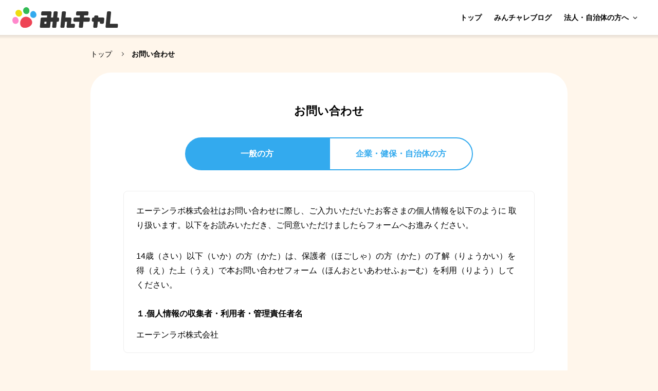

--- FILE ---
content_type: text/html; charset=UTF-8
request_url: https://minchalle.com/contact_user/
body_size: 9749
content:
<!DOCTYPE html>
<html lang="ja" class="preload">
<head prefix="og: http://ogp.me">
    <meta charset="UTF-8">
    <meta http-equiv="X-UA-Compatible" content="IE=edge">
    <meta name="viewport" content="width=device-width, initial-scale=1, maximum-scale=1">
    <meta name="format-detection" content="telephone=no">
    <link rel="icon" type="image/png" sizes="32x32" href="https://minchalle.com/favicon-32x32.png">
    <link rel="icon" type="image/png" sizes="16x16" href="https://minchalle.com/favicon-16x16.png">
    <link rel="icon" href="https://minchalle.com/favicon.ico">
    <link rel="apple-touch-icon" type="image/png" href="https://minchalle.com/apple-touch-icon.png">
  <meta name='robots' content='max-image-preview:large' />
<link rel="alternate" title="oEmbed (JSON)" type="application/json+oembed" href="https://minchalle.com/wp-json/oembed/1.0/embed?url=https%3A%2F%2Fminchalle.com%2Fcontact_user%2F" />
<link rel="alternate" title="oEmbed (XML)" type="text/xml+oembed" href="https://minchalle.com/wp-json/oembed/1.0/embed?url=https%3A%2F%2Fminchalle.com%2Fcontact_user%2F&#038;format=xml" />

<!-- SEO SIMPLE PACK 3.2.1 -->
<title>お問い合わせ | みんチャレ - 習慣化アプリ</title>
<meta name="description" content="エーテンラボ株式会社はお問い合わせに際し、ご入力いただいたお客さまの個人情報を以下のように 取り扱います。以下をお読みいただき、ご同意いただけましたらフォームへお進みください。 14歳（さい）以下（いか）の方（かた）は、保護者（ほごしゃ）の">
<meta name="keywords" content="みんチャレ,習慣,三日坊主防止,にゃんチャレ">
<link rel="canonical" href="https://minchalle.com/contact_user/">
<meta property="og:locale" content="ja_JP">
<meta property="og:type" content="article">
<meta property="og:image" content="https://minchalle-com-prd-wordpress-resources-s3.s3.ap-northeast-1.amazonaws.com/wp-content/uploads/2024/12/ogp_2024.png">
<meta property="og:title" content="お問い合わせ | みんチャレ - 習慣化アプリ">
<meta property="og:description" content="エーテンラボ株式会社はお問い合わせに際し、ご入力いただいたお客さまの個人情報を以下のように 取り扱います。以下をお読みいただき、ご同意いただけましたらフォームへお進みください。 14歳（さい）以下（いか）の方（かた）は、保護者（ほごしゃ）の">
<meta property="og:url" content="https://minchalle.com/contact_user/">
<meta property="og:site_name" content="みんチャレ - 習慣化アプリ">
<meta name="twitter:card" content="summary_large_image">
<!-- Google Analytics (gtag.js) -->
<script async src="https://www.googletagmanager.com/gtag/js?id=G-9Y8NCG4VYQ"></script>
<script>
	window.dataLayer = window.dataLayer || [];
	function gtag(){dataLayer.push(arguments);}
	gtag("js", new Date());
	gtag("config", "G-9Y8NCG4VYQ");
</script>
	<!-- / SEO SIMPLE PACK -->

<style id='wp-img-auto-sizes-contain-inline-css' type='text/css'>
img:is([sizes=auto i],[sizes^="auto," i]){contain-intrinsic-size:3000px 1500px}
/*# sourceURL=wp-img-auto-sizes-contain-inline-css */
</style>
<style id='wp-emoji-styles-inline-css' type='text/css'>

	img.wp-smiley, img.emoji {
		display: inline !important;
		border: none !important;
		box-shadow: none !important;
		height: 1em !important;
		width: 1em !important;
		margin: 0 0.07em !important;
		vertical-align: -0.1em !important;
		background: none !important;
		padding: 0 !important;
	}
/*# sourceURL=wp-emoji-styles-inline-css */
</style>
<style id='wp-block-library-inline-css' type='text/css'>
:root{--wp-block-synced-color:#7a00df;--wp-block-synced-color--rgb:122,0,223;--wp-bound-block-color:var(--wp-block-synced-color);--wp-editor-canvas-background:#ddd;--wp-admin-theme-color:#007cba;--wp-admin-theme-color--rgb:0,124,186;--wp-admin-theme-color-darker-10:#006ba1;--wp-admin-theme-color-darker-10--rgb:0,107,160.5;--wp-admin-theme-color-darker-20:#005a87;--wp-admin-theme-color-darker-20--rgb:0,90,135;--wp-admin-border-width-focus:2px}@media (min-resolution:192dpi){:root{--wp-admin-border-width-focus:1.5px}}.wp-element-button{cursor:pointer}:root .has-very-light-gray-background-color{background-color:#eee}:root .has-very-dark-gray-background-color{background-color:#313131}:root .has-very-light-gray-color{color:#eee}:root .has-very-dark-gray-color{color:#313131}:root .has-vivid-green-cyan-to-vivid-cyan-blue-gradient-background{background:linear-gradient(135deg,#00d084,#0693e3)}:root .has-purple-crush-gradient-background{background:linear-gradient(135deg,#34e2e4,#4721fb 50%,#ab1dfe)}:root .has-hazy-dawn-gradient-background{background:linear-gradient(135deg,#faaca8,#dad0ec)}:root .has-subdued-olive-gradient-background{background:linear-gradient(135deg,#fafae1,#67a671)}:root .has-atomic-cream-gradient-background{background:linear-gradient(135deg,#fdd79a,#004a59)}:root .has-nightshade-gradient-background{background:linear-gradient(135deg,#330968,#31cdcf)}:root .has-midnight-gradient-background{background:linear-gradient(135deg,#020381,#2874fc)}:root{--wp--preset--font-size--normal:16px;--wp--preset--font-size--huge:42px}.has-regular-font-size{font-size:1em}.has-larger-font-size{font-size:2.625em}.has-normal-font-size{font-size:var(--wp--preset--font-size--normal)}.has-huge-font-size{font-size:var(--wp--preset--font-size--huge)}.has-text-align-center{text-align:center}.has-text-align-left{text-align:left}.has-text-align-right{text-align:right}.has-fit-text{white-space:nowrap!important}#end-resizable-editor-section{display:none}.aligncenter{clear:both}.items-justified-left{justify-content:flex-start}.items-justified-center{justify-content:center}.items-justified-right{justify-content:flex-end}.items-justified-space-between{justify-content:space-between}.screen-reader-text{border:0;clip-path:inset(50%);height:1px;margin:-1px;overflow:hidden;padding:0;position:absolute;width:1px;word-wrap:normal!important}.screen-reader-text:focus{background-color:#ddd;clip-path:none;color:#444;display:block;font-size:1em;height:auto;left:5px;line-height:normal;padding:15px 23px 14px;text-decoration:none;top:5px;width:auto;z-index:100000}html :where(.has-border-color){border-style:solid}html :where([style*=border-top-color]){border-top-style:solid}html :where([style*=border-right-color]){border-right-style:solid}html :where([style*=border-bottom-color]){border-bottom-style:solid}html :where([style*=border-left-color]){border-left-style:solid}html :where([style*=border-width]){border-style:solid}html :where([style*=border-top-width]){border-top-style:solid}html :where([style*=border-right-width]){border-right-style:solid}html :where([style*=border-bottom-width]){border-bottom-style:solid}html :where([style*=border-left-width]){border-left-style:solid}html :where(img[class*=wp-image-]){height:auto;max-width:100%}:where(figure){margin:0 0 1em}html :where(.is-position-sticky){--wp-admin--admin-bar--position-offset:var(--wp-admin--admin-bar--height,0px)}@media screen and (max-width:600px){html :where(.is-position-sticky){--wp-admin--admin-bar--position-offset:0px}}

/*# sourceURL=wp-block-library-inline-css */
</style><style id='wp-block-heading-inline-css' type='text/css'>
h1:where(.wp-block-heading).has-background,h2:where(.wp-block-heading).has-background,h3:where(.wp-block-heading).has-background,h4:where(.wp-block-heading).has-background,h5:where(.wp-block-heading).has-background,h6:where(.wp-block-heading).has-background{padding:1.25em 2.375em}h1.has-text-align-left[style*=writing-mode]:where([style*=vertical-lr]),h1.has-text-align-right[style*=writing-mode]:where([style*=vertical-rl]),h2.has-text-align-left[style*=writing-mode]:where([style*=vertical-lr]),h2.has-text-align-right[style*=writing-mode]:where([style*=vertical-rl]),h3.has-text-align-left[style*=writing-mode]:where([style*=vertical-lr]),h3.has-text-align-right[style*=writing-mode]:where([style*=vertical-rl]),h4.has-text-align-left[style*=writing-mode]:where([style*=vertical-lr]),h4.has-text-align-right[style*=writing-mode]:where([style*=vertical-rl]),h5.has-text-align-left[style*=writing-mode]:where([style*=vertical-lr]),h5.has-text-align-right[style*=writing-mode]:where([style*=vertical-rl]),h6.has-text-align-left[style*=writing-mode]:where([style*=vertical-lr]),h6.has-text-align-right[style*=writing-mode]:where([style*=vertical-rl]){rotate:180deg}
/*# sourceURL=https://minchalle.com/wp-includes/blocks/heading/style.min.css */
</style>
<style id='wp-block-list-inline-css' type='text/css'>
ol,ul{box-sizing:border-box}:root :where(.wp-block-list.has-background){padding:1.25em 2.375em}
/*# sourceURL=https://minchalle.com/wp-includes/blocks/list/style.min.css */
</style>
<style id='wp-block-paragraph-inline-css' type='text/css'>
.is-small-text{font-size:.875em}.is-regular-text{font-size:1em}.is-large-text{font-size:2.25em}.is-larger-text{font-size:3em}.has-drop-cap:not(:focus):first-letter{float:left;font-size:8.4em;font-style:normal;font-weight:100;line-height:.68;margin:.05em .1em 0 0;text-transform:uppercase}body.rtl .has-drop-cap:not(:focus):first-letter{float:none;margin-left:.1em}p.has-drop-cap.has-background{overflow:hidden}:root :where(p.has-background){padding:1.25em 2.375em}:where(p.has-text-color:not(.has-link-color)) a{color:inherit}p.has-text-align-left[style*="writing-mode:vertical-lr"],p.has-text-align-right[style*="writing-mode:vertical-rl"]{rotate:180deg}
/*# sourceURL=https://minchalle.com/wp-includes/blocks/paragraph/style.min.css */
</style>
<style id='wp-block-separator-inline-css' type='text/css'>
@charset "UTF-8";.wp-block-separator{border:none;border-top:2px solid}:root :where(.wp-block-separator.is-style-dots){height:auto;line-height:1;text-align:center}:root :where(.wp-block-separator.is-style-dots):before{color:currentColor;content:"···";font-family:serif;font-size:1.5em;letter-spacing:2em;padding-left:2em}.wp-block-separator.is-style-dots{background:none!important;border:none!important}
/*# sourceURL=https://minchalle.com/wp-includes/blocks/separator/style.min.css */
</style>
<style id='global-styles-inline-css' type='text/css'>
:root{--wp--preset--aspect-ratio--square: 1;--wp--preset--aspect-ratio--4-3: 4/3;--wp--preset--aspect-ratio--3-4: 3/4;--wp--preset--aspect-ratio--3-2: 3/2;--wp--preset--aspect-ratio--2-3: 2/3;--wp--preset--aspect-ratio--16-9: 16/9;--wp--preset--aspect-ratio--9-16: 9/16;--wp--preset--color--black: #000000;--wp--preset--color--cyan-bluish-gray: #abb8c3;--wp--preset--color--white: #ffffff;--wp--preset--color--pale-pink: #f78da7;--wp--preset--color--vivid-red: #cf2e2e;--wp--preset--color--luminous-vivid-orange: #ff6900;--wp--preset--color--luminous-vivid-amber: #fcb900;--wp--preset--color--light-green-cyan: #7bdcb5;--wp--preset--color--vivid-green-cyan: #00d084;--wp--preset--color--pale-cyan-blue: #8ed1fc;--wp--preset--color--vivid-cyan-blue: #0693e3;--wp--preset--color--vivid-purple: #9b51e0;--wp--preset--gradient--vivid-cyan-blue-to-vivid-purple: linear-gradient(135deg,rgb(6,147,227) 0%,rgb(155,81,224) 100%);--wp--preset--gradient--light-green-cyan-to-vivid-green-cyan: linear-gradient(135deg,rgb(122,220,180) 0%,rgb(0,208,130) 100%);--wp--preset--gradient--luminous-vivid-amber-to-luminous-vivid-orange: linear-gradient(135deg,rgb(252,185,0) 0%,rgb(255,105,0) 100%);--wp--preset--gradient--luminous-vivid-orange-to-vivid-red: linear-gradient(135deg,rgb(255,105,0) 0%,rgb(207,46,46) 100%);--wp--preset--gradient--very-light-gray-to-cyan-bluish-gray: linear-gradient(135deg,rgb(238,238,238) 0%,rgb(169,184,195) 100%);--wp--preset--gradient--cool-to-warm-spectrum: linear-gradient(135deg,rgb(74,234,220) 0%,rgb(151,120,209) 20%,rgb(207,42,186) 40%,rgb(238,44,130) 60%,rgb(251,105,98) 80%,rgb(254,248,76) 100%);--wp--preset--gradient--blush-light-purple: linear-gradient(135deg,rgb(255,206,236) 0%,rgb(152,150,240) 100%);--wp--preset--gradient--blush-bordeaux: linear-gradient(135deg,rgb(254,205,165) 0%,rgb(254,45,45) 50%,rgb(107,0,62) 100%);--wp--preset--gradient--luminous-dusk: linear-gradient(135deg,rgb(255,203,112) 0%,rgb(199,81,192) 50%,rgb(65,88,208) 100%);--wp--preset--gradient--pale-ocean: linear-gradient(135deg,rgb(255,245,203) 0%,rgb(182,227,212) 50%,rgb(51,167,181) 100%);--wp--preset--gradient--electric-grass: linear-gradient(135deg,rgb(202,248,128) 0%,rgb(113,206,126) 100%);--wp--preset--gradient--midnight: linear-gradient(135deg,rgb(2,3,129) 0%,rgb(40,116,252) 100%);--wp--preset--font-size--small: 13px;--wp--preset--font-size--medium: 20px;--wp--preset--font-size--large: 36px;--wp--preset--font-size--x-large: 42px;--wp--preset--spacing--20: 0.44rem;--wp--preset--spacing--30: 0.67rem;--wp--preset--spacing--40: 1rem;--wp--preset--spacing--50: 1.5rem;--wp--preset--spacing--60: 2.25rem;--wp--preset--spacing--70: 3.38rem;--wp--preset--spacing--80: 5.06rem;--wp--preset--shadow--natural: 6px 6px 9px rgba(0, 0, 0, 0.2);--wp--preset--shadow--deep: 12px 12px 50px rgba(0, 0, 0, 0.4);--wp--preset--shadow--sharp: 6px 6px 0px rgba(0, 0, 0, 0.2);--wp--preset--shadow--outlined: 6px 6px 0px -3px rgb(255, 255, 255), 6px 6px rgb(0, 0, 0);--wp--preset--shadow--crisp: 6px 6px 0px rgb(0, 0, 0);}:where(.is-layout-flex){gap: 0.5em;}:where(.is-layout-grid){gap: 0.5em;}body .is-layout-flex{display: flex;}.is-layout-flex{flex-wrap: wrap;align-items: center;}.is-layout-flex > :is(*, div){margin: 0;}body .is-layout-grid{display: grid;}.is-layout-grid > :is(*, div){margin: 0;}:where(.wp-block-columns.is-layout-flex){gap: 2em;}:where(.wp-block-columns.is-layout-grid){gap: 2em;}:where(.wp-block-post-template.is-layout-flex){gap: 1.25em;}:where(.wp-block-post-template.is-layout-grid){gap: 1.25em;}.has-black-color{color: var(--wp--preset--color--black) !important;}.has-cyan-bluish-gray-color{color: var(--wp--preset--color--cyan-bluish-gray) !important;}.has-white-color{color: var(--wp--preset--color--white) !important;}.has-pale-pink-color{color: var(--wp--preset--color--pale-pink) !important;}.has-vivid-red-color{color: var(--wp--preset--color--vivid-red) !important;}.has-luminous-vivid-orange-color{color: var(--wp--preset--color--luminous-vivid-orange) !important;}.has-luminous-vivid-amber-color{color: var(--wp--preset--color--luminous-vivid-amber) !important;}.has-light-green-cyan-color{color: var(--wp--preset--color--light-green-cyan) !important;}.has-vivid-green-cyan-color{color: var(--wp--preset--color--vivid-green-cyan) !important;}.has-pale-cyan-blue-color{color: var(--wp--preset--color--pale-cyan-blue) !important;}.has-vivid-cyan-blue-color{color: var(--wp--preset--color--vivid-cyan-blue) !important;}.has-vivid-purple-color{color: var(--wp--preset--color--vivid-purple) !important;}.has-black-background-color{background-color: var(--wp--preset--color--black) !important;}.has-cyan-bluish-gray-background-color{background-color: var(--wp--preset--color--cyan-bluish-gray) !important;}.has-white-background-color{background-color: var(--wp--preset--color--white) !important;}.has-pale-pink-background-color{background-color: var(--wp--preset--color--pale-pink) !important;}.has-vivid-red-background-color{background-color: var(--wp--preset--color--vivid-red) !important;}.has-luminous-vivid-orange-background-color{background-color: var(--wp--preset--color--luminous-vivid-orange) !important;}.has-luminous-vivid-amber-background-color{background-color: var(--wp--preset--color--luminous-vivid-amber) !important;}.has-light-green-cyan-background-color{background-color: var(--wp--preset--color--light-green-cyan) !important;}.has-vivid-green-cyan-background-color{background-color: var(--wp--preset--color--vivid-green-cyan) !important;}.has-pale-cyan-blue-background-color{background-color: var(--wp--preset--color--pale-cyan-blue) !important;}.has-vivid-cyan-blue-background-color{background-color: var(--wp--preset--color--vivid-cyan-blue) !important;}.has-vivid-purple-background-color{background-color: var(--wp--preset--color--vivid-purple) !important;}.has-black-border-color{border-color: var(--wp--preset--color--black) !important;}.has-cyan-bluish-gray-border-color{border-color: var(--wp--preset--color--cyan-bluish-gray) !important;}.has-white-border-color{border-color: var(--wp--preset--color--white) !important;}.has-pale-pink-border-color{border-color: var(--wp--preset--color--pale-pink) !important;}.has-vivid-red-border-color{border-color: var(--wp--preset--color--vivid-red) !important;}.has-luminous-vivid-orange-border-color{border-color: var(--wp--preset--color--luminous-vivid-orange) !important;}.has-luminous-vivid-amber-border-color{border-color: var(--wp--preset--color--luminous-vivid-amber) !important;}.has-light-green-cyan-border-color{border-color: var(--wp--preset--color--light-green-cyan) !important;}.has-vivid-green-cyan-border-color{border-color: var(--wp--preset--color--vivid-green-cyan) !important;}.has-pale-cyan-blue-border-color{border-color: var(--wp--preset--color--pale-cyan-blue) !important;}.has-vivid-cyan-blue-border-color{border-color: var(--wp--preset--color--vivid-cyan-blue) !important;}.has-vivid-purple-border-color{border-color: var(--wp--preset--color--vivid-purple) !important;}.has-vivid-cyan-blue-to-vivid-purple-gradient-background{background: var(--wp--preset--gradient--vivid-cyan-blue-to-vivid-purple) !important;}.has-light-green-cyan-to-vivid-green-cyan-gradient-background{background: var(--wp--preset--gradient--light-green-cyan-to-vivid-green-cyan) !important;}.has-luminous-vivid-amber-to-luminous-vivid-orange-gradient-background{background: var(--wp--preset--gradient--luminous-vivid-amber-to-luminous-vivid-orange) !important;}.has-luminous-vivid-orange-to-vivid-red-gradient-background{background: var(--wp--preset--gradient--luminous-vivid-orange-to-vivid-red) !important;}.has-very-light-gray-to-cyan-bluish-gray-gradient-background{background: var(--wp--preset--gradient--very-light-gray-to-cyan-bluish-gray) !important;}.has-cool-to-warm-spectrum-gradient-background{background: var(--wp--preset--gradient--cool-to-warm-spectrum) !important;}.has-blush-light-purple-gradient-background{background: var(--wp--preset--gradient--blush-light-purple) !important;}.has-blush-bordeaux-gradient-background{background: var(--wp--preset--gradient--blush-bordeaux) !important;}.has-luminous-dusk-gradient-background{background: var(--wp--preset--gradient--luminous-dusk) !important;}.has-pale-ocean-gradient-background{background: var(--wp--preset--gradient--pale-ocean) !important;}.has-electric-grass-gradient-background{background: var(--wp--preset--gradient--electric-grass) !important;}.has-midnight-gradient-background{background: var(--wp--preset--gradient--midnight) !important;}.has-small-font-size{font-size: var(--wp--preset--font-size--small) !important;}.has-medium-font-size{font-size: var(--wp--preset--font-size--medium) !important;}.has-large-font-size{font-size: var(--wp--preset--font-size--large) !important;}.has-x-large-font-size{font-size: var(--wp--preset--font-size--x-large) !important;}
/*# sourceURL=global-styles-inline-css */
</style>

<style id='classic-theme-styles-inline-css' type='text/css'>
/*! This file is auto-generated */
.wp-block-button__link{color:#fff;background-color:#32373c;border-radius:9999px;box-shadow:none;text-decoration:none;padding:calc(.667em + 2px) calc(1.333em + 2px);font-size:1.125em}.wp-block-file__button{background:#32373c;color:#fff;text-decoration:none}
/*# sourceURL=/wp-includes/css/classic-themes.min.css */
</style>
<link rel='stylesheet' id='minchalle-style-css' href='https://minchalle.com/wp-content/themes/minchalle/frontend/dist/css/style.css?v=20250827044301' type='text/css' media='all' />
<script type="text/javascript" src="https://minchalle.com/wp-content/themes/minchalle/frontend/dist/js/build.js?v=20250619031050" id="minchalle-script-js"></script>
<script type="text/javascript" src="https://minchalle.com/wp-content/themes/minchalle/assets/js/validation.js" id="zoho-forms-script-js"></script>
<link rel="https://api.w.org/" href="https://minchalle.com/wp-json/" /><link rel="alternate" title="JSON" type="application/json" href="https://minchalle.com/wp-json/wp/v2/pages/55" /></head>
<body class="wp-singular page-template page-template-page-contact-user page-template-page-contact-user-php page page-id-55 wp-theme-minchalle">
<div class="l-container">
    <header id="js-header" class="l-header -fixed">
      <div class="logo">        <a href="https://minchalle.com">
            <img src="https://minchalle.com/wp-content/themes/minchalle/assets/img/site/logo.svg" loading="lazy" decoding="async" width="206" height="40" alt="みんチャレ &#8211; 習慣化アプリ">
        </a>
      </div>                <nav class="globalNav"><ul id="js-globalNav" class="globalNav__list"><li id="menu-item-12" class="menu-item menu-item-type-post_type menu-item-object-page menu-item-home menu-item-12"><a href="https://minchalle.com/">トップ</a></li>
<li id="menu-item-13" class="menu-item menu-item-type-custom menu-item-object-custom menu-item-13"><a target="_blank" href="https://minchalle.com/blog/">みんチャレブログ</a></li>
<li id="menu-item-14" class="-linkNone menu-item menu-item-type-custom menu-item-object-custom menu-item-has-children menu-item-14"><a href="#">法人・自治体の方へ</a>
<ul class="sub-menu">
<li class='menu-item'><p class='menu-title'>自治体の方へ</p>
	<ul class="sub-menu">
		<li id="menu-item-38" class="menu-item menu-item-type-post_type menu-item-object-for-biz menu-item-38"><a href="https://minchalle.com/for-biz/frailty/">みんチャレフレイル予防</a></li>
		<li id="menu-item-39" class="menu-item menu-item-type-post_type menu-item-object-for-biz menu-item-39"><a href="https://minchalle.com/for-biz/lifestyle_related_diseases/">みんチャレ重症化予防</a></li>
	</ul>
</li>
<li class='menu-item'><p class='menu-title'>企業・健保の方へ</p>
	<ul class="sub-menu">
		<li id="menu-item-1057" class="menu-item menu-item-type-custom menu-item-object-custom menu-item-has-children menu-item-1057"><a href="https://minchalle.com/for-biz/quitsmoking/">みんチャレ禁煙</a>
		<ul class="sub-menu">
			<li id="menu-item-1439" class="menu-item menu-item-type-post_type menu-item-object-for-biz menu-item-1439"><a href="https://minchalle.com/for-biz/quitsmoking/workshop/">禁煙推進を考える会</a></li>
		</ul>
</li>
		<li id="menu-item-1056" class="menu-item menu-item-type-custom menu-item-object-custom menu-item-1056"><a href="https://minchalle.com/for-biz/diet/">みんチャレダイエット</a></li>
	</ul>
</li>
<li class='menu-item -link'><a href='/case-study/' class='menu-link'>導入事例</a></li>
</ul>
</li>
<li id="menu-item-245" class="-document menu-item menu-item-type-post_type menu-item-object-page menu-item-245"><a href="https://minchalle.com/contact-download/">資料ダウンロード</a></li>
</ul></nav>            <div class="l-header__menuButton menuButton">
                <button type="button" class="menuButton__button" id="js-menuButton" data-target="js-drawer">
                    <span>MENU</span>
                </button>
            </div>
          </header>
<div class="l-main">
    <nav class="breadcrumbs">
    <ol class="breadcrumbs__list">
        <li class="breadcrumbs__item">
            <a href="https://minchalle.com">トップ</a>
        </li>
                      <li class="breadcrumbs__item">
            お問い合わせ          </li>
          </ol>
</nav>    <main class="pageEntry">
        <div class="pageEntry__inner">
            <div class="pageEntry__header">
                <h1 class="pageEntry__title">
                    お問い合わせ                </h1>
            </div>
            <div class="contact">
                <div class="contactNav">
                    <ul class="contactNav__list">
                        <li class="contactNav__item">
                            <a href="https://minchalle.com/contact_user/" class="is-active">一般の方</a>
                        </li>
                        <li class="contactNav__item">
                            <a href="https://minchalle.com/contact_biz/">企業・健保・自治体の方</a>
                        </li>
                    </ul>
                </div>
                <div class="editorArea contact__description">
                        <div class="scrollBox">
        

<p>エーテンラボ株式会社はお問い合わせに際し、ご入力いただいたお客さまの個人情報を以下のように 取り扱います。以下をお読みいただき、ご同意いただけましたらフォームへお進みください。</p>



<p>14歳（さい）以下（いか）の方（かた）は、保護者（ほごしゃ）の方（かた）の了解（りょうかい）を得（え）た上（うえ）で本お問い合わせフォーム（ほんおといあわせふぉーむ）を利用（りよう）してください。</p>



<h2 class="wp-block-heading">１.個人情報の収集者・利用者・管理責任者名</h2>



<p>エーテンラボ株式会社</p>



<h2 class="wp-block-heading">２.収集する個人情報</h2>



<p>Ｅメールアドレス</p>



<h2 class="wp-block-heading">3.個人情報の利用目的</h2>



<p>当社は、ご入力いただいたお客さまの個人情報を以下の目的にのみ、利用いたします。<br>お問い合わせについての返信。</p>



<h2 class="wp-block-heading">4.入力必須とさせていただいた情報のご提供がない場合について</h2>



<p>入力必須とさせていただいた情報のご提供がない場合には、お問い合わせに応じられない場合がございますので、ご了承ください。</p>



<h2 class="wp-block-heading">5.個人情報の開示等のご請求について</h2>



<p>当社は、個人情報に関する開示等を求められた場合、提供者ご本人であることの確認後、個人情報の内容確認、修正及び更新、削除、また利用及び開示に関する、同意 の一部、あるいは全部の撤回について、法令に基づき速やかに応じます。</p>



<h2 class="wp-block-heading">6.個人情報に関するお問い合わせ窓口</h2>



<p>個人情報に関する開示、訂正（追加・削除）、利用停止、利用目的の通知依頼、 及び苦情</p>



<ul class="wp-block-list">
<li>ご相談などにつきましては、以下の窓口までご連絡ください。</li>
</ul>



<p>窓口名：サービスにおける個人情報に関する問い合わせ窓口<br>ご連絡方法：下段の「お問い合わせフォームへ進む」よりご連絡ください。</p>



<h2 class="wp-block-heading">7.個人情報の安全管理措置等について</h2>



<p>お預かりした個人情報はその利用目的の範囲内で正確かつ最新の内容に保つよう努め、 不正アクセス、改ざん、漏洩等から守るべく適切な安全管理措置を講じます。 また法令により例外として認められる場合を除き、ご本人の同意を得ることなく第三者へ の開示、提供は行いません。</p>



<h2 class="wp-block-heading">8.その他、個人情報の取り扱い方針について</h2>



<p>当社における個人情報の取り扱い方針につきましては、「プライバシーポリシー(&nbsp;<a href="https://minchalle.com/privacypolicy/" data-type="URL" data-id="https://minchalle.com/privacypolicy/" target="_blank" rel="noreferrer noopener">https://minchalle.com/privacypolicy/</a>)」をご参照ください。</p>

    </div>


    <a href="https://docs.google.com/forms/d/e/1FAIpQLSc4eRwzXkIv6Qt1LBZDLRC-A1k5CfrXliBQm8bnjFkE5fGefQ/viewform?" target="_blank" class="button -customBlock">
    <span>上記へ同意の上、<br />
お問い合わせフォームへ進む</span>
    <img decoding="async" src="https://minchalle.com/wp-content/themes/minchalle/assets/img/icon/icon_arrow_right_w.svg" loading="lazy" alt="" aria-hidden="true">
    </a>



<hr class="wp-block-separator has-alpha-channel-opacity"/>



<h2 class="wp-block-heading has-text-align-center">みんチャレアプリをご利用中の方</h2>



<p class="is-pc">みんチャレをご利用中の方は、アプリ内からお問い合わせいただけるとより適切な回答を差し上げることができる場合があります。アプリ内チーム画面左上のアイコン → [その他] → [ご意見、お問い合わせ] よりお問い合わせください。</p>



<p class="is-sp">みんチャレをご利用中の方は、アプリ内からお問い合わせいただけるとより適切な回答を差し上げることができる場合があります。</p>



<p class="is-sp">みんチャレをインストールしている端末で以下のボタン、もしくは、アプリ内チーム画面左上のアイコン → [その他] → [ご意見、お問い合わせ] よりお問い合わせください。</p>


    <a href="https://support.minchalle.com/support/in_app_inquiry_menu" target="_blank" class="button -customBlock">
    <span>みんチャレアプリ内の<br />
お問い合わせ画面を表示する</span>
    <img decoding="async" src="https://minchalle.com/wp-content/themes/minchalle/assets/img/icon/icon_arrow_right_w.svg" loading="lazy" alt="" aria-hidden="true">
    </a>
                </div>
            </div>
        </div>
    </main>
</div>
    <footer id="js-footer" class="l-footer">
        <div class="l-footer__inner">
            <div id="js-drawer" class="l-drawer">
                <div class="l-drawer__inner">
                    <nav class="footerNav -global"><ul id="footerGlobalNav" class="footerNav__list -global"><li class="menu-item menu-item-type-post_type menu-item-object-page menu-item-home menu-item-12"><a href="https://minchalle.com/">トップ</a></li>
<li class="menu-item menu-item-type-custom menu-item-object-custom menu-item-13"><a target="_blank" href="https://minchalle.com/blog/">みんチャレブログ</a></li>
<li class="-linkNone menu-item menu-item-type-custom menu-item-object-custom menu-item-has-children menu-item-14"><a href="#">法人・自治体の方へ</a>
<ul class="sub-menu">
	<li id="menu-item-24" class="-linkNone menu-item menu-item-type-custom menu-item-object-custom menu-item-has-children menu-item-24"><a href="#">自治体の方へ</a>
	<ul class="sub-menu">
		<li class="menu-item menu-item-type-post_type menu-item-object-for-biz menu-item-38"><a href="https://minchalle.com/for-biz/frailty/">みんチャレフレイル予防</a></li>
		<li class="menu-item menu-item-type-post_type menu-item-object-for-biz menu-item-39"><a href="https://minchalle.com/for-biz/lifestyle_related_diseases/">みんチャレ重症化予防</a></li>
	</ul>
</li>
	<li id="menu-item-23" class="-linkNone menu-item menu-item-type-custom menu-item-object-custom menu-item-has-children menu-item-23"><a href="#">企業・健保の方へ</a>
	<ul class="sub-menu">
		<li class="menu-item menu-item-type-custom menu-item-object-custom menu-item-has-children menu-item-1057"><a href="https://minchalle.com/for-biz/quitsmoking/">みんチャレ禁煙</a>
		<ul class="sub-menu">
			<li class="menu-item menu-item-type-post_type menu-item-object-for-biz menu-item-1439"><a href="https://minchalle.com/for-biz/quitsmoking/workshop/">禁煙推進を考える会</a></li>
		</ul>
</li>
		<li class="menu-item menu-item-type-custom menu-item-object-custom menu-item-1056"><a href="https://minchalle.com/for-biz/diet/">みんチャレダイエット</a></li>
	</ul>
</li>
	<li id="menu-item-792" class="-caseStudy menu-item menu-item-type-custom menu-item-object-custom menu-item-792"><a href="/case-study/">導入事例</a></li>
</ul>
</li>
<li class="-document menu-item menu-item-type-post_type menu-item-object-page menu-item-245"><a href="https://minchalle.com/contact-download/">資料ダウンロード</a></li>
</ul></nav>                    <nav class="footerNav"><ul id="footerNav" class="footerNav__list"><li id="menu-item-16" class="menu-item menu-item-type-custom menu-item-object-custom menu-item-16"><a target="_blank" href="https://a10lab.com/company/">運営会社</a></li>
<li id="menu-item-17" class="menu-item menu-item-type-custom menu-item-object-custom menu-item-17"><a target="_blank" href="https://recruit.a10lab.com/">採用情報</a></li>
<li id="menu-item-18" class="-borderNone menu-item menu-item-type-custom menu-item-object-custom menu-item-18"><a target="_blank" href="https://a10lab.com/news/">ニュースリリース</a></li>
<li id="menu-item-974" class="menu-item menu-item-type-post_type menu-item-object-page current-menu-item page_item page-item-55 current_page_item menu-item-974"><a href="https://minchalle.com/contact_user/" aria-current="page">お問い合わせ</a></li>
<li id="menu-item-19" class="menu-item menu-item-type-custom menu-item-object-custom menu-item-19"><a target="_blank" href="https://minchalle.com/terms/">利用規約</a></li>
<li id="menu-item-2886" class="-borderNone menu-item menu-item-type-custom menu-item-object-custom menu-item-2886"><a target="_blank" href="https://minchalle.com/other-trademark/">他社商標</a></li>
<li id="menu-item-20" class="-borderNone menu-item menu-item-type-custom menu-item-object-custom menu-item-20"><a target="_blank" href="https://minchalle.com/privacypolicy/">「みんチャレ」プライバシーポリシー</a></li>
<li id="menu-item-52" class="-borderNone menu-item menu-item-type-post_type menu-item-object-page menu-item-52"><a href="https://minchalle.com/commerce_law/">特定商取引に関する法律に基づく表記</a></li>
<li id="menu-item-51" class="menu-item menu-item-type-post_type menu-item-object-page menu-item-51"><a href="https://minchalle.com/about/">このウェブサイトについて</a></li>
</ul></nav>                </div>
                <div class="l-drawer__footer">
                    <aside class="footerApp">
                        <p class="footerApp__item"><a href="https://itunes.apple.com/jp/app/minchare/id1047462806?l=ja&#038;ls=1&#038;mt=8" target="_blank"><img src="https://minchalle.com/wp-content/themes/minchalle/assets/img/site/banner_app-store.svg" loading="lazy" width="133" height="47" alt="App Storeからダウンロード"></a></p>
                        <p class="footerApp__item"><a href="https://play.google.com/store/apps/details?id=jp.co.sony.minchalle" target="_blank"><img src="https://minchalle.com/wp-content/themes/minchalle/assets/img/site/banner_google-play.svg" loading="lazy" width="168" height="50" alt="Google Playで手に入れよう"></a></p>
                        <p class="footerApp__item"><img src="https://minchalle.com/wp-content/themes/minchalle/assets/img/site/img_free_download.svg" width="284" height="44" loading="lazy" alt="今すぐ無料でダウンロード"></p>
                    </aside>
                </div>
            </div>
            <p class="copyright"><small>© A10 Lab Inc. 2026 All rights reserved.</small></p>
        </div>
    </footer>
</div><!-- //.l-container -->
<script type="speculationrules">
{"prefetch":[{"source":"document","where":{"and":[{"href_matches":"/*"},{"not":{"href_matches":["/wp-*.php","/wp-admin/*","/wp-content/uploads/*","/wp-content/*","/wp-content/plugins/*","/wp-content/themes/minchalle/*","/*\\?(.+)"]}},{"not":{"selector_matches":"a[rel~=\"nofollow\"]"}},{"not":{"selector_matches":".no-prefetch, .no-prefetch a"}}]},"eagerness":"conservative"}]}
</script>
<script id="wp-emoji-settings" type="application/json">
{"baseUrl":"https://s.w.org/images/core/emoji/17.0.2/72x72/","ext":".png","svgUrl":"https://s.w.org/images/core/emoji/17.0.2/svg/","svgExt":".svg","source":{"concatemoji":"https://minchalle.com/wp-includes/js/wp-emoji-release.min.js?ver=6.9"}}
</script>
<script type="module">
/* <![CDATA[ */
/*! This file is auto-generated */
const a=JSON.parse(document.getElementById("wp-emoji-settings").textContent),o=(window._wpemojiSettings=a,"wpEmojiSettingsSupports"),s=["flag","emoji"];function i(e){try{var t={supportTests:e,timestamp:(new Date).valueOf()};sessionStorage.setItem(o,JSON.stringify(t))}catch(e){}}function c(e,t,n){e.clearRect(0,0,e.canvas.width,e.canvas.height),e.fillText(t,0,0);t=new Uint32Array(e.getImageData(0,0,e.canvas.width,e.canvas.height).data);e.clearRect(0,0,e.canvas.width,e.canvas.height),e.fillText(n,0,0);const a=new Uint32Array(e.getImageData(0,0,e.canvas.width,e.canvas.height).data);return t.every((e,t)=>e===a[t])}function p(e,t){e.clearRect(0,0,e.canvas.width,e.canvas.height),e.fillText(t,0,0);var n=e.getImageData(16,16,1,1);for(let e=0;e<n.data.length;e++)if(0!==n.data[e])return!1;return!0}function u(e,t,n,a){switch(t){case"flag":return n(e,"\ud83c\udff3\ufe0f\u200d\u26a7\ufe0f","\ud83c\udff3\ufe0f\u200b\u26a7\ufe0f")?!1:!n(e,"\ud83c\udde8\ud83c\uddf6","\ud83c\udde8\u200b\ud83c\uddf6")&&!n(e,"\ud83c\udff4\udb40\udc67\udb40\udc62\udb40\udc65\udb40\udc6e\udb40\udc67\udb40\udc7f","\ud83c\udff4\u200b\udb40\udc67\u200b\udb40\udc62\u200b\udb40\udc65\u200b\udb40\udc6e\u200b\udb40\udc67\u200b\udb40\udc7f");case"emoji":return!a(e,"\ud83e\u1fac8")}return!1}function f(e,t,n,a){let r;const o=(r="undefined"!=typeof WorkerGlobalScope&&self instanceof WorkerGlobalScope?new OffscreenCanvas(300,150):document.createElement("canvas")).getContext("2d",{willReadFrequently:!0}),s=(o.textBaseline="top",o.font="600 32px Arial",{});return e.forEach(e=>{s[e]=t(o,e,n,a)}),s}function r(e){var t=document.createElement("script");t.src=e,t.defer=!0,document.head.appendChild(t)}a.supports={everything:!0,everythingExceptFlag:!0},new Promise(t=>{let n=function(){try{var e=JSON.parse(sessionStorage.getItem(o));if("object"==typeof e&&"number"==typeof e.timestamp&&(new Date).valueOf()<e.timestamp+604800&&"object"==typeof e.supportTests)return e.supportTests}catch(e){}return null}();if(!n){if("undefined"!=typeof Worker&&"undefined"!=typeof OffscreenCanvas&&"undefined"!=typeof URL&&URL.createObjectURL&&"undefined"!=typeof Blob)try{var e="postMessage("+f.toString()+"("+[JSON.stringify(s),u.toString(),c.toString(),p.toString()].join(",")+"));",a=new Blob([e],{type:"text/javascript"});const r=new Worker(URL.createObjectURL(a),{name:"wpTestEmojiSupports"});return void(r.onmessage=e=>{i(n=e.data),r.terminate(),t(n)})}catch(e){}i(n=f(s,u,c,p))}t(n)}).then(e=>{for(const n in e)a.supports[n]=e[n],a.supports.everything=a.supports.everything&&a.supports[n],"flag"!==n&&(a.supports.everythingExceptFlag=a.supports.everythingExceptFlag&&a.supports[n]);var t;a.supports.everythingExceptFlag=a.supports.everythingExceptFlag&&!a.supports.flag,a.supports.everything||((t=a.source||{}).concatemoji?r(t.concatemoji):t.wpemoji&&t.twemoji&&(r(t.twemoji),r(t.wpemoji)))});
//# sourceURL=https://minchalle.com/wp-includes/js/wp-emoji-loader.min.js
/* ]]> */
</script>
</body>
</html>


--- FILE ---
content_type: text/css
request_url: https://minchalle.com/wp-content/themes/minchalle/frontend/dist/css/style.css?v=20250827044301
body_size: 14236
content:
/*! normalize.css v8.0.1 | MIT License | github.com/necolas/normalize.css */html{line-height:1.15;-webkit-text-size-adjust:100%}body{margin:0}main{display:block}h1{font-size:2em;margin:.67em 0}hr{box-sizing:content-box;height:0;overflow:visible}pre{font-family:monospace,monospace;font-size:1em}a{background-color:transparent}abbr[title]{border-bottom:none;text-decoration:underline;-webkit-text-decoration:underline dotted;text-decoration:underline dotted}b,strong{font-weight:bolder}code,kbd,samp{font-family:monospace,monospace;font-size:1em}small{font-size:80%}sub,sup{font-size:75%;line-height:0;position:relative;vertical-align:baseline}sub{bottom:-0.25em}sup{top:-0.5em}img{border-style:none}button,input,optgroup,select,textarea{font-family:inherit;font-size:100%;line-height:1.15;margin:0}button,input{overflow:visible}button,select{text-transform:none}button,[type=button],[type=reset],[type=submit]{-webkit-appearance:button}button::-moz-focus-inner,[type=button]::-moz-focus-inner,[type=reset]::-moz-focus-inner,[type=submit]::-moz-focus-inner{border-style:none;padding:0}button:-moz-focusring,[type=button]:-moz-focusring,[type=reset]:-moz-focusring,[type=submit]:-moz-focusring{outline:1px dotted ButtonText}fieldset{padding:.35em .75em .625em}legend{box-sizing:border-box;color:inherit;display:table;max-width:100%;padding:0;white-space:normal}progress{vertical-align:baseline}textarea{overflow:auto}[type=checkbox],[type=radio]{box-sizing:border-box;padding:0}[type=number]::-webkit-inner-spin-button,[type=number]::-webkit-outer-spin-button{height:auto}[type=search]{-webkit-appearance:textfield;outline-offset:-2px}[type=search]::-webkit-search-decoration{-webkit-appearance:none}::-webkit-file-upload-button{-webkit-appearance:button;font:inherit}details{display:block}summary{display:list-item}template{display:none}[hidden]{display:none}.splide__container{box-sizing:border-box;position:relative}.splide__list{-webkit-backface-visibility:hidden;backface-visibility:hidden;display:flex;height:100%;margin:0 !important;padding:0 !important}.splide.is-initialized:not(.is-active) .splide__list{display:block}.splide__pagination{align-items:center;display:flex;flex-wrap:wrap;justify-content:center;margin:0;pointer-events:none}.splide__pagination li{display:inline-block;line-height:1;list-style-type:none;margin:0;pointer-events:auto}.splide:not(.is-overflow) .splide__pagination{display:none}.splide__progress__bar{width:0}.splide{position:relative;visibility:hidden}.splide.is-initialized,.splide.is-rendered{visibility:visible}.splide__slide{-webkit-backface-visibility:hidden;backface-visibility:hidden;box-sizing:border-box;flex-shrink:0;list-style-type:none !important;margin:0;position:relative}.splide__slide img{vertical-align:bottom}.splide__spinner{-webkit-animation:splide-loading 1s linear infinite;animation:splide-loading 1s linear infinite;border:2px solid #999;border-left-color:transparent;border-radius:50%;bottom:0;contain:strict;display:inline-block;height:20px;left:0;margin:auto;position:absolute;right:0;top:0;width:20px}.splide__sr{clip:rect(0 0 0 0);border:0;height:1px;margin:-1px;overflow:hidden;padding:0;position:absolute;width:1px}.splide__toggle.is-active .splide__toggle__play,.splide__toggle__pause{display:none}.splide__toggle.is-active .splide__toggle__pause{display:inline}.splide__track{overflow:hidden;position:relative;z-index:0}@-webkit-keyframes splide-loading{0%{-webkit-transform:rotate(0);transform:rotate(0)}to{-webkit-transform:rotate(1turn);transform:rotate(1turn)}}@keyframes splide-loading{0%{-webkit-transform:rotate(0);transform:rotate(0)}to{-webkit-transform:rotate(1turn);transform:rotate(1turn)}}.splide__track--draggable{-webkit-touch-callout:none;-webkit-user-select:none;user-select:none}.splide__track--fade>.splide__list>.splide__slide{margin:0 !important;opacity:0;z-index:0}.splide__track--fade>.splide__list>.splide__slide.is-active{opacity:1;z-index:1}.splide--rtl{direction:rtl}.splide__track--ttb>.splide__list{display:block}.splide__arrow{align-items:center;background:#ccc;border:0;border-radius:50%;cursor:pointer;display:flex;height:2em;justify-content:center;opacity:.7;padding:0;position:absolute;top:50%;-webkit-transform:translateY(-50%);transform:translateY(-50%);width:2em;z-index:1}.splide__arrow svg{fill:#000;height:1.2em;width:1.2em}.splide__arrow:hover:not(:disabled){opacity:.9}.splide__arrow:disabled{opacity:.3}.splide__arrow:focus-visible{outline:3px solid #0bf;outline-offset:3px}.splide__arrow--prev{left:1em}.splide__arrow--prev svg{-webkit-transform:scaleX(-1);transform:scaleX(-1)}.splide__arrow--next{right:1em}.splide.is-focus-in .splide__arrow:focus{outline:3px solid #0bf;outline-offset:3px}.splide__pagination{bottom:.5em;left:0;padding:0 1em;position:absolute;right:0;z-index:1}.splide__pagination__page{background:#ccc;border:0;border-radius:50%;display:inline-block;height:8px;margin:3px;opacity:.7;padding:0;position:relative;transition:-webkit-transform .2s linear;transition:transform .2s linear;transition:transform .2s linear, -webkit-transform .2s linear;width:8px}.splide__pagination__page.is-active{background:#fff;-webkit-transform:scale(1.4);transform:scale(1.4);z-index:1}.splide__pagination__page:hover{cursor:pointer;opacity:.9}.splide__pagination__page:focus-visible{outline:3px solid #0bf;outline-offset:3px}.splide.is-focus-in .splide__pagination__page:focus{outline:3px solid #0bf;outline-offset:3px}.splide__progress__bar{background:#ccc;height:3px}.splide__slide{-webkit-tap-highlight-color:rgba(0, 0, 0, 0)}.splide__slide:focus{outline:0}@supports(outline-offset: -3px){.splide__slide:focus-visible{outline:3px solid #0bf;outline-offset:-3px}}@media screen and (-ms-high-contrast: none){.splide__slide:focus-visible{border:3px solid #0bf}}@supports(outline-offset: -3px){.splide.is-focus-in .splide__slide:focus{outline:3px solid #0bf;outline-offset:-3px}}@media screen and (-ms-high-contrast: none){.splide.is-focus-in .splide__slide:focus{border:3px solid #0bf}.splide.is-focus-in .splide__track>.splide__list>.splide__slide:focus{border-color:#0bf}}.splide__toggle{cursor:pointer}.splide__toggle:focus-visible{outline:3px solid #0bf;outline-offset:3px}.splide.is-focus-in .splide__toggle:focus{outline:3px solid #0bf;outline-offset:3px}.splide__track--nav>.splide__list>.splide__slide{border:3px solid transparent;cursor:pointer}.splide__track--nav>.splide__list>.splide__slide.is-active{border:3px solid #000}.splide__arrows--rtl .splide__arrow--prev{left:auto;right:1em}.splide__arrows--rtl .splide__arrow--prev svg{-webkit-transform:scaleX(1);transform:scaleX(1)}.splide__arrows--rtl .splide__arrow--next{left:1em;right:auto}.splide__arrows--rtl .splide__arrow--next svg{-webkit-transform:scaleX(-1);transform:scaleX(-1)}.splide__arrows--ttb .splide__arrow{left:50%;-webkit-transform:translate(-50%);transform:translate(-50%)}.splide__arrows--ttb .splide__arrow--prev{top:1em}.splide__arrows--ttb .splide__arrow--prev svg{-webkit-transform:rotate(-90deg);transform:rotate(-90deg)}.splide__arrows--ttb .splide__arrow--next{bottom:1em;top:auto}.splide__arrows--ttb .splide__arrow--next svg{-webkit-transform:rotate(90deg);transform:rotate(90deg)}.splide__pagination--ttb{bottom:0;display:flex;flex-direction:column;left:auto;padding:1em 0;right:.5em;top:0}@-webkit-keyframes fadeIn{0%{opacity:0}100%{opacity:1}}@keyframes fadeIn{0%{opacity:0}100%{opacity:1}}@-webkit-keyframes fadeOut{0%{opacity:1}100%{opacity:0}}@keyframes fadeOut{0%{opacity:1}100%{opacity:0}}*{box-sizing:border-box}html{font-size:62.5%;font-family:sans-serif;height:100%}body{font-size:1.6em;height:100%;color:#000;font-family:"Hiragino Sans","Hiragino Kaku Gothic ProN",Meiryo,sans-serif;line-height:1.5;word-wrap:break-word;background:#fff6eb;-webkit-font-smoothing:antialiased;-moz-osx-font-smoothing:grayscale}h1,h2,h3,h4,h5,h6{margin:0;font-size:100%;font-weight:600}p,dl,dd,blockquote,figure,pre,ol,ul,li{margin:0;padding:0}ul,li{list-style-type:none}img{max-width:100%;height:auto;vertical-align:bottom}a{color:#000;font-weight:normal;text-decoration:none}a img{transition:opacity .2s}@media(min-width: 767px){a:hover img{opacity:.5}}hr{border:none;height:0;padding-top:1px;border-top:1px solid #3ae;margin:0}button{cursor:pointer;background:rgba(0,0,0,0);border:none;padding:0;font-weight:500}strong{color:#e45;font-weight:700}small{font-size:inherit}[data-whatinput=mouse] *:focus,[data-whatinput=touch] *:focus{outline:none}.downloadForm .zf-templateWidth{padding:0 24px 24px;overflow-y:scroll;height:calc(100vh - 200px)}.zf-templateWidth li{padding-left:0}.zf-templateWidth li:before{display:none}.zf-frmTitle{display:none}.downloadForm .zf-inner{background:#fff;color:#000;border-radius:16px}.zf-tempFrmWrapper{display:flex;align-items:center;font-size:1.6rem;line-height:1.75;margin:24px 0}@media(max-width: 768px){.zf-tempFrmWrapper{font-size:1.4rem;line-height:1.7142857143;display:block;margin:34px 0}}.downloadForm .zf-tempFrmWrapper{display:block;margin:0;padding:22px 24px 9px;font-size:1.4rem;line-height:1;border-bottom:1px solid rgba(51,187,85,.2)}.zf-tempFrmWrapper.-top{align-items:start}.zf-tempFrmWrapper.-top .zf-labelName{margin-top:24px}.zf-tempFrmWrapper input[type=text],.zf-tempFrmWrapper input[type=email],.zf-tempFrmWrapper textarea{width:100%;border:none;border-radius:8px;background:#fff6eb;padding:21px 24px}.downloadForm .zf-tempFrmWrapper input[type=text],.downloadForm .zf-tempFrmWrapper input[type=email],.downloadForm .zf-tempFrmWrapper textarea{border-radius:0;padding:12px 24px;background:rgba(0,0,0,0)}.zf-tempFrmWrapper input[type=text]::-webkit-input-placeholder{color:#999}.zf-tempFrmWrapper input[type=text]:-moz-placeholder{opacity:1;color:#999}.zf-tempFrmWrapper input[type=text]::-moz-placeholder{opacity:1;color:#999}.zf-tempFrmWrapper input[type=text]:placeholder-shown{color:#999}.zf-tempFrmWrapper textarea{height:300px}.zf-tempFrmWrapper select{-webkit-appearance:none;appearance:none;background:none;border:none;font-size:1.6rem;width:100%;height:100%;padding:0 24px;color:#000}@media(max-width: 768px){.zf-tempFrmWrapper select{font-size:1.4rem}}.downloadForm .zf-tempFrmWrapper select{padding:0 24px;font-size:1.4rem}.zf-tempFrmWrapper select::-webkit-input-placeholder{color:#999}.zf-tempFrmWrapper select:-moz-placeholder{opacity:1;color:#999}.zf-tempFrmWrapper select::-moz-placeholder{opacity:1;color:#999}.zf-tempFrmWrapper select:placeholder-shown{color:#999}.zf-form-sBoxWrapper{background:#fff6eb;height:60px;width:100%;border-radius:5px;position:relative;z-index:1;padding-right:20px;padding-bottom:2px}.downloadForm .zf-form-sBoxWrapper{height:45px;background:rgba(0,0,0,0)}.zf-form-sBoxWrapper::after{position:absolute;content:"";width:12px;height:6px;right:24px;top:50%;pointer-events:none;-webkit-transform:translateY(-50%);transform:translateY(-50%);background:url(../../../assets/img/icon/icon_select.svg) no-repeat center center;background-size:100% auto}.zf-labelName{width:200px;font-weight:600}.downloadForm .zf-labelName{line-height:1}.zf-errorMessage,.zf-important{color:#e45;font-style:normal}.zf-info,.zf-errorMessage{margin-top:10px;font-size:1.2rem}.downloadForm .zf-info,.downloadForm .zf-errorMessage{margin-left:24px;margin-bottom:10px;margin-top:0}.zf-tempContDiv{flex:1}@media(max-width: 768px){.zf-tempContDiv{margin-top:16px}}.downloadForm .zf-tempContDiv{margin:0 -24px}.zf-fmFooter{text-align:center;margin-top:40px}.zf-submitColor{width:260px;height:60px}.zf-checkbox{text-align:center}@media(max-width: 768px){.zf-checkbox{text-align:left}}.zf-checkbox .zf-tempContDiv{display:grid;grid-template-columns:auto 1fr;grid-column-gap:10px;align-items:start;width:100%}.zf-checkbox input[type=checkbox]{grid-row:1;margin:4px 0 0}.zf-checkbox .zf-labelName{grid-row:1;margin:0;width:100%}.zf-checkbox .zf-errorMessage{grid-column:1/-1}.zf-checkbox+.zf-checkbox{margin-top:0}.zf-checkbox input[type=checkbox]{position:relative;width:20px;height:20px;border:1px solid var(--main-color);background:#fff6eb;vertical-align:-5px;-webkit-appearance:none;appearance:none;border-radius:4px}.zf-checkbox input[type=checkbox]:checked:before{position:absolute;top:-2px;left:8px;-webkit-transform:rotate(50deg);transform:rotate(50deg);width:6px;height:14px;border-right:3px solid var(--main-color);border-bottom:3px solid var(--main-color);content:""}.zf-checkbox a{text-decoration:underline;color:var(--main-color);font-weight:700}.zf-checkbox a:hover{text-decoration:none}.zf-checkChoice{font-weight:600;margin-left:5px}.zf-checkChoice a{color:var(--main-color);font-weight:600;text-decoration:underline;transition:.2s opacity}.zf-checkChoice a:hover{opacity:.7}.zf-checkChoice .zf-important{margin-left:5px}.zf-privacy{margin-top:18px;font-size:1.4rem;text-align:left}.zf-privacy .zf-important,.zf-privacy .zf-checkChoice a{color:#fff}.zf-privacy .zf-errorMessage{color:#ed1;margin-top:5px}.zf-privacy input[type=checkbox]{background:#fff;border:none}.zf-privacy input[type=checkbox]:checked:before{border-right:3px solid #666;border-bottom:3px solid #666}.zf-insuranceCard__inner{display:flex;justify-content:space-between}@media(max-width: 768px){.zf-insuranceCard__inner{display:block}}.zf-insuranceCard__item{width:50%}@media(max-width: 768px){.zf-insuranceCard__item{width:100%}}.zf-insuranceCard__item:first-child{padding-right:12px}@media(max-width: 768px){.zf-insuranceCard__item:first-child{padding-right:0;margin-bottom:16px}}.zf-insuranceCard__item:last-child{padding-left:12px}@media(max-width: 768px){.zf-insuranceCard__item:last-child{padding-left:0}}.zf-insuranceCard__thumb{margin-top:16px}.zf-subContWrap ul+ul{margin-top:40px}@media(max-width: 768px){.splide.-voice .splide__slide__row{height:calc(50% - 8px) !important;margin-bottom:16px !important}.splide.-voice .splide__slide__row:last-child{height:50% !important}}@media(max-width: 768px){.splide.-voice .splide__slide--col{margin-right:16px !important}}@media(max-width: 768px){.splide.-voice.splide--grid{max-width:100vw;left:auto}}@media(max-width: 768px){.splide.-voice .splide__track{padding-left:12.8vw !important;padding-right:12.8vw !important;padding-bottom:24px}}@media(max-width: 768px){.splide.-voice .splide__pagination{left:0}}@media(max-width: 768px){.splide.-challenge.splide--grid{max-width:100vw;left:auto}}@media(max-width: 768px){.splide.-challenge .splide__slide--col{width:-webkit-max-content !important;width:max-content !important;margin-right:2.13333333vw !important}}@media(max-width: 768px){.splide.-challenge .splide__track{padding-left:calc(50vw - 160px - 1.06666667vw) !important;padding-right:calc(50vw - 160px - 1.06666667vw) !important;padding-bottom:8px}}@media(max-width: 768px){.splide.-challenge .splide__pagination{left:0}}@media(max-width: 768px){.splide.-challenge .splide__slide__row{margin:0 0 2.13333333vw !important}}.splide__slide__row{height:auto !important}.splide__pagination{position:relative;margin-top:24px}@media(max-width: 768px){.splide__pagination{left:-24px;width:100vw;padding:0;margin-top:0}}.splide__pagination__page{background:#d9d9d9;width:4px;height:4px;opacity:1;margin:4px}.splide__pagination__page.is-active{background:#e45;-webkit-transform:none;transform:none}.mainVisual .splide__pagination{position:absolute;left:0;bottom:auto;top:0;width:1160px;justify-content:flex-start;margin:75px 0 0 16px;padding:0;-webkit-transform:translateX(-50%);transform:translateX(-50%)}@media(max-width: 768px){.mainVisual .splide__pagination{width:100%;margin:0;z-index:101;-webkit-transform:none;transform:none;left:18px;top:7px}}.mainVisual .splide__pagination>li{position:relative}.mainVisual .splide__pagination__page{width:12px;height:12px;border-radius:11px;position:relative;background:rgba(0,0,0,0)}@media(max-width: 768px){.mainVisual .splide__pagination__page{width:8px;margin:2px}}.mainVisual .splide__pagination__page::before{content:"";display:block;width:100%;height:3px;position:absolute;background:#d9d9d9;top:50%;left:50%;-webkit-transform:translate(-50%, -50%);transform:translate(-50%, -50%);border-radius:11px}@media(max-width: 768px){.mainVisual .splide__pagination__page::before{background:rgba(255,255,255,.5)}}.mainVisual .splide__pagination__bar{width:12px;height:3px;border-radius:11px;background:#e45;position:absolute;top:50%;-webkit-transform:translateY(-50%);transform:translateY(-50%);display:none}@media(max-width: 768px){.mainVisual .splide__pagination__bar{width:8px;height:2px;background:#fff}}.mainVisual .splide__pagination__page.is-active .splide__pagination__bar{display:block;-webkit-transform:scaleX(0) translateY(-50%);transform:scaleX(0) translateY(-50%)}.mainVisual .splide__pagination__page.-complete::before{background:#e45}@media(max-width: 768px){.mainVisual .splide__pagination__page.-complete::before{background:#fff}}.wp-block-buttons{margin:40px 0;text-align:center}.wp-block-button__link{text-decoration:none;color:#fff;font-size:1.6rem;font-weight:bold;background:var(--main-color);padding:16px 40px;height:60px;display:flex;align-items:center;justify-content:center}.wp-block-button__link::after{content:"";display:block;width:6px;height:9px;margin-left:16px;background:url(../../../assets/img/icon/icon_arrow_right_w.svg) no-repeat center center;background-size:100% auto}.wp-block-separator{border:none;margin:40px 0;border-top:1px solid #eee}.wp-block-table table{border-spacing:0;border:none;border-bottom:1px solid #eee}.wp-block-table th,.wp-block-table td{border:none;vertical-align:top;padding:17px 0;border-top:1px solid #eee}.wp-block-table td{width:-webkit-max-content;width:max-content}.wp-block-table td:first-child{font-weight:bold;width:200px}@media(max-width: 768px){.wp-block-table td:first-child{width:100px}}@media(max-width: 768px){.wp-block-table td:last-child{padding-left:16px}}.wp-block-embed{width:100%;margin:40px auto 0;text-align:center;max-width:680px}.wp-block-embed+p{margin-top:36px}.wp-block-embed__wrapper{line-height:1}.wp-block-embed__wrapper iframe{width:100%;height:100%}.wp-embed-aspect-16-9 .wp-block-embed__wrapper{aspect-ratio:16/9}.wp-embed-aspect-4-3 .wp-block-embed__wrapper{aspect-ratio:4/3}.wp-element-caption,.has-small-font-size{font-size:1.4rem;line-height:1.7142857143;color:#999}.wp-element-caption{margin:20px 0 0}.js-inView{opacity:0;-webkit-transform:translateY(20px);transform:translateY(20px);transition:opacity 1s ease-out,-webkit-transform 1s ease-out;transition:transform 1s ease-out,opacity 1s ease-out;transition:transform 1s ease-out,opacity 1s ease-out,-webkit-transform 1s ease-out}.js-inView.-left{-webkit-transform:translateX(-20px);transform:translateX(-20px)}@media(max-width: 768px){.js-inView.-left{-webkit-transform:translateY(20px);transform:translateY(20px)}}.js-inView.-delay2x{transition-delay:.2s}.js-inView.-delay4x{transition-delay:.4s}.js-inView.-delay6x{transition-delay:.6s}.js-inView.-delay8x{transition-delay:.8s}.js-inView.-delay10x{transition-delay:1s}.js-inView.-delay12x{transition-delay:1.2s}.js-inView.-delay14x{transition-delay:1.4s}.js-inView.-delay16x{transition-delay:1.6s}.js-inView.-delay18x{transition-delay:1.8s}.is-viewed{opacity:1;-webkit-transform:translate(0, 0);transform:translate(0, 0)}.is-viewed.-left{opacity:1;-webkit-transform:translateX(0);transform:translateX(0)}.l-container{position:relative;display:grid;grid-template-rows:1fr auto;min-width:1160px;height:100vh;padding-top:77px}@media(max-width: 768px){.l-container{min-width:0;padding-top:0}}body.home .l-container{padding-top:0}.l-container.-disabledHeader{padding-top:94px}@media(max-width: 768px){.l-container.-disabledHeader{padding-top:0}}@media(min-width: 1279px){body.single-for-biz.-hasSidebar .l-main,body.single-for-biz.-hasSidebar .l-footer{margin-right:320px}}@media(min-width: 1279px){body.single-for-biz.-hasSidebar .l-footer__inner{max-width:928px}}@media(min-width: 1279px){body.single-for-biz.-hasSidebar .l-header{width:calc(100% - 320px)}}body.single-for-biz.-hasSidebar .l-sidebar{display:none}@media(min-width: 1279px){body.single-for-biz.-hasSidebar .l-sidebar{display:block}}.l-header{display:flex;justify-content:space-between;align-items:center;padding:14px 24px;background:#fff;width:100%;height:68px;position:absolute;top:0;left:0;z-index:100}@media(max-width: 768px){.l-header{height:60px;padding:14px 9px 14px 20px}}.l-header::after{content:"";display:block;position:absolute;width:100%;height:8px;left:0;top:100%;background:linear-gradient(180deg, rgba(0, 0, 0, 0.1) 0%, rgba(0, 0, 0, 0) 100%)}@media(max-width: 768px){.-disabledHeader .l-header{display:none}}@media(max-width: 768px){.l-header .logo img{height:32px;width:auto}}.l-header.-top{-webkit-animation-fill-mode:forwards;animation-fill-mode:forwards;background:rgba(0,0,0,0)}.l-header.-top .logo,.l-header.-top::after{display:none}.l-header.-top .globalNav__list>.menu-item>a{color:#fff}.l-header.-top .globalNav__list>.menu-item>a:hover{opacity:.5}.l-header.-top .menuButton .menuButton__button::after,.l-header.-top .menuButton .menuButton__button span,.l-header.-top .menuButton .menuButton__button::before{background:#fff}.l-header.-top:not(.-scrolled){-webkit-animation:fade-in .5s ease-in-out;animation:fade-in .5s ease-in-out;width:-webkit-max-content;width:max-content;left:auto;right:0}.l-header.-lp,.l-header.-forBiz{position:fixed}@media(max-width: 768px){.l-header.-lp,.l-header.-forBiz{-webkit-animation-fill-mode:forwards;animation-fill-mode:forwards;background:rgba(0,0,0,0)}.l-header.-lp .logo,.l-header.-lp::after,.l-header.-forBiz .logo,.l-header.-forBiz::after{display:none}.l-header.-lp .globalNav__list>.menu-item>a,.l-header.-forBiz .globalNav__list>.menu-item>a{color:#fff}.l-header.-lp .globalNav__list>.menu-item>a:hover,.l-header.-forBiz .globalNav__list>.menu-item>a:hover{opacity:.5}.l-header.-lp .globalNav__list>.menu-item.current-menu-item>a,.l-header.-forBiz .globalNav__list>.menu-item.current-menu-item>a{opacity:.5}.l-header.-lp .menuButton .menuButton__button::after,.l-header.-lp .menuButton .menuButton__button span,.l-header.-lp .menuButton .menuButton__button::before,.l-header.-forBiz .menuButton .menuButton__button::after,.l-header.-forBiz .menuButton .menuButton__button span,.l-header.-forBiz .menuButton .menuButton__button::before{background:#fff}.l-header.-lp:not(.-scrolled),.l-header.-forBiz:not(.-scrolled){-webkit-animation:fade-in .5s ease-in-out;animation:fade-in .5s ease-in-out}}.l-header.-scrolled{position:fixed;background:#fff;-webkit-animation:slide-down .5s ease-in-out forwards;animation:slide-down .5s ease-in-out forwards}.l-header.-scrolled .logo,.l-header.-scrolled::after{display:block}.l-header.-scrolled .globalNav__list>.menu-item>a{color:#000;transition:opacity .2s}.l-header.-scrolled .globalNav__list>.menu-item>a:hover{opacity:.5}.l-header.-scrolled .menuButton .menuButton__button::after,.l-header.-scrolled .menuButton .menuButton__button span,.l-header.-scrolled .menuButton .menuButton__button::before{background:#333}.l-header.-fixed{position:fixed}@media(max-width: 768px){.l-header.-fixed .menuButton .menuButton__button::after,.l-header.-fixed .menuButton .menuButton__button span,.l-header.-fixed .menuButton .menuButton__button::before{background:#333}}@media(max-width: 768px){.l-header.-open{position:fixed}.l-header.-open .menuButton .menuButton__button::after,.l-header.-open .menuButton .menuButton__button span,.l-header.-open .menuButton .menuButton__button::before{background:#333}.l-header.-open .logo,.l-header.-open::after{display:none}}.l-header__menuButton{display:none}@media(max-width: 768px){.l-header__menuButton{display:block}}@-webkit-keyframes slide-down{0%{-webkit-transform:translateY(-100%);transform:translateY(-100%);opacity:0}100%{-webkit-transform:translateY(0);transform:translateY(0);opacity:1}}@keyframes slide-down{0%{-webkit-transform:translateY(-100%);transform:translateY(-100%);opacity:0}100%{-webkit-transform:translateY(0);transform:translateY(0);opacity:1}}@-webkit-keyframes fade-in{0%{opacity:0}100%{opacity:1}}@keyframes fade-in{0%{opacity:0}100%{opacity:1}}.l-main.-green{--main-color: #33BB55}.l-main.-blue{--main-color: #33AAEE}.l-archive{max-width:928px;margin:0 auto}@media(max-width: 768px){.l-archive{padding-top:60px}}.l-archive__header{display:flex;align-items:center;background:#fff;border-radius:40px;height:240px}@media(max-width: 768px){.l-archive__header{display:flex;flex-direction:column-reverse;height:auto;border-radius:0;position:relative}.l-archive__header::after{content:"";display:block;width:calc(100% - 32px);height:1px;border-bottom:1px solid #eee;position:absolute;left:50%;-webkit-transform:translateX(-50%);transform:translateX(-50%)}}.l-archive__title{width:50%;text-align:center;font-size:2.2rem;line-height:1.4545454545}@media(max-width: 768px){.l-archive__title{padding:44px 0;font-size:1.6rem;line-height:1.5}}.l-archive__thumb{width:50%}@media(max-width: 768px){.l-archive__thumb{width:100%}}.l-archive__thumb img{width:100%;height:240px;object-fit:cover;border-radius:0 40px 40px 0}@media(max-width: 768px){.l-archive__thumb img{height:auto;border-radius:0}}.l-archive__content{margin-bottom:120px}@media(max-width: 768px){.l-archive__content{margin-bottom:0}}.l-sidebar{width:320px;position:fixed;top:0;right:0;height:100vh;background:var(--main-color);z-index:2;color:#fff;padding:24px 0}.l-sidebar.-green{--main-color: #33BB55}.l-sidebar.-blue{--main-color: #33AAEE}.l-footer{position:relative;background:#333;color:#ccc;padding:74px 0 73px}@media(max-width: 768px){.l-footer{padding:40px 0}}.l-footer__inner{max-width:1160px;margin:0 auto}@media(max-width: 768px){.l-footer__inner{padding:0}}.copyright{margin-top:9px;font-size:1.2rem;line-height:2}@media(max-width: 768px){.copyright{margin-top:30px;padding:0 40px}}.l-drawer{position:relative}.l-drawer.-open{background:#fff;position:fixed;z-index:90;width:100%;height:100svh;left:0;top:0;padding:61px 0 0}.-open .l-drawer__inner{position:relative;overflow-y:scroll;height:calc(100svh - 114px);padding-bottom:92px}.-open .l-drawer__footer{background:#ed1;padding:16px 0 0;position:absolute;bottom:0;left:0;width:100%;height:-webkit-max-content;height:max-content}.editorArea{--wp--preset--color--vivid-cyan-blue: #33AAEE;font-size:1.6rem;line-height:1.75;word-break:break-all}@media(max-width: 768px){.editorArea{font-size:1.4rem;line-height:1.7142857143}}.editorArea a:not([class]){text-decoration:underline}@media(min-width: 767px){.editorArea a:not([class]):hover{text-decoration:none}}.editorArea p+p{margin-top:2em}.editorArea h2{margin-top:64px;font-size:2.2rem;line-height:1.4545454545}.editorArea h2::after,.editorArea h2::before{content:"";display:block;width:0;height:0}.editorArea h2::before{margin-top:calc((1 - 1.4545454545)*.5em)}.editorArea h2::after{margin-bottom:calc((1 - 1.4545454545)*.5em)}@media(max-width: 768px){.editorArea h2{font-size:1.6rem;line-height:1.625}.editorArea h2::after,.editorArea h2::before{content:"";display:block;width:0;height:0}.editorArea h2::before{margin-top:calc((1 - 1.625)*.5em)}.editorArea h2::after{margin-bottom:calc((1 - 1.625)*.5em)}}.editorArea h2:first-child{margin-top:0}.editorArea h2+p{margin-top:24px}.editorArea h3{margin-top:40px;font-size:1.6rem;line-height:1.75}.editorArea h3::after,.editorArea h3::before{content:"";display:block;width:0;height:0}.editorArea h3::before{margin-top:calc((1 - 1.75)*.5em)}.editorArea h3::after{margin-bottom:calc((1 - 1.75)*.5em)}@media(max-width: 768px){.editorArea h3{font-size:1.4rem;line-height:1.7142857143}.editorArea h3::after,.editorArea h3::before{content:"";display:block;width:0;height:0}.editorArea h3::before{margin-top:calc((1 - 1.7142857143)*.5em)}.editorArea h3::after{margin-bottom:calc((1 - 1.7142857143)*.5em)}}.editorArea h3:first-child{margin-top:0}.editorArea h3+p{margin-top:24px}.editorArea strong{color:#000}.editorArea ul:not([class]) li{position:relative}@media(max-width: 768px){.editorArea ul:not([class]) li{padding-left:1em}}.editorArea ul:not([class]) li::before{content:"・"}@media(max-width: 768px){.editorArea ul:not([class]) li::before{position:absolute;left:0;top:0}}.editorArea .iframeWrapper{margin-top:28px;position:relative;padding-bottom:56.25%;height:0;overflow:hidden}.editorArea .iframeWrapper iframe{position:absolute;top:0;left:0;width:100%;height:100%}.editorArea .iframeWrapper:first-child{margin-top:0}.editorArea .iframeWrapper+p{margin-top:40px}@media(max-width: 768px){.editorArea .iframeWrapper+p{margin-top:20px}}.editorArea .wp-block-image{margin-top:40px}.editorArea .wp-block-image:first-child{margin-top:0}.editorArea .wp-block-image+p{margin-top:32px}@media(max-width: 768px){.editorArea .wp-block-image+p{margin-top:20px}}.editorArea .wp-block-image figcaption{margin-top:24px;margin-bottom:0}@media(max-width: 768px){.editorArea .wp-block-image figcaption{margin-top:16px}}.editorArea .wp-block-columns{margin:40px -80px 0;gap:40px}@media(max-width: 768px){.editorArea .wp-block-columns{margin:40px 0 0}}@media(max-width: 768px){.editorArea .wp-block-columns .wp-block-column{display:flex}}@media(max-width: 768px){.editorArea .wp-block-columns .wp-block-image{width:50%}}.editorArea .wp-block-columns .wp-block-image+h3{margin-top:24px}.editorArea .wp-block-columns .wp-block-image+p{margin-top:24px}@media(max-width: 768px){.editorArea .wp-block-columns .wp-block-image+p{width:50%;margin-top:0;padding-left:24px}}.editorArea .wp-block-columns .wp-block-image.icon{text-align:center}.editorArea .wp-block-columns .wp-block-image.icon img{width:144px;height:auto}@media(max-width: 768px){.editorArea .wp-block-columns .wp-block-image.icon{width:auto}.editorArea .wp-block-columns .wp-block-image.icon img{max-width:80px;height:auto}.editorArea .wp-block-columns .wp-block-image.icon+p{flex:1}}.globalNav{margin-right:16px;margin-left:auto;font-size:1.4rem;line-height:1.7142857143;font-weight:600}@media(max-width: 768px){.globalNav{display:none}}.globalNav__list{display:flex;align-items:center}.globalNav__list>.menu-item{position:relative;margin-left:24px}.globalNav__list>.menu-item:first-child{margin-left:0}.globalNav__list>.menu-item a{font-weight:600;transition:opacity .2s}.globalNav__list>.menu-item a:hover{opacity:.5}.globalNav__list>.menu-item.menu-item-has-children>a{display:flex;align-items:center;padding:23px 0}.globalNav__list>.menu-item.menu-item-has-children>a::after{content:"";display:block;background:url(../../../assets/img/icon/icon_arrow_down_w.svg) no-repeat center center;background-size:100% auto;width:9px;height:5px;margin-left:8px}.-scrolled .globalNav__list>.menu-item.menu-item-has-children>a::after{background:url(../../../assets/img/icon/icon_arrow_down.svg) no-repeat center center}.globalNav__list>.menu-item>.sub-menu{position:absolute;top:65px;left:calc(50% - 15px);padding:24px;-webkit-transform:translateX(-50%);transform:translateX(-50%);background:#fff;border-radius:24px;box-shadow:0 0 8px rgba(0,0,0,.16);z-index:1;width:-webkit-max-content;width:max-content;opacity:0}@media(min-width: 767px){.globalNav__list>.menu-item>.sub-menu.is-loaded{transition:opacity .5s,visibility 0s ease .5s;opacity:0;visibility:hidden}}@media(min-width: 767px){.globalNav__list>.menu-item>.sub-menu.is-active{transition-delay:0s;opacity:1;visibility:visible}}.globalNav__list>.menu-item>.sub-menu::before{content:"";position:absolute;z-index:0;width:20px;height:20px;left:50%;top:-10px;-webkit-transform:translateX(-50%) rotate(45deg);transform:translateX(-50%) rotate(45deg);background:#fff;box-shadow:0 0 8px rgba(0,0,0,.16)}.globalNav__list>.menu-item>.sub-menu::after{content:"";position:absolute;z-index:0;width:40px;height:20px;left:50%;top:0;-webkit-transform:translateX(-50%);transform:translateX(-50%);background:#fff}.globalNav__list>.menu-item>.sub-menu>.menu-item{position:relative;z-index:1;background:#fff;margin-top:20px;line-height:1}.globalNav__list>.menu-item>.sub-menu>.menu-item:first-child{margin-top:0}.globalNav__list>.menu-item>.sub-menu>.menu-item a{transition:opacity .2s}.globalNav__list>.menu-item>.sub-menu>.menu-item a:hover{opacity:.5}.globalNav__list>.menu-item>.sub-menu>.menu-item{margin-top:40px}.globalNav__list>.menu-item>.sub-menu>.menu-item>.sub-menu>.menu-item{margin-top:20px}.globalNav__list>.menu-item>.sub-menu>.menu-item>.sub-menu>.menu-item>.sub-menu>.menu-item{margin-top:20px;margin-left:14px}.globalNav__list .menu-title{color:#e45;font-size:1.2rem}.globalNav__list .-document{display:none}.globalNav__list .-document a{background:#3b5;color:#fff !important;border-radius:24px;display:block;padding:7px 16px 6px;font-weight:600}@media(max-width: 1280px){.single-for-biz .globalNav__list .-document{display:block}}@media(max-width: 1280px){.single-for-biz.-noSidebar .globalNav__list .-document{display:none}}.post-type-archive-case-study .globalNav__list .-document,.single-case-study .globalNav__list .-document,.page-template-page-contact-download .globalNav__list .-document,.page-template-page-download .globalNav__list .-document{display:block}.l-header.-top.is-scrolled .globalNav__list>.menu-item>a{color:#000}.l-header.-top.is-scrolled .globalNav__list>.menu-item>a:hover{opacity:.5}.l-header.-top.-scrolled .globalNav__list>.menu-item.menu-item-has-children>a::after,.l-header.-fixed .globalNav__list>.menu-item.menu-item-has-children>a::after,.l-header.-forBiz .globalNav__list>.menu-item.menu-item-has-children>a::after{background:url(../../../assets/img/icon/icon_arrow_down.svg) no-repeat center center;background-size:100% auto}.mainVisual{height:640px;overflow:hidden;background:#fff;position:relative;display:flex;justify-content:center;z-index:1}@media(max-width: 768px){.mainVisual{flex-direction:column;height:auto;align-items:flex-start}}.mainVisual.-red{--bg-color: #EE4455}.mainVisual.-blue{--bg-color: #33AAEE}.mainVisual.-green{--bg-color: #33BB55}.mainVisual.-yellow{--bg-color: #EEDD11}.mainVisual.-pink{--bg-color: #FF88CC}.mainVisual__content{width:1160px;position:absolute;left:50%;-webkit-transform:translateX(-50%);transform:translateX(-50%);display:flex;align-items:center;padding:130px 0 0;opacity:0}@media(max-width: 768px){.mainVisual__content{order:2;width:100%;position:static;-webkit-transform:none;transform:none;padding:24px 0 0}}@media(max-width: 768px){.mainVisual__contentInner{display:grid;padding:0 24px;width:100%}}@media(max-width: 768px){.mainVisual__logo{order:1;text-align:center}.mainVisual__logo img{width:272px;height:auto}}.mainVisual__description{font-size:1.8rem;line-height:2;margin-top:30px;letter-spacing:.9px}@media(max-width: 768px){.mainVisual__description{order:2;font-size:1.4rem;line-height:1.7142857143;text-align:center;margin-top:20px;letter-spacing:0}}.mainVisual__score{display:flex;margin-top:47px}@media(max-width: 768px){.mainVisual__score{order:4;margin-top:24px;display:block}}@media(max-width: 768px){.mainVisual__score dl{background:#fff6eb;border-radius:16px;padding:30px 0 46px;text-align:center}}.mainVisual__score dl+dl{border-left:1px solid #ccc;padding-left:24px;margin-left:24px}@media(max-width: 768px){.mainVisual__score dl+dl{padding-left:0;margin-left:0;border-left:none;margin-top:24px}}.mainVisual__score dt{font-weight:600;font-size:1.2rem}@media(max-width: 768px){.mainVisual__score dt{font-size:1.6rem;line-height:1.625;text-align:center}}.mainVisual__score dd{margin-top:14px}@media(max-width: 768px){.mainVisual__score dd{margin-top:28px}}.mainVisual__download{display:flex;align-items:center;margin-top:62px}@media(max-width: 768px){.mainVisual__download{justify-content:center;order:3;margin-top:18px}}.mainVisual__download p+p{margin-left:16px}.mainVisual__thumbnails{position:relative;background:var(--bg-color);height:640px;width:calc(50% + 20px);margin:0 0 0 auto;opacity:0;visibility:visible}@media(max-width: 768px){.mainVisual__thumbnails{order:1;height:420px;overflow:hidden;width:100%;margin:0}}.mainVisual__thumbnails::before{content:"";display:block;width:0;height:0;border-style:solid;border-width:640px 40px 0 0;border-color:#fff rgba(0,0,0,0) rgba(0,0,0,0) rgba(0,0,0,0);position:absolute;top:0;left:0;z-index:1}@media(max-width: 768px){.mainVisual__thumbnails::before{display:none}}.mainVisual__thumbnail{overflow:hidden}.mainVisual__bg{position:absolute;z-index:0;width:100%;height:100%;display:block}.mainVisual__bg.-red{background:#e45}.mainVisual__bg.-blue{background:#3ae}.mainVisual__bg.-green{background:#3b5}.mainVisual__bg.-yellow{background:#ed1}.mainVisual__bg.-pink{background:#f8c}.mainVisual__loading{position:absolute;top:50%;left:50%;-webkit-transform:translate(-50%, -50%);transform:translate(-50%, -50%)}@media(max-width: 768px){.mainVisual__loading{top:50svh}}.mainVisual__label{position:absolute;bottom:20px;left:420px;z-index:2}@media(max-width: 768px){.mainVisual__label{left:auto;right:8px;bottom:8px}}.mainVisual__label svg{width:240px;height:240px}@media(max-width: 768px){.mainVisual__label svg{width:160px;height:160px}}.mainVisual__character{margin-left:-100px}@media(max-width: 768px){.mainVisual__character{margin-left:0}}.character{position:relative;height:640px}@media(max-width: 768px){.character{height:421px}}.character__img{position:absolute;bottom:0;left:0;z-index:2}@media(max-width: 768px){.character__img{left:50%;height:100%;-webkit-transform:translateX(-50%);transform:translateX(-50%)}}.character__img img{max-width:none;width:auto;height:640px;object-fit:cover}@media(max-width: 768px){.character__img img{height:100%;object-position:center}}.concept{position:relative}.concept__images{position:relative;min-height:240px;display:flex;overflow:hidden;margin:0 auto}@media(max-width: 768px){.concept__images{min-height:104px}}.concept__image{width:20%;height:217px;position:relative}@media(max-width: 768px){.concept__image{height:104px}}.concept__image img{width:auto;max-width:none;aspect-ratio:1/1;height:217px;position:absolute;top:0;left:50%;-webkit-transform:translateX(-50%);transform:translateX(-50%)}@media(max-width: 768px){.concept__image img{height:104px}}.concept__image.-position01{order:3}.concept__image.-position02{order:1;-webkit-transform:translateX(100px);transform:translateX(100px)}@media(max-width: 768px){.concept__image.-position02{-webkit-transform:translateX(10px);transform:translateX(10px)}}.concept__image.-position03{order:2;-webkit-transform:translateX(40px);transform:translateX(40px)}@media(max-width: 768px){.concept__image.-position03{-webkit-transform:translateX(5px);transform:translateX(5px)}}.concept__image.-position04{order:4;-webkit-transform:translateX(-40px);transform:translateX(-40px)}@media(max-width: 768px){.concept__image.-position04{-webkit-transform:translateX(-5px);transform:translateX(-5px)}}.concept__image.-position05{order:5;-webkit-transform:translateX(-110px);transform:translateX(-110px)}@media(max-width: 768px){.concept__image.-position05{-webkit-transform:translateX(-10px);transform:translateX(-10px)}}.concept__image.-position06{order:3}.concept__image.-image06{display:none}.concept__image.is-active{display:block}.concept__message{margin-top:31px}.concept__title{color:#e45;font-size:2.2rem;line-height:1.4545454545}.concept__title::after,.concept__title::before{content:"";display:block;width:0;height:0}.concept__title::before{margin-top:calc((1 - 1.4545454545)*.5em)}.concept__title::after{margin-bottom:calc((1 - 1.4545454545)*.5em)}@media(max-width: 768px){.concept__title{font-size:1.6rem;line-height:1.625}.concept__title::after,.concept__title::before{content:"";display:block;width:0;height:0}.concept__title::before{margin-top:calc((1 - 1.625)*.5em)}.concept__title::after{margin-bottom:calc((1 - 1.625)*.5em)}}.concept__arrow{position:relative;width:14px;margin:30px auto;overflow:hidden}@media(max-width: 768px){.concept__arrow{margin:16px auto 0}}.concept__arrow+.concept__message{margin-top:20px}.concept__arrowMask{display:block;width:100%;height:41px;position:absolute;top:0;left:0;background:#fff}@media(max-width: 768px){.concept__arrowMask{background:#fff6eb}}.concept__arrowIcon{display:block;width:100%;height:41px;background:url(../../../assets/img/icon/icon_arrow_concept.svg) no-repeat center center}.concept__description{margin-top:24px;font-size:1.6rem;line-height:1.75}.concept__description::after,.concept__description::before{content:"";display:block;width:0;height:0}.concept__description::before{margin-top:calc((1 - 1.75)*.5em)}.concept__description::after{margin-bottom:calc((1 - 1.75)*.5em)}.concept__description p{font-size:1.6rem;line-height:1.75}.concept__description p::after,.concept__description p::before{content:"";display:block;width:0;height:0}.concept__description p::before{margin-top:calc((1 - 1.75)*.5em)}.concept__description p::after{margin-bottom:calc((1 - 1.75)*.5em)}@media(max-width: 768px){.concept__description{margin-top:6px;font-size:1.4rem;line-height:1.7142857143}.concept__description::after,.concept__description::before{content:"";display:block;width:0;height:0}.concept__description::before{margin-top:calc((1 - 1.7142857143)*.5em)}.concept__description::after{margin-bottom:calc((1 - 1.7142857143)*.5em)}}.pin-spacer{background:#fff}@media(max-width: 768px){.pin-spacer{background:#fff6eb}}.stepBlock{color:#fff}.stepBlock+.stepBlock{margin-top:80px}.stepBlock__title{line-height:1}@media(max-width: 768px){.stepBlock__title img{width:52px;height:auto}}.stepBlock__subTitle{display:block;margin-top:24px;font-size:1.6rem;line-height:1.75}.stepBlock__subTitle::after,.stepBlock__subTitle::before{content:"";display:block;width:0;height:0}.stepBlock__subTitle::before{margin-top:calc((1 - 1.75)*.5em)}.stepBlock__subTitle::after{margin-bottom:calc((1 - 1.75)*.5em)}@media(max-width: 768px){.stepBlock__subTitle{font-size:1.4rem;line-height:1.7142857143;margin-top:16px}.stepBlock__subTitle::after,.stepBlock__subTitle::before{content:"";display:block;width:0;height:0}.stepBlock__subTitle::before{margin-top:calc((1 - 1.7142857143)*.5em)}.stepBlock__subTitle::after{margin-bottom:calc((1 - 1.7142857143)*.5em)}}.stepBlock__list{margin:40px auto 0;max-width:750px}@media(max-width: 768px){.stepBlock__list{max-width:none}}.howToUse__thumb{text-align:center}@media(max-width: 768px){.howToUse__thumb{max-width:64%;min-width:240px;margin:0 auto}}.howToUse__description{font-size:1.6rem;line-height:1.75;margin-top:24px;white-space:nowrap}.howToUse__description::after,.howToUse__description::before{content:"";display:block;width:0;height:0}.howToUse__description::before{margin-top:calc((1 - 1.75)*.5em)}.howToUse__description::after{margin-bottom:calc((1 - 1.75)*.5em)}@media(max-width: 768px){.howToUse__description{font-size:1.4rem;line-height:1.7142857143;text-align:center;white-space:normal}.howToUse__description::after,.howToUse__description::before{content:"";display:block;width:0;height:0}.howToUse__description::before{margin-top:calc((1 - 1.7142857143)*.5em)}.howToUse__description::after{margin-bottom:calc((1 - 1.7142857143)*.5em)}}.challenge{background:#fff;border-radius:16px;width:180px;height:180px;aspect-ratio:1/1;display:flex;flex-direction:column;justify-content:center}@media(max-width: 768px){.challenge{width:100%;height:160px}}.challenge__inner{padding:16px}.challenge__image{height:136px}@media(max-width: 768px){.challenge__image{height:116px}.challenge__image img{max-height:116px}}.challenge__title{margin-top:auto;font-weight:normal;font-size:1.6rem;line-height:1.75}@media(max-width: 768px){.challenge__title{font-size:1.4rem;line-height:1.7142857143}}.voice{position:relative;padding-top:32px}@media(max-width: 768px){.voice{width:74.66666667vw;height:100%;padding-top:24px}}.voice__thumb{position:absolute;top:0;left:50%;-webkit-transform:translateX(-50%);transform:translateX(-50%);text-align:center}.voice__thumb img{margin-inline:auto;max-width:64px;height:auto;display:block}@media(max-width: 768px){.voice__thumb img{max-width:48px}}.voice__description{background:#fff;border-radius:16px;padding:46px 24px 24px;height:100%;text-align:left;font-size:1.6rem;line-height:1.75}.voice__description::after,.voice__description::before{content:"";display:block;width:0;height:0}.voice__description::before{margin-top:calc((1 - 1.75)*.5em)}.voice__description::after{margin-bottom:calc((1 - 1.75)*.5em)}@media(max-width: 768px){.voice__description{font-size:1.4rem;line-height:1.7142857143;text-align:left;padding:40px 16px 16px;min-height:100%;height:auto}.voice__description::after,.voice__description::before{content:"";display:block;width:0;height:0}.voice__description::before{margin-top:calc((1 - 1.7142857143)*.5em)}.voice__description::after{margin-bottom:calc((1 - 1.7142857143)*.5em)}}.topBlock{padding:200px 0;text-align:center}@media(max-width: 768px){.topBlock{padding:80px 0 76px}}.topBlock.-bg{background:#fff}.topBlock.-blue{background:#3ae}.topBlock.-blue .topBlock__subTitle{color:#fff}.topBlock.-blue .topBlock__subTitle::before,.topBlock.-blue .topBlock__subTitle::after{background-color:#fff}.topBlock.-concept{padding:200px 0}@media(max-width: 768px){.topBlock.-concept{background:#fff6eb;padding:120px 0 80px;position:relative}}.topBlock.-concept::before{z-index:-1;pointer-events:none;content:"";display:block;width:100%;height:480px;position:absolute;top:0;left:0;background:#fff6eb}@media(max-width: 768px){.topBlock.-concept::before{background:#fff;top:0;height:303px}}.topBlock__inner{max-width:1160px;margin-inline:auto}.topBlock__title{line-height:1}.topBlock__subTitle{margin-top:24px;font-weight:600;text-align:center;display:flex;align-items:center;justify-content:center;font-size:1.6rem;line-height:1.75}@media(max-width: 768px){.topBlock__subTitle{font-size:1.4rem;line-height:1.7142857143;margin-top:18px}}.topBlock__subTitle::before,.topBlock__subTitle::after{content:"";width:16px;height:1px;background-color:#333;display:inline-block}.topBlock__subTitle::before{margin-right:4px}.topBlock__subTitle::after{margin-left:4px}.topBlock__content{margin-top:40px}.topBlock__content.-howto{margin-top:80px}.topBlock__description{margin-top:40px}@media(max-width: 768px){.topBlock__description{margin-top:24px}}.topBlock__description h3{color:#e45;font-size:2.2rem;line-height:1.4545454545}.topBlock__description h3::after,.topBlock__description h3::before{content:"";display:block;width:0;height:0}.topBlock__description h3::before{margin-top:calc((1 - 1.4545454545)*.5em)}.topBlock__description h3::after{margin-bottom:calc((1 - 1.4545454545)*.5em)}@media(max-width: 768px){.topBlock__description h3{font-size:1.6rem;line-height:1.625}.topBlock__description h3::after,.topBlock__description h3::before{content:"";display:block;width:0;height:0}.topBlock__description h3::before{margin-top:calc((1 - 1.625)*.5em)}.topBlock__description h3::after{margin-bottom:calc((1 - 1.625)*.5em)}}.topBlock__description p{font-size:1.6rem;line-height:1.75}.topBlock__description p::after,.topBlock__description p::before{content:"";display:block;width:0;height:0}.topBlock__description p::before{margin-top:calc((1 - 1.75)*.5em)}.topBlock__description p::after{margin-bottom:calc((1 - 1.75)*.5em)}@media(max-width: 768px){.topBlock__description p{font-size:1.4rem;line-height:1.7142857143}.topBlock__description p::after,.topBlock__description p::before{content:"";display:block;width:0;height:0}.topBlock__description p::before{margin-top:calc((1 - 1.7142857143)*.5em)}.topBlock__description p::after{margin-bottom:calc((1 - 1.7142857143)*.5em)}}.topBlock__more{margin-top:40px}@media(max-width: 768px){.topBlock__more .button{font-size:1.6rem;padding:14px 40px 15px}}.topSubBlock{text-align:center}@media(max-width: 768px){.topSubBlock{padding:0 16px}}.topSubBlock+.topSubBlock{margin-top:74px}@media(max-width: 768px){.topSubBlock+.topSubBlock{margin-top:50px}}.topSubBlock:first-child{margin-top:0}.topSubBlock__title{margin-bottom:34px;font-weight:600;font-size:1.6rem;color:#333;display:flex;align-items:center;justify-content:center}.topSubBlock__title::before,.topSubBlock__title::after{content:"";width:16px;height:1px;background-color:#333;display:inline-block}.topSubBlock__title::before{margin-right:4px}.topSubBlock__title::after{margin-left:4px}.entries__title{text-align:center;margin-top:16px;font-weight:normal}.entries__thumb img{border-radius:16px;border:1px solid #eee}@media(max-width: 768px){.entries__thumb img{width:100%;height:100%;object-fit:cover}}.entries__excerpt{margin-top:24px}@media(max-width: 768px){.entries__excerpt{margin-top:16px;font-size:1.4rem;line-height:1.7142857143}}.grid{overflow:hidden}.grid[data-cols="2"] .grid__item{width:50%}@media(max-width: 768px){.grid[data-cols="2"] .grid__item{width:auto}}.grid[data-cols="3"] .grid__list{margin:-28px -20px}.grid[data-cols="3"] .grid__item{width:33%;padding:28px 20px}@media(max-width: 768px){.grid[data-cols="3"] .grid__item{width:auto}}.grid[data-cols="4"] .grid__item{width:25%}@media(max-width: 768px){.grid[data-cols="4"] .grid__item{width:auto}}.grid[data-cols="6"] .grid__item{width:16%;padding:8px}@media(max-width: 768px){.grid[data-cols="6"] .grid__item{width:auto}}.grid[data-cols="6"] .grid__list{margin:-8px}.grid.-media{max-width:760px;margin:0 auto}@media(max-width: 768px){.grid.-media{padding:0 16px 18px}}@media(max-width: 768px){.grid.-media .grid__list{margin:-18px 0}}@media(max-width: 768px){.grid.-media .grid__list+.grid.-media .grid__list{margin:-18px 0}}.grid.-media .grid__item{padding:20px}@media(max-width: 768px){.grid.-media .grid__item{padding:18px 0}}@media(max-width: 768px){.grid.-forBiz .grid__list{margin:-18px 0}}@media(max-width: 768px){.grid.-forBiz .grid__list+.grid.-forBiz .grid__list{margin:-18px 0}}.grid.-forBiz .grid__item{width:33.3333333333%;padding:20px}@media(max-width: 768px){.grid.-forBiz .grid__item{width:auto;padding:18px 0}}.grid__list{display:flex;flex-wrap:wrap;justify-content:center;margin:-20px}@media(max-width: 768px){.grid__list{display:block}}.grid__list+.grid__list{margin:0 -20px}.grid__item{padding:20px}.contact{margin-top:40px}.contact__form{margin-top:60px}@media(max-width: 768px){.contact__form{margin:36px 0 0}}.contact__description .button.-customBlock{width:480px;height:60px}@media(max-width: 768px){.contact__description .button.-customBlock{font-size:1.4rem;line-height:1.7142857143;height:83px;width:100%;border-radius:40px}.contact__description .button.-customBlock span{text-align:left}}.contactNav{margin-top:40px}.contactNav__list{display:flex;align-items:center;max-width:560px;margin:0 auto}.contactNav__item{width:50%}.contactNav__item a{text-align:center;padding:16px 24px;display:block;background:#fff;font-size:1.6rem;line-height:1.75;border:2px solid #3ae;color:#3ae;font-weight:600}@media(max-width: 768px){.contactNav__item a{font-size:1.2rem;line-height:2;padding:6px 0}}.contactNav__item a.is-active{background:#3ae;color:#fff;pointer-events:none}.contactNav__item:first-child a{border-radius:40px 0 0 40px}.contactNav__item:last-child a{border-radius:0 40px 40px 0}.fixedBanner{position:fixed;left:24px;bottom:24px;box-shadow:0 0 16px rgba(0,0,0,.16);border-radius:40px;z-index:1}.fixedBanner.-right{right:24px;left:auto}@media(max-width: 768px){.fixedBanner.-right{right:8px;left:8px}}@media(max-width: 768px){.fixedBanner{right:8px;left:8px;bottom:8px;-webkit-transform:translateY(120%);transform:translateY(120%);transition:-webkit-transform .3s ease-out;transition:transform .3s ease-out;transition:transform .3s ease-out, -webkit-transform .3s ease-out}}.fixedBanner img{max-width:100%;height:auto;border-radius:16px}@media(max-width: 768px){.fixedBanner img{width:100%}}.fixedBanner a{transition:opacity .2s}@media(min-width: 767px){.fixedBanner a:hover{opacity:.5}}@media(max-width: 768px){.fixedBanner.is-viewed{-webkit-transform:translate(0);transform:translate(0)}}.baseBlock{max-width:640px;margin:120px auto 0}@media(max-width: 768px){.baseBlock{margin-top:68px}}.baseBlock.-medium{margin:70px auto}.baseBlock+.qbBlock{margin-top:-40px}@media(max-width: 768px){.baseBlock+.qbBlock{margin-top:-54px}}.baseBlock:last-child{padding-bottom:120px}@media(max-width: 768px){.baseBlock:last-child{padding-bottom:80px}}.baseBlock__title,.pageEntry__description h2.baseBlock__title,.pageEntry__description h3.baseBlock__title{text-align:center;font-size:2.2rem;line-height:1.4545454545}@media(max-width: 768px){.baseBlock__title,.pageEntry__description h2.baseBlock__title,.pageEntry__description h3.baseBlock__title{font-size:1.6rem;line-height:1.625}}.baseBlock__title.-medium,.pageEntry__description h2.baseBlock__title.-medium,.pageEntry__description h3.baseBlock__title.-medium{font-size:1.6rem;line-height:1.75}@media(max-width: 768px){.baseBlock__title.-medium,.pageEntry__description h2.baseBlock__title.-medium,.pageEntry__description h3.baseBlock__title.-medium{font-size:1.4rem;line-height:1.7142857143}}@media(max-width: 768px){.baseBlock__title br,.pageEntry__description h2.baseBlock__title br,.pageEntry__description h3.baseBlock__title br{display:block !important}}.baseBlock__description{margin-top:40px}@media(max-width: 768px){.baseBlock__description{margin-top:24px}}.baseBlock__description p+.wp-block-image{margin-top:72px}@media(max-width: 768px){.baseBlock__description br{display:block !important}}@media(max-width: 768px){.baseBlock__description .advisor img{max-width:160px;height:auto !important}}.problemBlock{background:#fff6eb;border-radius:40px;padding:58px 64px;margin:120px auto 0}@media(max-width: 768px){.problemBlock{padding:57px 0 64px;border-radius:0;margin:74px -24px 0}}.problemBlock__title{font-size:2.2rem;line-height:1.4545454545;margin-bottom:40px;text-align:center}.problemBlock__title::after,.problemBlock__title::before{content:"";display:block;width:0;height:0}.problemBlock__title::before{margin-top:calc((1 - 1.4545454545)*.5em)}.problemBlock__title::after{margin-bottom:calc((1 - 1.4545454545)*.5em)}@media(max-width: 768px){.problemBlock__title{font-size:1.6rem;line-height:1.625;padding:0 24px}.problemBlock__title::after,.problemBlock__title::before{content:"";display:block;width:0;height:0}.problemBlock__title::before{margin-top:calc((1 - 1.625)*.5em)}.problemBlock__title::after{margin-bottom:calc((1 - 1.625)*.5em)}}.problemBlock__list{display:flex;flex-wrap:wrap;justify-content:space-between;margin:-20px}@media(max-width: 768px){.problemBlock__list{display:block;margin:-20px 0}}.problemBlock__item{width:33.3333333333%;padding:20px}@media(max-width: 768px){.problemBlock__item{width:auto;padding:20px 24px}}.problemBlock__item::before{display:none}.problemBlock__content{overflow:hidden}@media(max-width: 768px){.problemBlock__thumb{display:flex;align-items:center}.problemBlock__thumb img{width:47%}}.problemBlock__caption{margin-top:24px;text-align:center;font-size:1.4rem;line-height:1.7142857143}@media(max-width: 768px){.problemBlock__caption{width:50%;margin-top:0;text-align:left;padding-left:24px}.problemBlock__caption br{display:none}}.problemBlock__arrow{text-align:center;margin-top:40px}.problemBlock__result{font-weight:600;text-align:center;margin-top:40px;font-size:2.2rem;line-height:1.4545454545}@media(max-width: 768px){.problemBlock__result{font-size:1.6rem;line-height:1.625;text-align:left;padding:0 24px}.problemBlock__result br{display:none !important}}.contactBlock{background:var(--main-color);display:flex;align-items:center;margin:200px -64px;padding:46px 0 0}@media(max-width: 768px){.contactBlock{margin:120px -24px;display:block;padding:24px 24px 0}}.contactBlock.-entry{padding:31px 0 0}@media(max-width: 768px){.contactBlock.-entry{padding:24px 24px 0}}.contactBlock.-form{display:block;padding:80px 80px 0;border-radius:0 0 40px 40px;background:var(--main-color)}@media(max-width: 768px){.contactBlock.-form{margin:120px -24px 0;padding:8px 8px 0;border-radius:0}}.contactBlock.-form:last-child{margin-bottom:-64px}@media(max-width: 768px){.contactBlock.-form:last-child{margin-bottom:0}}.contactBlock.-form ul:not([class]) li{padding-left:0}.bizEntry__footer .contactBlock{margin:0;border-radius:0 0 40px 40px}@media(max-width: 768px){.bizEntry__footer .contactBlock{border-radius:0}}.contactBlock__content{display:flex;align-items:center;margin-left:64px}@media(max-width: 768px){.contactBlock__content{margin-left:0}}.contactBlock__content.-entry{margin-top:-30px}@media(max-width: 768px){.contactBlock__content.-entry{margin-top:0}}.contactBlock__content.-form{display:block;margin-left:0}.contactBlock__contentInner{background:#fff;border-radius:40px;text-align:center;padding:40px 0;width:380px}@media(max-width: 768px){.contactBlock__contentInner{width:100%;border-radius:24px;padding:40px}}.contactBlock__contentInner.-form{width:auto;padding:40px;margin-bottom:-25px}@media(max-width: 768px){.contactBlock__contentInner.-form{padding:24px}}.-frail .contactBlock__contentInner,.-frail-document .contactBlock__contentInner{margin-bottom:-10px}.editorArea .contactBlock__title,.contactBlock__title{font-size:2.2rem;line-height:1.4545454545;color:var(--main-color);margin-top:0}@media(max-width: 768px){.editorArea .contactBlock__title,.contactBlock__title{font-size:1.6rem;line-height:1.625;margin-top:0}}.contactBlock__thumb{padding:0 10px;border-radius:0 0 40px 0;overflow:hidden}@media(max-width: 768px){.contactBlock__thumb{border-radius:0;padding:0;margin-top:16px;text-align:center}.contactBlock__thumb img{height:260px;width:auto}}.contactBlock__thumb.-blue{margin-right:auto;margin-left:auto}.contactBlock__thumb.-blue img{width:333px;height:auto}.contactBlock__thumb.-entry{margin-left:45px;border-radius:0}.contactBlock__thumb.-form{text-align:center;margin-left:45px}@media(max-width: 768px){.contactBlock__thumb.-form{margin-left:0}}.-frail .contactBlock__thumb.-form,.-frail-document .contactBlock__thumb.-form{margin-left:0}.contactBlock__buttons{max-width:245px;margin:24px auto 0}@media(max-width: 768px){.contactBlock__buttons{margin:22px auto 0}}.contactBlock__buttons .button{margin:0 auto;display:flex;align-items:center;text-decoration:none;justify-content:center;height:45px}.contactBlock__buttons .button::after{content:"";display:block;width:6px;height:9px;margin-left:16px;background:url(../../../assets/img/icon/icon_arrow_right_w.svg) no-repeat center center;background-size:100% auto}.-blue .contactBlock__buttons .button.-border::after{background:url(../../../assets/img/icon/icon_arrow_right_blue.svg) no-repeat center center;background-size:100% auto}.contactBlock__buttons p+p{margin-top:16px}@media(max-width: 768px){.contactBlock__buttons p+p{margin-top:14px}}.contactBlock .zf-templateWidth{text-align:left;margin-top:40px}@media(max-width: 768px){.contactBlock .zf-templateWidth{margin-top:24px}}.contactBlock .zf-checkbox{margin:0;text-align:left}.contactBlock .zf-checkbox .zf-labelName{margin-left:5px}.contactBlock .zf-checkbox+.zf-checkbox{margin-top:16px}.contactBlock .button.-customBlock{width:318px}@media(max-width: 768px){.contactBlock .button.-customBlock{width:100%}}.whiteBlock{background:#fff;border-radius:40px;padding:58px 64px}@media(max-width: 768px){.whiteBlock{padding:0;border-radius:0;margin:80px 16px 0}}.whiteBlock h2{text-align:center}@media(max-width: 768px){.whiteBlock h2{font-size:1.6rem;line-height:1.625;text-align:center}.whiteBlock h2:first-child{margin-top:0}}.whiteBlock h2+p{margin-top:50px}@media(max-width: 768px){.whiteBlock h2+p{margin-top:30px}}.whiteBlock h3{font-size:1.6rem;line-height:1.75;margin-top:64px}.whiteBlock h3:first-child{margin-top:0}.whiteBlock h3+p{margin-top:24px}@media(max-width: 768px){.whiteBlock h3+p{margin-top:20px}}.whiteBlock .wp-block-image{margin-top:64px}@media(max-width: 768px){.whiteBlock .wp-block-image{margin-top:40px}}.whiteBlock .wp-block-image img{border-radius:16px}.whiteBlock .has-small-font-size{margin-top:32px}.faqBlock{margin:120px auto 0;max-width:640px}.pageEntry__description h2.faqBlock__title,.pageEntry__description h3.faqBlock__title,.faqBlock__title{font-size:2.2rem;line-height:1.4545454545;text-align:center;margin-bottom:36px}@media(max-width: 768px){.pageEntry__description h2.faqBlock__title,.pageEntry__description h3.faqBlock__title,.faqBlock__title{font-size:1.6rem;line-height:1.625;margin-bottom:18px}}.faqBlock__content{border-bottom:1px solid #eee;padding-bottom:40px}.faqBlock__item{padding-top:36px;margin-top:30px;border-top:1px solid #eee}@media(max-width: 768px){.faqBlock__item{padding-top:18px;margin-top:18px;font-size:1.4rem;line-height:1.7142857143}}.faqBlock__item:first-child{margin-top:0}.faqBlock__question{font-weight:600}.faqBlock__question::before{content:"Q : "}.faqBlock__answer{margin-top:7px}@media(max-width: 768px){.faqBlock__answer{margin-top:11px}}.faqBlock__answer::before{content:"A : ";float:left;margin-right:0.8rem}.downloadForm__title{font-size:1.6rem;text-align:center;color:#fff}.downloadForm__form{margin-top:24px}.downloadForm__form .zf-submitColor{display:none}.downloadForm__footer{position:fixed;bottom:0;right:0;width:320px;height:128px;z-index:1;background:var(--main-color);text-align:center;font-size:1.4rem;line-height:1.7142857143;padding:24px 24px 0;border-top:1px solid rgba(255,255,255,.3)}.downloadForm__footer .button{line-height:1;width:100%;padding:12px 0 11px;font-size:1.6rem}.downloadForm__footer p+p{margin-top:20px}.downloadForm__footer a{color:#fff;font-weight:600;transition:opacity .2s}@media(min-width: 767px){.downloadForm__footer a:hover{opacity:.5}}.pageEntry{--main-color: #33AAEE;max-width:928px;margin:0 auto 120px}@media(max-width: 768px){.pageEntry{margin:0}}.pageEntry.-noTitle .pageEntry__inner{padding-top:80px}.pageEntry.-notFound .pageEntry__description{margin-top:64px}@media(max-width: 768px){.pageEntry.-notFound .pageEntry__description{margin-top:46px}}.pageEntry.-notFound .wp-block-image{margin-bottom:64px}@media(max-width: 768px){.pageEntry.-notFound .wp-block-image{margin-bottom:24px}}.pageEntry.-download .pageEntry__description{margin-top:40px}.pageEntry.-download h2{font-size:2.2rem;line-height:1.4545454545;color:#3ae;border-bottom:1px solid #eee;padding-bottom:24px}@media(max-width: 768px){.pageEntry.-download h2{font-size:1.6rem;line-height:1.625;padding-bottom:28px;margin-bottom:28px;margin-top:40px}}.pageEntry.-download .wp-block-columns{margin:24px 0 0}.pageEntry.-download .wp-block-columns .wp-block-image{margin-bottom:24px}@media(max-width: 768px){.pageEntry.-download .wp-block-columns .wp-block-image{width:100%}}.pageEntry.-download .wp-block-columns h3{font-size:1.6rem;line-height:1.625;margin-bottom:18px}@media(max-width: 768px){.pageEntry.-download .wp-block-columns .wp-block-column{display:block}}.pageEntry.-download .wp-block-columns .button{margin-top:24px;width:260px;height:60px;padding:16px 0}@media(max-width: 768px){.pageEntry.-download .wp-block-columns .button{width:100%}}.pageEntry.-download .wp-block-columns+h2{margin-top:80px}.pageEntry.-quitsmoking .pageEntry__header,.pageEntry.-quitsmoking-document .pageEntry__header,.pageEntry.-frail .pageEntry__header,.pageEntry.-frail-document .pageEntry__header{display:none}.pageEntry.-quitsmoking .pageEntry__description,.pageEntry.-quitsmoking-document .pageEntry__description,.pageEntry.-frail .pageEntry__description,.pageEntry.-frail-document .pageEntry__description{margin-top:0}.pageEntry.-quitsmoking{--main-color: #33AAEE}.pageEntry.-quitsmoking .pageEntry__inner{margin-top:40px}@media(max-width: 768px){.pageEntry.-quitsmoking .pageEntry__inner{margin-top:0}}.pageEntry.-quitsmoking-document{--main-color: #33AAEE}.pageEntry.-frail{--main-color: #33BB55}.pageEntry.-frail-document{--main-color: #33BB55}.pageEntry.-quitsmoking-document .pageEntry__inner,.pageEntry.-frail-document .pageEntry__inner{padding:96px}@media(max-width: 768px){.pageEntry.-quitsmoking-document .pageEntry__inner,.pageEntry.-frail-document .pageEntry__inner{padding:40px 24px 120px}}.pageEntry.-quitsmoking-document .contactBlock.-form,.pageEntry.-frail-document .contactBlock.-form{margin-left:-96px;margin-right:-96px;margin-bottom:-96px}@media(max-width: 768px){.pageEntry.-quitsmoking-document .contactBlock.-form,.pageEntry.-frail-document .contactBlock.-form{margin-left:-24px;margin-right:-24px;margin-bottom:-120px}}.pageEntry__thumb{border-radius:40px}@media(max-width: 768px){.pageEntry__thumb{border-radius:0}}.pageEntry__thumb img{border-radius:40px}@media(max-width: 768px){.pageEntry__thumb img{border-radius:0}}.pageEntry__inner{background:#fff;border-radius:40px;padding:64px;margin-top:24px}@media(max-width: 768px){.pageEntry__inner{border-radius:0;margin-top:0;padding:40px 24px 0}}@media(max-width: 768px){.pageEntry__inner:first-child{padding:100px 16px 80px}}.pageEntry__header{text-align:center}.pageEntry__header.-hidden{display:none}.pageEntry__header.-hidden+.pageEntry__description{margin-top:0}.pageEntry__title{font-size:2.2rem;line-height:1.4545454545}.pageEntry__title::after,.pageEntry__title::before{content:"";display:block;width:0;height:0}.pageEntry__title::before{margin-top:calc((1 - 1.4545454545)*.5em)}.pageEntry__title::after{margin-bottom:calc((1 - 1.4545454545)*.5em)}@media(max-width: 768px){.pageEntry__title{font-size:1.6rem;line-height:1.625}.pageEntry__title::after,.pageEntry__title::before{content:"";display:block;width:0;height:0}.pageEntry__title::before{margin-top:calc((1 - 1.625)*.5em)}.pageEntry__title::after{margin-bottom:calc((1 - 1.625)*.5em)}}.pageEntry__description{margin-top:60px}@media(max-width: 768px){.pageEntry__description{margin-top:40px}}.pageEntry__description:first-child{margin-top:0}.pageEntry__description h2{font-size:1.6rem;line-height:1.75;margin-top:54px;margin-bottom:14px}@media(max-width: 768px){.pageEntry__description h2{margin-top:26px}}.pageEntry__description h2:first-child{margin-top:0}.-quitsmoking .pageEntry__description h2,.-quitsmoking-document .pageEntry__description h2,.-frail .pageEntry__description h2,.-frail-document .pageEntry__description h2{font-size:2.2rem;line-height:1.4545454545}.-quitsmoking .pageEntry__description h2::after,.-quitsmoking .pageEntry__description h2::before,.-quitsmoking-document .pageEntry__description h2::after,.-quitsmoking-document .pageEntry__description h2::before,.-frail .pageEntry__description h2::after,.-frail .pageEntry__description h2::before,.-frail-document .pageEntry__description h2::after,.-frail-document .pageEntry__description h2::before{content:"";display:block;width:0;height:0}.-quitsmoking .pageEntry__description h2::before,.-quitsmoking-document .pageEntry__description h2::before,.-frail .pageEntry__description h2::before,.-frail-document .pageEntry__description h2::before{margin-top:calc((1 - 1.4545454545)*.5em)}.-quitsmoking .pageEntry__description h2::after,.-quitsmoking-document .pageEntry__description h2::after,.-frail .pageEntry__description h2::after,.-frail-document .pageEntry__description h2::after{margin-bottom:calc((1 - 1.4545454545)*.5em)}@media(max-width: 768px){.-quitsmoking .pageEntry__description h2,.-quitsmoking-document .pageEntry__description h2,.-frail .pageEntry__description h2,.-frail-document .pageEntry__description h2{font-size:1.6rem;line-height:1.625}.-quitsmoking .pageEntry__description h2::after,.-quitsmoking .pageEntry__description h2::before,.-quitsmoking-document .pageEntry__description h2::after,.-quitsmoking-document .pageEntry__description h2::before,.-frail .pageEntry__description h2::after,.-frail .pageEntry__description h2::before,.-frail-document .pageEntry__description h2::after,.-frail-document .pageEntry__description h2::before{content:"";display:block;width:0;height:0}.-quitsmoking .pageEntry__description h2::before,.-quitsmoking-document .pageEntry__description h2::before,.-frail .pageEntry__description h2::before,.-frail-document .pageEntry__description h2::before{margin-top:calc((1 - 1.625)*.5em)}.-quitsmoking .pageEntry__description h2::after,.-quitsmoking-document .pageEntry__description h2::after,.-frail .pageEntry__description h2::after,.-frail-document .pageEntry__description h2::after{margin-bottom:calc((1 - 1.625)*.5em)}}.bizEntry{max-width:928px;margin:0 auto 120px}@media(max-width: 768px){.bizEntry{margin-bottom:0}}.bizEntry__header{border-radius:40px;display:flex;align-items:center;justify-content:space-between;background:#fff}@media(max-width: 768px){.bizEntry__header{flex-direction:column-reverse;border-radius:0}}.bizEntry__title{width:50%;text-align:center}@media(max-width: 768px){.bizEntry__title{width:auto;margin:24px 48px 0}}.bizEntry__thumb{width:50%;text-align:center;border-radius:0 40px 40px 0;display:flex;height:400px;justify-content:center;align-items:center;background:var(--main-color)}@media(max-width: 768px){.bizEntry__thumb{width:100%;border-radius:0;height:282px;padding:10px 25px}.bizEntry__thumb img{width:100%;height:100%;object-fit:contain}}.bizEntry__description{margin-top:24px;background:#fff;border-radius:40px 40px 0 0;padding:80px 64px 0}@media(max-width: 768px){.bizEntry__description{padding:40px 24px 0;margin:0;border-radius:0}.bizEntry__description br{display:none}}.bizEntry__description:last-child{border-radius:40px}@media(max-width: 768px){.bizEntry__description:last-child{border-radius:0}}.bizEntry__footer{padding-top:200px;background:#fff;border-radius:0 0 40px 40px}@media(max-width: 768px){.bizEntry__footer{padding-top:120px}}.bizEntries__title{font-size:1.6rem;line-height:1.75;text-align:center;margin-top:24px;font-weight:normal}@media(max-width: 768px){.bizEntries__title{font-size:1.4rem;line-height:1.7142857143;margin-top:17px}}.bizEntries__title img{height:32px}@media(max-width: 768px){.bizEntries__title img{width:auto;height:28px;object-fit:cover}}.bizEntries__thumb img{border-radius:16px}@media(max-width: 768px){.bizEntries__thumb img{width:100%;height:auto}}.bizEntries__excerpt{margin-top:24px}@media(max-width: 768px){.bizEntries__excerpt{margin-top:9px;line-height:1.7142857143}}.caseSection{background:#fff;border-radius:40px;padding:58px 64px;margin-top:40px}@media(max-width: 768px){.caseSection{margin:0;border-radius:0;padding:58px 16px}}.caseSection__title{text-align:center;font-size:2.2rem;line-height:1.4545454545}@media(max-width: 768px){.caseSection__title{font-size:1.6rem;line-height:1.625}}.caseSection__title img{height:50px}@media(max-width: 768px){.caseSection__title img{height:32px}}.caseSection__content{margin-top:58px;overflow:hidden}@media(max-width: 768px){.caseSection__content{margin-top:40px}}.caseSection__list{display:flex;flex-wrap:wrap;margin:-20px}@media(max-width: 768px){.caseSection__list{display:block;margin:-20px 0}}.caseSection__item{padding:20px;width:50%}@media(max-width: 768px){.caseSection__item{width:100%;padding:20px 0}}.caseEntries__thumb{display:block}.caseEntries__thumb img{display:block;object-fit:cover;border-radius:16px}.caseEntries__content{margin-top:24px}@media(max-width: 768px){.caseEntries__content{margin-top:16px}}.caseEntries__title{font-size:2.2rem;line-height:1.4545454545}.caseEntries__title::after,.caseEntries__title::before{content:"";display:block;width:0;height:0}.caseEntries__title::before{margin-top:calc((1 - 1.4545454545)*.5em)}.caseEntries__title::after{margin-bottom:calc((1 - 1.4545454545)*.5em)}@media(max-width: 768px){.caseEntries__title{font-size:1.6rem;line-height:1.625}.caseEntries__title::after,.caseEntries__title::before{content:"";display:block;width:0;height:0}.caseEntries__title::before{margin-top:calc((1 - 1.625)*.5em)}.caseEntries__title::after{margin-bottom:calc((1 - 1.625)*.5em)}}.caseEntries__description{margin-top:24px;font-size:1.6rem;line-height:1.75}.caseEntries__description::after,.caseEntries__description::before{content:"";display:block;width:0;height:0}.caseEntries__description::before{margin-top:calc((1 - 1.75)*.5em)}.caseEntries__description::after{margin-bottom:calc((1 - 1.75)*.5em)}@media(max-width: 768px){.caseEntries__description{margin-top:16px;font-size:1.4rem;line-height:1.7142857143}.caseEntries__description::after,.caseEntries__description::before{content:"";display:block;width:0;height:0}.caseEntries__description::before{margin-top:calc((1 - 1.7142857143)*.5em)}.caseEntries__description::after{margin-bottom:calc((1 - 1.7142857143)*.5em)}}.caseEntry{max-width:928px;margin:0 auto 120px}@media(max-width: 768px){.caseEntry{margin-bottom:0;background:#fff;padding-top:60px}}.caseEntry__header{position:relative}@media(max-width: 768px){.caseEntry__header{display:grid}}.caseEntry__headerInner{position:absolute;bottom:24px;left:24px}@media(max-width: 768px){.caseEntry__headerInner{position:static;order:2;padding:24px 0}}.caseEntry__title{font-size:2.2rem;line-height:1.4545454545;background:rgba(255,255,255,.8);border-radius:16px;width:-webkit-max-content;width:max-content;padding:12px 16px;max-width:450px;color:var(--main-color)}@media(max-width: 768px){.caseEntry__title{font-size:1.6rem;line-height:1.625;width:auto;max-width:100%;text-align:center;background:rgba(0,0,0,0);padding:0}}.caseEntry__heading,h2.caseEntry__heading{font-size:2.2rem;line-height:1.4545454545;background:rgba(255,255,255,.8);border-radius:16px;width:-webkit-max-content;width:max-content;max-width:450px;padding:12px 16px;margin-top:16px}@media(max-width: 768px){.caseEntry__heading,h2.caseEntry__heading{font-size:1.6rem;line-height:1.625;width:auto;max-width:100%;text-align:center;background:rgba(0,0,0,0);padding:0;margin-top:10px}}.caseEntry__excerpt{background:#fff;padding:64px 64px 0;display:grid;grid-template-columns:1fr 1fr;grid-template-rows:auto auto}@media(max-width: 768px){.caseEntry__excerpt{border-top:1px solid #eee;border-bottom:1px solid #eee;margin:0 16px 24px;padding:24px 0;grid-template-columns:1fr;grid-template-rows:auto auto auto}}.caseEntry__logo{grid-column:1/span 2;display:flex;align-items:center;font-size:2.2rem;font-weight:600}@media(max-width: 768px){.caseEntry__logo{font-size:1.6rem;grid-column:1}}.caseEntry__logo img{margin-right:24px}.caseEntry__table{grid-column:1/2;margin-top:20px}@media(max-width: 768px){.caseEntry__table{grid-column:1;font-size:1.4rem}}.caseEntry__table .caseEntry__dl{display:flex}.caseEntry__table .caseEntry__dl dt{position:relative;width:120px;padding-right:16px}@media(max-width: 768px){.caseEntry__table .caseEntry__dl dt{width:100px;margin-right:8px}}.caseEntry__table .caseEntry__dl dt::after{position:absolute;right:0;font-weight:normal}.caseEntry__table .caseEntry__dl dd{margin-top:0}.caseEntry__dl dt{font-weight:600}@media(max-width: 768px){.caseEntry__dl dt{position:relative;width:100px;padding-right:16px}}.caseEntry__dl dt::after{content:":";margin:0 8px;font-weight:normal}@media(max-width: 768px){.caseEntry__dl dt::after{position:absolute;right:0;font-weight:normal;margin:0}}.caseEntry__dl dd{margin-top:18px}.caseEntry__sdgs{grid-column:2/3}@media(max-width: 768px){.caseEntry__sdgs{grid-column:1}}@media(max-width: 768px){.caseEntry__thumb{order:1}}.caseEntry__thumb img{border-radius:40px 40px 0 0}@media(max-width: 768px){.caseEntry__thumb img{border-radius:0}}.caseEntry__description{background:#fff;border-radius:0 0 40px 40px;margin-bottom:40px;padding:40px 64px 58px}@media(max-width: 768px){.caseEntry__description{border-radius:0;padding:0 16px;margin-bottom:0}}.caseEntry__description img{border-radius:16px}.caseEntry__footer{padding-top:200px;background:#fff}.caseRelated{background:#fff;border-radius:40px 40px 0 0;padding:64px;margin-top:40px}@media(max-width: 768px){.caseRelated{border-radius:0;padding:0 0 80px;margin-top:80px}.caseRelated::before{content:"";width:calc(100% - 48px);display:block;margin:0 auto 80px;border-top:1px solid #eee}}.caseRelated+.contactBlock{max-width:928px;margin:0 auto;border-radius:0 0 40px 40px}@media(max-width: 768px){.caseRelated+.contactBlock{border-radius:0}}.caseRelated__title{text-align:center;font-size:2.2rem;line-height:1.4545454545}.caseRelated__title::after,.caseRelated__title::before{content:"";display:block;width:0;height:0}.caseRelated__title::before{margin-top:calc((1 - 1.4545454545)*.5em)}.caseRelated__title::after{margin-bottom:calc((1 - 1.4545454545)*.5em)}@media(max-width: 768px){.caseRelated__title{font-size:1.6rem;line-height:1.625}.caseRelated__title::after,.caseRelated__title::before{content:"";display:block;width:0;height:0}.caseRelated__title::before{margin-top:calc((1 - 1.625)*.5em)}.caseRelated__title::after{margin-bottom:calc((1 - 1.625)*.5em)}}.caseRelated__content{margin-top:64px;overflow:hidden}@media(max-width: 768px){.caseRelated__content{margin-top:40px;padding:0 16px}}.caseRelated__list{display:flex;flex-wrap:wrap;margin:-20px}@media(max-width: 768px){.caseRelated__list{display:block;margin:-20px 0}}.caseRelated__item{padding:20px;width:50%}@media(max-width: 768px){.caseRelated__item{width:100%;padding:20px 0}}.breadcrumbs{margin:16px auto 24px;max-width:928px;font-size:1.4rem;line-height:1.7142857143}@media(max-width: 768px){.breadcrumbs{display:none}}.breadcrumbs__list{display:flex;align-items:center}.breadcrumbs__item{display:flex;align-items:center;margin-right:16px}.breadcrumbs__item::after{content:"";display:block;-webkit-transform:rotate(-45deg);transform:rotate(-45deg);border:1px solid;border-color:rgba(0,0,0,0) #333 #333 rgba(0,0,0,0);width:4px;height:4px;margin-left:16px}.breadcrumbs__item:last-child{font-weight:600}.breadcrumbs__item:last-child::after{display:none}.downloadApp{position:relative;padding-top:77px;height:580px}@media(max-width: 768px){.downloadApp{padding-top:74px;height:auto}}.downloadApp.-pink{background-color:#f8c}.downloadApp.-pink .downloadApp__subTitle{color:#f8c}@media(max-width: 768px){.downloadApp.-pink .downloadApp__subTitle{color:#fff}}.downloadApp.-pink .downloadApp__subTitle::before,.downloadApp.-pink .downloadApp__subTitle::after{background-color:#f8c}@media(max-width: 768px){.downloadApp.-pink .downloadApp__subTitle::before,.downloadApp.-pink .downloadApp__subTitle::after{background-color:#fff}}@media(max-width: 768px){.downloadApp.-pink .downloadApp__thumb{width:252px;margin:54px auto 0}}.downloadApp.-green{background-color:#3b5}.downloadApp.-green .downloadApp__thumb{margin-left:-80px}@media(max-width: 768px){.downloadApp.-green .downloadApp__thumb{margin-left:0}}.downloadApp.-green .downloadApp__subTitle{color:#3b5}@media(max-width: 768px){.downloadApp.-green .downloadApp__subTitle{color:#fff}}.downloadApp.-green .downloadApp__subTitle::before,.downloadApp.-green .downloadApp__subTitle::after{background-color:#3b5}@media(max-width: 768px){.downloadApp.-green .downloadApp__subTitle::before,.downloadApp.-green .downloadApp__subTitle::after{background-color:#fff}}.downloadApp__inner{max-width:980px;margin:0 auto}.downloadApp__content{background:#fff;border-radius:40px;width:420px;height:420px;padding:66px 50px}@media(max-width: 768px){.downloadApp__content{background:rgba(0,0,0,0);width:auto;height:auto;margin-right:0;padding:0}}.downloadApp__title{text-align:center}.downloadApp__subTitle{line-height:1;display:flex;align-items:center;justify-content:center;margin-top:11px}@media(max-width: 768px){.downloadApp__subTitle{font-size:1.4rem;line-height:1.7142857143}}.downloadApp__subTitle::before,.downloadApp__subTitle::after{content:"";width:16px;height:1px;background-color:#f8c;display:block}.downloadApp__subTitle::before{margin-right:4px}.downloadApp__subTitle::after{margin-left:4px}.downloadApp__description{margin-top:30px;font-weight:600;text-align:center;font-size:1.4rem;line-height:1.7142857143}@media(max-width: 768px){.downloadApp__description{margin-top:26px;color:#fff}}.downloadApp__download{display:grid;grid-template-columns:1fr 1fr;grid-template-rows:auto auto;margin-top:36px}@media(max-width: 768px){.downloadApp__download{display:flex;justify-content:center;padding:0;margin-top:17px}}.downloadApp__download a img{transition:.2s}@media(min-width: 767px){.downloadApp__download a:hover img{opacity:.5}}.downloadApp__download p{grid-column:2/3;width:-webkit-max-content;width:max-content}@media(max-width: 768px){.downloadApp__download p{margin-right:10px}.downloadApp__download p img{height:50px;width:auto}}.downloadApp__download p:first-child{grid-column:1/2;grid-row:1/span 2}@media(max-width: 768px){.downloadApp__download p:first-child{display:none}}.downloadApp__download p:last-child{align-self:end}@media(max-width: 768px){.downloadApp__download p:last-child{margin-right:0}}.downloadApp__thumb{position:absolute;left:50%;bottom:0}@media(max-width: 768px){.downloadApp__thumb{margin:20px 10px 0;position:static}}.downloadApp__thumb img{height:520px;width:auto}@media(max-width: 768px){.downloadApp__thumb img{height:auto;width:100%}}.footerNav{color:inherit;font-size:1.2rem;line-height:2;max-width:600px}@media(max-width: 768px){.footerNav{padding:0 40px;max-width:100%}}.footerNav a{color:inherit}@media(min-width: 767px){.footerNav a:hover{opacity:.5}}.-open .footerNav a{color:#666}.footerNav.-global{display:none}@media(max-width: 768px){.footerNav.-global{font-size:1.6rem;line-height:1.625;padding:0 24px;margin-bottom:33px;display:block}}.footerNav__list{display:flex;flex-wrap:wrap}@media(max-width: 768px){.footerNav__list{display:inline-block}}@media(max-width: 768px){.footerNav__list.-global{display:block}}.footerNav__list>li{position:relative;padding-right:12px;margin-right:4px}@media(max-width: 768px){.footerNav__list>li{margin-right:0;display:inline-block}}.footerNav__list>li::after{content:"/";position:absolute;right:0;top:0}.footerNav__list>li:last-child::after{content:"";margin-left:0}.footerNav__list>li.-endRow::after{margin-right:0;display:none}@media(max-width: 768px){.footerNav__list.-global{margin-right:0;border-bottom:1px solid #666}.-open .footerNav__list.-global{border-color:#ebebeb}.footerNav__list.-global a{display:block;padding:8px 16px;color:#fff}.-open .footerNav__list.-global a{color:#000}.footerNav__list.-global>li{margin-right:0;display:block;padding-right:0}.footerNav__list.-global>li::after{display:none}.footerNav__list.-global>li.menu-item-has-children>a{display:none}.footerNav__list.-global>li.-document{display:none}.footerNav__list.-global .current-menu-item>a,.footerNav__list.-global .current_page_item>a{background:rgba(255,255,255,.3)}.-open .footerNav__list.-global .current-menu-item>a,.-open .footerNav__list.-global .current_page_item>a{background:#fff6eb}.footerNav__list.-global .menu-item{border-top:1px solid #666}.-open .footerNav__list.-global .menu-item{border-color:#ebebeb}.footerNav__list.-global .menu-item:last-child{border-bottom:none}.footerNav__list.-global .sub-menu .menu-item:first-child{border-top:none}.footerNav__list.-global .sub-menu .menu-item.-linkNone+.-linkNone{border-bottom:1px solid #666}.-open .footerNav__list.-global .sub-menu .menu-item.-linkNone+.-linkNone{border-bottom:1px solid #ebebeb}.footerNav__list.-global .sub-menu .menu-item.-caseStudy{margin-top:40px;border-bottom:none}.footerNav__list.-global .menu-item-has-children.-linkNone>a{pointer-events:none;color:#e45;font-weight:600;font-size:1.2rem;margin-top:28px;border-bottom:1px solid #666}.-open .footerNav__list.-global .menu-item-has-children.-linkNone>a{border-color:#ebebeb}}@media(max-width: 768px)and (max-width: 768px){.footerNav__list.-global .menu-item-has-children.-linkNone .sub-menu .sub-menu .menu-item a{padding-left:2em}}@media(max-width: 768px){.single-case-study .footerNav__list.-global .-caseStudy a{background:rgba(255,255,255,.3)}}@media(max-width: 768px){.single-case-study .-open .footerNav__list.-global .-caseStudy a{background:#fff6eb}}.footerApp{grid-template-columns:1fr 1fr;grid-template-rows:auto;display:none;max-width:304px;align-items:center;margin-left:auto;margin-right:auto}.-open .footerApp{display:grid}.footerApp__item:first-child{grid-column:1}.footerApp__item:nth-child(2){grid-column:2}.footerApp__item:nth-child(3){text-align:center;grid-column:1/-1}.scrollBox{border:1px solid #eee;padding:24px;margin:40px 0;border-radius:8px;overflow:scroll;max-height:315px}@media(max-width: 768px){.scrollBox{padding:24px 16px;max-height:240px}}.scrollBox h2{margin:32px 0 0;font-size:1.6rem;line-height:1.75}.scrollBox h2+p{margin-top:16px}.scrollBox p+p{margin-top:32px}.leadBlock{text-align:center;max-width:640px;margin-left:auto;margin-right:auto}.leadBlock__title,h2.leadBlock__title{margin-top:64px;font-size:2.2rem;line-height:1.4545454545}.leadBlock__title::after,.leadBlock__title::before,h2.leadBlock__title::after,h2.leadBlock__title::before{content:"";display:block;width:0;height:0}.leadBlock__title::before,h2.leadBlock__title::before{margin-top:calc((1 - 1.4545454545)*.5em)}.leadBlock__title::after,h2.leadBlock__title::after{margin-bottom:calc((1 - 1.4545454545)*.5em)}@media(max-width: 768px){.leadBlock__title,h2.leadBlock__title{font-size:1.6rem;line-height:1.625}.leadBlock__title::after,.leadBlock__title::before,h2.leadBlock__title::after,h2.leadBlock__title::before{content:"";display:block;width:0;height:0}.leadBlock__title::before,h2.leadBlock__title::before{margin-top:calc((1 - 1.625)*.5em)}.leadBlock__title::after,h2.leadBlock__title::after{margin-bottom:calc((1 - 1.625)*.5em)}.leadBlock__title br,h2.leadBlock__title br{display:block}}.leadBlock__title:first-child,h2.leadBlock__title:first-child{margin-top:0}.leadBlock__title+p,h2.leadBlock__title+p{margin-top:24px}.leadBlock__description{margin-top:30px}.leadBlock__description p+p{margin-top:1.8em}@media(max-width: 768px){.leadBlock__description{margin-top:15px}.leadBlock__description br{display:none}}.leadBlock+.button.-customBlock{margin-top:110px}@media(max-width: 768px){.leadBlock+.button.-customBlock{margin-top:72px;font-size:1.4rem}}.newsBlock{margin:120px auto 0;max-width:640px}@media(max-width: 768px){.newsBlock{margin:80px auto 0}}.newsBlock+.baseBlock{margin-top:110px}@media(max-width: 768px){.newsBlock+.baseBlock{margin-top:72px}}@media(max-width: 768px){.newsBlock+.baseBlock .baseBlock__description{margin-top:15px}}@media(max-width: 768px){.newsBlock+.baseBlock .has-text-align-center{text-align:left}}.newsBlock__title{font-size:2.2rem;line-height:1.4545454545;text-align:center;margin-bottom:28px}@media(max-width: 768px){.newsBlock__title{font-size:1.6rem;line-height:1.625;margin-bottom:16px}}.newsBlock__item{display:flex}@media(max-width: 768px){.newsBlock__item{font-size:1.4rem;line-height:1.7142857143;display:block}}.newsBlock__item:first-child{margin-top:0}@media(max-width: 768px){.newsBlock__item+.newsBlock__item{margin-top:14px}}.newsBlock__date{font-weight:600;width:130px}@media(max-width: 768px){.newsBlock__date{width:auto}}.newsBlock__text{flex:1}@media(max-width: 768px){.newsBlock__text{margin-left:0}}.qbBlock{margin:40px auto 0;background:rgba(255,136,204,.2);border-radius:24px;padding:40px;max-width:640px}@media(max-width: 768px){.qbBlock{padding:23px}}@media(max-width: 768px){.qbBlock+.button.-customBlock.-small{margin-top:14px}}.qbBlock__title{font-size:2.2rem;line-height:1.4545454545;text-align:center;margin-bottom:16px;display:flex;align-items:center;justify-content:center}.qbBlock__title span:first-child{margin-right:16px}@media(max-width: 768px){.qbBlock__title{font-size:1.6rem;line-height:1.625;margin-bottom:18px}}.qbBlock__description{font-size:1.4rem;line-height:1.71428571}@media(max-width: 768px){.qbBlock__description{font-size:1.2rem;line-height:2}}.qbBlock__description p+p{margin-top:1.71428571em}.summaryBlock__item{display:flex}@media(max-width: 768px){.summaryBlock__item{display:block}}@media(max-width: 768px){.summaryBlock__item+.summaryBlock__item{margin-top:2em}}.summaryBlock__title{display:block;width:90px;position:relative}.summaryBlock__title::after{content:":";position:absolute;right:7px}@media(max-width: 768px){.summaryBlock__title::after{margin-left:5px;position:static;margin-right:0}}.summaryBlock__description{flex:1}.button{display:inline-block;padding:14px 24px 15px;font-weight:600;line-height:1;border-radius:32px;color:#fff;text-decoration:none;background:var(--main-color);transition:opacity .2s}.button img{margin-left:16px}@media(max-width: 768px){.button{font-size:1.4rem;line-height:1.7142857143;text-align:left}}@media(min-width: 767px){.button:hover{opacity:.75}}.button.-border{color:var(--main-color);border:2px solid var(--main-color);background:rgba(0,0,0,0)}.button.-border::after{background:url(../../../assets/img/icon/icon_arrow_right_g.svg) no-repeat center center;background-size:100% auto}.button.-shadow{border-radius:16px;box-shadow:0 0 8px rgba(0,0,0,.2)}.button.-customBlock{display:flex;align-items:center;text-align:center;justify-content:center;font-size:1.6rem;line-height:1.5;width:-webkit-max-content;width:max-content;height:61px;padding:16px 58px;margin:40px auto 0}@media(max-width: 768px){.button.-customBlock{width:100%;padding:16px 0}}.button.-customBlock.-small{height:45px;padding:16px 40px}@media(max-width: 768px){.button.-customBlock.-small{width:-webkit-max-content;width:max-content;height:43px;font-size:1.4rem}}.button.-customBlock.-large{height:61px;padding:16px 100px}.button.-customBlock br{display:none}@media(max-width: 768px){.button.-customBlock br{display:inline-block}}.button.-primary{background:#e45}.button.-primary.-border{color:#e45;border:2px solid #e45;background:rgba(0,0,0,0)}.button.-icon{line-height:1}.button.-icon::after{content:"";display:inline-block;width:8px;height:16px;background:url(../../../assets/img/icon/icon_arrow_right_w.svg) no-repeat center center;background-size:100% auto;margin-left:16px;line-height:1;position:relative;top:1px}.button.-icon.-down::after{width:16px;height:8px;background:url(../../../assets/img/icon/icon_arrow_down_w.svg) no-repeat center center;background-size:100% auto;top:-2px}.button.-icon.-up::after{-webkit-transform:rotate(180deg);transform:rotate(180deg)}.button.-secondary{background:#3ae}.button.-secondary.-border{color:#3ae;border:2px solid #3ae;background:rgba(0,0,0,0)}.button.-white{background:#fff}.button.-white.-border{color:#fff;border:2px solid #fff;background:rgba(0,0,0,0)}.menuButton{line-height:1;display:none;margin-right:0;margin-left:auto}@media(max-width: 768px){.menuButton{display:block}}.menuButton__button{cursor:pointer;position:relative;width:41px;height:41px}.menuButton__button::after,.menuButton__button span,.menuButton__button::before{position:absolute;display:block;width:20px;height:2px;transition:.5s;background:#333;left:50%;margin-left:-10px;border-radius:1px}.menuButton__button::before,.menuButton__button::after{content:"";height:2px}.menuButton__button::before{top:10px}.menuButton__button span{top:19px;height:0;padding-top:2px;overflow:hidden}.menuButton__button::after{bottom:10px}.menuButton__button.-close::before{width:20px;-webkit-transform:translateY(-50%) rotate(-45deg);transform:translateY(-50%) rotate(-45deg);top:50%;margin-left:-10px}.menuButton__button.-close span{opacity:0}.menuButton__button.-close::after{width:20px;-webkit-transform:translateY(-50%) rotate(45deg);transform:translateY(-50%) rotate(45deg);top:auto;bottom:calc(50% - 2px);margin-left:-10px}.preload,.preload *{transition:none !important}.is-pc{display:block !important}@media(max-width: 768px){.is-pc{display:none !important}}.is-sp{display:none !important}@media(max-width: 768px){.is-sp{display:block !important}}.js-accordionHiddenList{overflow:hidden;transition:max-height .2s ease-in-out;max-height:0}@media(max-width: 768px){.is-sp-center{text-align:center}}.is-left{text-align:left}@media(max-width: 768px){.is-sp-left{text-align:left}}

/*# sourceMappingURL=style.css.map*/

--- FILE ---
content_type: text/javascript
request_url: https://minchalle.com/wp-content/themes/minchalle/frontend/dist/js/build.js?v=20250619031050
body_size: 65441
content:
/*! For license information please see build.js.LICENSE.txt */
!function(){var t={158:function(t){var e,n;e="undefined"!=typeof window?window:this,n=function(){function t(){}let e=t.prototype;return e.on=function(t,e){if(!t||!e)return this;let n=this._events=this._events||{},r=n[t]=n[t]||[];return r.includes(e)||r.push(e),this},e.once=function(t,e){if(!t||!e)return this;this.on(t,e);let n=this._onceEvents=this._onceEvents||{};return(n[t]=n[t]||{})[e]=!0,this},e.off=function(t,e){let n=this._events&&this._events[t];if(!n||!n.length)return this;let r=n.indexOf(e);return-1!=r&&n.splice(r,1),this},e.emitEvent=function(t,e){let n=this._events&&this._events[t];if(!n||!n.length)return this;n=n.slice(0),e=e||[];let r=this._onceEvents&&this._onceEvents[t];for(let i of n)r&&r[i]&&(this.off(t,i),delete r[i]),i.apply(this,e);return this},e.allOff=function(){return delete this._events,delete this._onceEvents,this},t},t.exports?t.exports=n():e.EvEmitter=n()},564:function(t,e,n){!function(e,r){t.exports?t.exports=r(e,n(158)):e.imagesLoaded=r(e,e.EvEmitter)}("undefined"!=typeof window?window:this,(function(t,e){let n=t.jQuery,r=t.console;function i(t,e,o){if(!(this instanceof i))return new i(t,e,o);let s=t;var a;"string"==typeof t&&(s=document.querySelectorAll(t)),s?(this.elements=(a=s,Array.isArray(a)?a:"object"==typeof a&&"number"==typeof a.length?[...a]:[a]),this.options={},"function"==typeof e?o=e:Object.assign(this.options,e),o&&this.on("always",o),this.getImages(),n&&(this.jqDeferred=new n.Deferred),setTimeout(this.check.bind(this))):r.error(`Bad element for imagesLoaded ${s||t}`)}i.prototype=Object.create(e.prototype),i.prototype.getImages=function(){this.images=[],this.elements.forEach(this.addElementImages,this)};const o=[1,9,11];i.prototype.addElementImages=function(t){"IMG"===t.nodeName&&this.addImage(t),!0===this.options.background&&this.addElementBackgroundImages(t);let{nodeType:e}=t;if(!e||!o.includes(e))return;let n=t.querySelectorAll("img");for(let t of n)this.addImage(t);if("string"==typeof this.options.background){let e=t.querySelectorAll(this.options.background);for(let t of e)this.addElementBackgroundImages(t)}};const s=/url\((['"])?(.*?)\1\)/gi;function a(t){this.img=t}function u(t,e){this.url=t,this.element=e,this.img=new Image}return i.prototype.addElementBackgroundImages=function(t){let e=getComputedStyle(t);if(!e)return;let n=s.exec(e.backgroundImage);for(;null!==n;){let r=n&&n[2];r&&this.addBackground(r,t),n=s.exec(e.backgroundImage)}},i.prototype.addImage=function(t){let e=new a(t);this.images.push(e)},i.prototype.addBackground=function(t,e){let n=new u(t,e);this.images.push(n)},i.prototype.check=function(){if(this.progressedCount=0,this.hasAnyBroken=!1,!this.images.length)return void this.complete();let t=(t,e,n)=>{setTimeout((()=>{this.progress(t,e,n)}))};this.images.forEach((function(e){e.once("progress",t),e.check()}))},i.prototype.progress=function(t,e,n){this.progressedCount++,this.hasAnyBroken=this.hasAnyBroken||!t.isLoaded,this.emitEvent("progress",[this,t,e]),this.jqDeferred&&this.jqDeferred.notify&&this.jqDeferred.notify(this,t),this.progressedCount===this.images.length&&this.complete(),this.options.debug&&r&&r.log(`progress: ${n}`,t,e)},i.prototype.complete=function(){let t=this.hasAnyBroken?"fail":"done";if(this.isComplete=!0,this.emitEvent(t,[this]),this.emitEvent("always",[this]),this.jqDeferred){let t=this.hasAnyBroken?"reject":"resolve";this.jqDeferred[t](this)}},a.prototype=Object.create(e.prototype),a.prototype.check=function(){this.getIsImageComplete()?this.confirm(0!==this.img.naturalWidth,"naturalWidth"):(this.proxyImage=new Image,this.img.crossOrigin&&(this.proxyImage.crossOrigin=this.img.crossOrigin),this.proxyImage.addEventListener("load",this),this.proxyImage.addEventListener("error",this),this.img.addEventListener("load",this),this.img.addEventListener("error",this),this.proxyImage.src=this.img.currentSrc||this.img.src)},a.prototype.getIsImageComplete=function(){return this.img.complete&&this.img.naturalWidth},a.prototype.confirm=function(t,e){this.isLoaded=t;let{parentNode:n}=this.img,r="PICTURE"===n.nodeName?n:this.img;this.emitEvent("progress",[this,r,e])},a.prototype.handleEvent=function(t){let e="on"+t.type;this[e]&&this[e](t)},a.prototype.onload=function(){this.confirm(!0,"onload"),this.unbindEvents()},a.prototype.onerror=function(){this.confirm(!1,"onerror"),this.unbindEvents()},a.prototype.unbindEvents=function(){this.proxyImage.removeEventListener("load",this),this.proxyImage.removeEventListener("error",this),this.img.removeEventListener("load",this),this.img.removeEventListener("error",this)},u.prototype=Object.create(a.prototype),u.prototype.check=function(){this.img.addEventListener("load",this),this.img.addEventListener("error",this),this.img.src=this.url,this.getIsImageComplete()&&(this.confirm(0!==this.img.naturalWidth,"naturalWidth"),this.unbindEvents())},u.prototype.unbindEvents=function(){this.img.removeEventListener("load",this),this.img.removeEventListener("error",this)},u.prototype.confirm=function(t,e){this.isLoaded=t,this.emitEvent("progress",[this,this.element,e])},i.makeJQueryPlugin=function(e){(e=e||t.jQuery)&&(n=e,n.fn.imagesLoaded=function(t,e){return new i(this,t,e).jqDeferred.promise(n(this))})},i.makeJQueryPlugin(),i}))},474:function(t){var e;e=function(){return function(t){var e={};function n(r){if(e[r])return e[r].exports;var i=e[r]={exports:{},id:r,loaded:!1};return t[r].call(i.exports,i,i.exports,n),i.loaded=!0,i.exports}return n.m=t,n.c=e,n.p="",n(0)}([function(t,e){"use strict";t.exports=function(){if("undefined"==typeof document||"undefined"==typeof window)return{ask:function(){return"initial"},element:function(){return null},ignoreKeys:function(){},specificKeys:function(){},registerOnChange:function(){},unRegisterOnChange:function(){}};var t=document.documentElement,e=null,n="initial",r=n,i=Date.now(),o=!1,s=["button","input","select","textarea"],a=[],u=[16,17,18,91,93],c=[],l={keydown:"keyboard",keyup:"keyboard",mousedown:"mouse",mousemove:"mouse",MSPointerDown:"pointer",MSPointerMove:"pointer",pointerdown:"pointer",pointermove:"pointer",touchstart:"touch",touchend:"touch"},f=!1,d={x:null,y:null},h={2:"touch",3:"touch",4:"mouse"},p=!1;try{var m=Object.defineProperty({},"passive",{get:function(){p=!0}});window.addEventListener("test",null,m)}catch(t){}var v,g=function(){if(o=!("false"===t.getAttribute("data-whatpersist")||"false"===document.body.getAttribute("data-whatpersist")))try{window.sessionStorage.getItem("what-input")&&(n=window.sessionStorage.getItem("what-input")),window.sessionStorage.getItem("what-intent")&&(r=window.sessionStorage.getItem("what-intent"))}catch(t){}_("input"),_("intent")},y=function(t){var e=t.which,i=l[t.type];"pointer"===i&&(i=T(t));var o=!c.length&&-1===u.indexOf(e),a=c.length&&-1!==c.indexOf(e),f="keyboard"===i&&e&&(o||a)||"mouse"===i||"touch"===i;if(S(i)&&(f=!1),f&&n!==i&&(E("input",n=i),_("input")),f&&r!==i){var d=document.activeElement;d&&d.nodeName&&(-1===s.indexOf(d.nodeName.toLowerCase())||"button"===d.nodeName.toLowerCase()&&!O(d,"form"))&&(E("intent",r=i),_("intent"))}},_=function(e){t.setAttribute("data-what"+e,"input"===e?n:r),C(e)},b=function(t){var e=l[t.type];"pointer"===e&&(e=T(t)),P(t),(!f&&!S(e)||f&&"wheel"===t.type||"mousewheel"===t.type||"DOMMouseScroll"===t.type)&&r!==e&&(E("intent",r=e),_("intent"))},w=function(n){n.target.nodeName?(e=n.target.nodeName.toLowerCase(),t.setAttribute("data-whatelement",e),n.target.classList&&n.target.classList.length&&t.setAttribute("data-whatclasses",n.target.classList.toString().replace(" ",","))):x()},x=function(){e=null,t.removeAttribute("data-whatelement"),t.removeAttribute("data-whatclasses")},E=function(t,e){if(o)try{window.sessionStorage.setItem("what-"+t,e)}catch(t){}},T=function(t){return"number"==typeof t.pointerType?h[t.pointerType]:"pen"===t.pointerType?"touch":t.pointerType},S=function(t){var e=Date.now(),r="mouse"===t&&"touch"===n&&e-i<200;return i=e,r},k=function(){return"onwheel"in document.createElement("div")?"wheel":void 0!==document.onmousewheel?"mousewheel":"DOMMouseScroll"},C=function(t){for(var e=0,i=a.length;e<i;e++)a[e].type===t&&a[e].fn.call(void 0,"input"===t?n:r)},P=function(t){d.x!==t.screenX||d.y!==t.screenY?(f=!1,d.x=t.screenX,d.y=t.screenY):f=!0},O=function(t,e){var n=window.Element.prototype;if(n.matches||(n.matches=n.msMatchesSelector||n.webkitMatchesSelector),n.closest)return t.closest(e);do{if(t.matches(e))return t;t=t.parentElement||t.parentNode}while(null!==t&&1===t.nodeType);return null};return"addEventListener"in window&&Array.prototype.indexOf&&(l[k()]="mouse",v=!p||{passive:!0,capture:!0},document.addEventListener("DOMContentLoaded",g,!0),window.PointerEvent?(window.addEventListener("pointerdown",y,!0),window.addEventListener("pointermove",b,!0)):window.MSPointerEvent?(window.addEventListener("MSPointerDown",y,!0),window.addEventListener("MSPointerMove",b,!0)):(window.addEventListener("mousedown",y,!0),window.addEventListener("mousemove",b,!0),"ontouchstart"in window&&(window.addEventListener("touchstart",y,v),window.addEventListener("touchend",y,!0))),window.addEventListener(k(),b,v),window.addEventListener("keydown",y,!0),window.addEventListener("keyup",y,!0),window.addEventListener("focusin",w,!0),window.addEventListener("focusout",x,!0)),{ask:function(t){return"intent"===t?r:n},element:function(){return e},ignoreKeys:function(t){u=t},specificKeys:function(t){c=t},registerOnChange:function(t,e){a.push({fn:t,type:e||"input"})},unRegisterOnChange:function(t){var e=function(t){for(var e=0,n=a.length;e<n;e++)if(a[e].fn===t)return e}(t);(e||0===e)&&a.splice(e,1)},clearStorage:function(){window.sessionStorage.clear()}}}()}])},t.exports=e()}},e={};function n(r){var i=e[r];if(void 0!==i)return i.exports;var o=e[r]={exports:{}};return t[r].call(o.exports,o,o.exports,n),o.exports}n.n=function(t){var e=t&&t.__esModule?function(){return t.default}:function(){return t};return n.d(e,{a:e}),e},n.d=function(t,e){for(var r in e)n.o(e,r)&&!n.o(t,r)&&Object.defineProperty(t,r,{enumerable:!0,get:e[r]})},n.o=function(t,e){return Object.prototype.hasOwnProperty.call(t,e)},function(){"use strict";function t(e){return t="function"==typeof Symbol&&"symbol"==typeof Symbol.iterator?function(t){return typeof t}:function(t){return t&&"function"==typeof Symbol&&t.constructor===Symbol&&t!==Symbol.prototype?"symbol":typeof t},t(e)}function e(e,n){for(var r=0;r<n.length;r++){var i=n[r];i.enumerable=i.enumerable||!1,i.configurable=!0,"value"in i&&(i.writable=!0),Object.defineProperty(e,(void 0,o=function(e,n){if("object"!==t(e)||null===e)return e;var r=e[Symbol.toPrimitive];if(void 0!==r){var i=r.call(e,"string");if("object"!==t(i))return i;throw new TypeError("@@toPrimitive must return a primitive value.")}return String(e)}(i.key),"symbol"===t(o)?o:String(o)),i)}var o}n(474);var r=function(){function t(){!function(t,e){if(!(t instanceof e))throw new TypeError("Cannot call a class as a function")}(this,t),this.header=document.getElementById("js-header"),this.headerHeight=this.header.offsetHeight+20,this.lastScrollTop=0,this.ticking=!1}var n,r;return n=t,(r=[{key:"init",value:function(){var t=this;window.addEventListener("scroll",(function(){t.ticking||(window.requestAnimationFrame((function(){t.updateScroll()})),t.ticking=!0)}))}},{key:"updateScroll",value:function(){var t=window.scrollY;this.header.classList.contains("-fixed")||(t>this.lastScrollTop&&t>this.headerHeight?this.header.classList.add("-scrolled"):t<this.headerHeight&&this.header.classList.remove("-scrolled"),this.lastScrollTop=t,this.ticking=!1)}}])&&e(n.prototype,r),Object.defineProperty(n,"prototype",{writable:!1}),t}();function i(t){return i="function"==typeof Symbol&&"symbol"==typeof Symbol.iterator?function(t){return typeof t}:function(t){return t&&"function"==typeof Symbol&&t.constructor===Symbol&&t!==Symbol.prototype?"symbol":typeof t},i(t)}function o(t,e){for(var n=0;n<e.length;n++){var r=e[n];r.enumerable=r.enumerable||!1,r.configurable=!0,"value"in r&&(r.writable=!0),Object.defineProperty(t,(void 0,o=function(t,e){if("object"!==i(t)||null===t)return t;var n=t[Symbol.toPrimitive];if(void 0!==n){var r=n.call(t,"string");if("object"!==i(r))return r;throw new TypeError("@@toPrimitive must return a primitive value.")}return String(t)}(r.key),"symbol"===i(o)?o:String(o)),r)}var o}var s=function(){function t(){!function(t,e){if(!(t instanceof e))throw new TypeError("Cannot call a class as a function")}(this,t)}var e,n;return e=t,(n=[{key:"init",value:function(t){var e=window.innerWidth-document.body.clientWidth;document.body.style.paddingRight=t?"".concat(e,"px"):"";var n,r=t?(n=window.navigator.userAgent.toLowerCase(),"scrollingElement"in document?document.scrollingElement:n.indexOf("webkit")>0?document.body:document.documentElement).scrollTop:parseInt(document.body.style.top||"0",10),i={height:"100vh",left:"0",overflow:"hidden",position:"fixed",top:"".concat(-1*r,"px"),width:"100vw"};Object.keys(i).forEach((function(e){document.body.style[e]=t?i[e]:""})),t||window.scrollTo(0,-1*r)}}])&&o(e.prototype,n),Object.defineProperty(e,"prototype",{writable:!1}),t}();function a(t){return a="function"==typeof Symbol&&"symbol"==typeof Symbol.iterator?function(t){return typeof t}:function(t){return t&&"function"==typeof Symbol&&t.constructor===Symbol&&t!==Symbol.prototype?"symbol":typeof t},a(t)}function u(t,e){for(var n=0;n<e.length;n++){var r=e[n];r.enumerable=r.enumerable||!1,r.configurable=!0,"value"in r&&(r.writable=!0),Object.defineProperty(t,(void 0,i=function(t,e){if("object"!==a(t)||null===t)return t;var n=t[Symbol.toPrimitive];if(void 0!==n){var r=n.call(t,"string");if("object"!==a(r))return r;throw new TypeError("@@toPrimitive must return a primitive value.")}return String(t)}(r.key),"symbol"===a(i)?i:String(i)),r)}var i}var c=function(){function t(){!function(t,e){if(!(t instanceof e))throw new TypeError("Cannot call a class as a function")}(this,t),this.header=document.getElementById("js-header"),this.menuButton=document.getElementById("js-menuButton"),this.globalNav=document.getElementById("js-globalNav"),this.backFixed=null,this.isOpend=!1}var e,n;return e=t,(n=[{key:"init",value:function(){var t=this;this.globalNav.classList.add("is-loaded"),this.backFixed=new s,this.menuButton.addEventListener("click",(function(e){e.preventDefault(),t.changeClass(e)}))}},{key:"changeClass",value:function(t){var e=t.currentTarget,n=e.dataset.target,r=document.getElementById(n);e.classList.toggle("-close"),this.header.classList.toggle("-open"),this.isOpend?(this.backFixed.init(!1),this.isOpend=!1,r.classList.remove("-open")):this.isOpend||(r.classList.add("-open"),this.backFixed.init(!0),this.isOpend=!0)}}])&&u(e.prototype,n),Object.defineProperty(e,"prototype",{writable:!1}),t}();function l(t){return l="function"==typeof Symbol&&"symbol"==typeof Symbol.iterator?function(t){return typeof t}:function(t){return t&&"function"==typeof Symbol&&t.constructor===Symbol&&t!==Symbol.prototype?"symbol":typeof t},l(t)}function f(t,e){for(var n=0;n<e.length;n++){var r=e[n];r.enumerable=r.enumerable||!1,r.configurable=!0,"value"in r&&(r.writable=!0),Object.defineProperty(t,(void 0,i=function(t,e){if("object"!==l(t)||null===t)return t;var n=t[Symbol.toPrimitive];if(void 0!==n){var r=n.call(t,"string");if("object"!==l(r))return r;throw new TypeError("@@toPrimitive must return a primitive value.")}return String(t)}(r.key),"symbol"===l(i)?i:String(i)),r)}var i}var d=function(){function t(){!function(t,e){if(!(t instanceof e))throw new TypeError("Cannot call a class as a function")}(this,t),this.$banner=document.getElementById("js-fixedBanner"),this.lastScrollPosition=window.scrollY,this.$mainVisualArea=document.getElementById("js-bizEntryHeader"),this.mainVisualScrollPosition=this.$mainVisualArea.offsetHeight}var e,n;return e=t,(n=[{key:"init",value:function(){var t=this;window.addEventListener("load",(function(){t.mainVisualScrollPosition=t.$mainVisualArea.offsetHeight})),window.addEventListener("scroll",(function(){var e=window.scrollY;e<t.lastScrollPosition&&!t.$banner.classList.contains("is-viewed")?t.$banner.classList.add("is-viewed"):e>t.lastScrollPosition&&e>t.mainVisualScrollPosition&&t.$banner.classList.contains("is-viewed")&&t.$banner.classList.remove("is-viewed"),t.lastScrollPosition=e}))}}])&&f(e.prototype,n),Object.defineProperty(e,"prototype",{writable:!1}),t}();function h(t){return h="function"==typeof Symbol&&"symbol"==typeof Symbol.iterator?function(t){return typeof t}:function(t){return t&&"function"==typeof Symbol&&t.constructor===Symbol&&t!==Symbol.prototype?"symbol":typeof t},h(t)}function p(t,e){for(var n=0;n<e.length;n++){var r=e[n];r.enumerable=r.enumerable||!1,r.configurable=!0,"value"in r&&(r.writable=!0),Object.defineProperty(t,(void 0,i=function(t,e){if("object"!==h(t)||null===t)return t;var n=t[Symbol.toPrimitive];if(void 0!==n){var r=n.call(t,"string");if("object"!==h(r))return r;throw new TypeError("@@toPrimitive must return a primitive value.")}return String(t)}(r.key),"symbol"===h(i)?i:String(i)),r)}var i}var m=function(){function t(){!function(t,e){if(!(t instanceof e))throw new TypeError("Cannot call a class as a function")}(this,t),this.globalNav=document.getElementById("js-globalNav"),this.navigations=document.querySelectorAll(".menu-item-has-children"),this.navigationsLink=document.querySelectorAll(".menu-item-has-children.-linkNone > a")}var e,n;return e=t,(n=[{key:"init",value:function(){var t=this;this.navigationsLink.forEach((function(t){t.addEventListener("click",(function(t){t.preventDefault()}))})),this.navigationsLink.forEach((function(t){t.nextElementSibling.classList.add("is-loaded"),t.addEventListener("mouseover",(function(t){var e=t.currentTarget.nextElementSibling;t.currentTarget.classList.add("is-active"),e.classList.add("is-active")}))})),this.globalNav.addEventListener("mouseleave",(function(){t.navigations.forEach((function(t){var e=t.querySelector(".sub-menu"),n=t.nextElementSibling;n&&n.classList.contains("is-active")&&t.nextElementSibling.classList.remove("is-active"),e.classList.remove("is-active")}))})),this.globalNav.querySelectorAll(".globalNav__list > .menu-item > a").forEach((function(e){e.addEventListener("mouseover",(function(){e.parentNode.classList.contains("menu-item-has-children")||t.navigations.forEach((function(t){var e=t.querySelector(".sub-menu");t.classList.contains("is-active")&&t.classList.remove("is-active"),e.classList.remove("is-active")}))}))}))}}])&&p(e.prototype,n),Object.defineProperty(e,"prototype",{writable:!1}),t}();function v(t){return v="function"==typeof Symbol&&"symbol"==typeof Symbol.iterator?function(t){return typeof t}:function(t){return t&&"function"==typeof Symbol&&t.constructor===Symbol&&t!==Symbol.prototype?"symbol":typeof t},v(t)}function g(t,e){for(var n=0;n<e.length;n++){var r=e[n];r.enumerable=r.enumerable||!1,r.configurable=!0,"value"in r&&(r.writable=!0),Object.defineProperty(t,(void 0,i=function(t,e){if("object"!==v(t)||null===t)return t;var n=t[Symbol.toPrimitive];if(void 0!==n){var r=n.call(t,"string");if("object"!==v(r))return r;throw new TypeError("@@toPrimitive must return a primitive value.")}return String(t)}(r.key),"symbol"===v(i)?i:String(i)),r)}var i}var y=function(){function t(){!function(t,e){if(!(t instanceof e))throw new TypeError("Cannot call a class as a function")}(this,t),this.accordion=document.getElementById("js-accordion"),this.accordionHiddenItems=document.querySelector(".js-accordionHiddenList"),this.accordionButton=document.getElementById("js-accordionButton")}var e,n;return e=t,(n=[{key:"init",value:function(){var t=this;this.accordionHiddenItems&&this.accordionButton.addEventListener("click",(function(){var e="true"===t.accordionButton.getAttribute("data-expanded");e?(t.accordionHiddenItems.style.maxHeight="0",t.accordionButton.textContent="もっとみる"):(t.accordionHiddenItems.style.maxHeight="".concat(t.accordionHiddenItems.scrollHeight,"px"),t.accordionButton.textContent="とじる"),t.accordionButton.classList.toggle("-up"),t.accordionButton.setAttribute("data-expanded",!e)}))}}])&&g(e.prototype,n),Object.defineProperty(e,"prototype",{writable:!1}),t}();function _(t,e){for(var n=0;n<e.length;n++){var r=e[n];r.enumerable=r.enumerable||!1,r.configurable=!0,"value"in r&&(r.writable=!0),Object.defineProperty(t,r.key,r)}}var b="(prefers-reduced-motion: reduce)",w={CREATED:1,MOUNTED:2,IDLE:3,MOVING:4,SCROLLING:5,DRAGGING:6,DESTROYED:7};function x(t){t.length=0}function E(t,e,n){return Array.prototype.slice.call(t,e,n)}function T(t){return t.bind.apply(t,[null].concat(E(arguments,1)))}var S=setTimeout,k=function(){};function C(t){return requestAnimationFrame(t)}function P(t,e){return typeof e===t}function O(t){return!I(t)&&P("object",t)}var M=Array.isArray,A=T(P,"function"),L=T(P,"string"),D=T(P,"undefined");function I(t){return null===t}function j(t){try{return t instanceof(t.ownerDocument.defaultView||window).HTMLElement}catch(t){return!1}}function R(t){return M(t)?t:[t]}function B(t,e){R(t).forEach(e)}function z(t,e){return t.indexOf(e)>-1}function F(t,e){return t.push.apply(t,R(e)),t}function N(t,e,n){t&&B(e,(function(e){e&&t.classList[n?"add":"remove"](e)}))}function Y(t,e){N(t,L(e)?e.split(" "):e,!0)}function q(t,e){B(e,t.appendChild.bind(t))}function X(t,e){B(t,(function(t){var n=(e||t).parentNode;n&&n.insertBefore(t,e)}))}function H(t,e){return j(t)&&(t.msMatchesSelector||t.matches).call(t,e)}function V(t,e){var n=t?E(t.children):[];return e?n.filter((function(t){return H(t,e)})):n}function W(t,e){return e?V(t,e)[0]:t.firstElementChild}var U=Object.keys;function $(t,e,n){return t&&(n?U(t).reverse():U(t)).forEach((function(n){"__proto__"!==n&&e(t[n],n)})),t}function G(t){return E(arguments,1).forEach((function(e){$(e,(function(n,r){t[r]=e[r]}))})),t}function Q(t){return E(arguments,1).forEach((function(e){$(e,(function(e,n){M(e)?t[n]=e.slice():O(e)?t[n]=Q({},O(t[n])?t[n]:{},e):t[n]=e}))})),t}function K(t,e){B(e||U(t),(function(e){delete t[e]}))}function Z(t,e){B(t,(function(t){B(e,(function(e){t&&t.removeAttribute(e)}))}))}function J(t,e,n){O(e)?$(e,(function(e,n){J(t,n,e)})):B(t,(function(t){I(n)||""===n?Z(t,e):t.setAttribute(e,String(n))}))}function tt(t,e,n){var r=document.createElement(t);return e&&(L(e)?Y(r,e):J(r,e)),n&&q(n,r),r}function et(t,e,n){if(D(n))return getComputedStyle(t)[e];I(n)||(t.style[e]=""+n)}function nt(t,e){et(t,"display",e)}function rt(t){t.setActive&&t.setActive()||t.focus({preventScroll:!0})}function it(t,e){return t.getAttribute(e)}function ot(t,e){return t&&t.classList.contains(e)}function st(t){return t.getBoundingClientRect()}function at(t){B(t,(function(t){t&&t.parentNode&&t.parentNode.removeChild(t)}))}function ut(t){return W((new DOMParser).parseFromString(t,"text/html").body)}function ct(t,e){t.preventDefault(),e&&(t.stopPropagation(),t.stopImmediatePropagation())}function lt(t,e){return t&&t.querySelector(e)}function ft(t,e){return e?E(t.querySelectorAll(e)):[]}function dt(t,e){N(t,e,!1)}function ht(t){return t.timeStamp}function pt(t){return L(t)?t:t?t+"px":""}var mt="splide",vt="data-"+mt;function gt(t,e){if(!t)throw new Error("["+mt+"] "+(e||""))}var yt=Math.min,_t=Math.max,bt=Math.floor,wt=Math.ceil,xt=Math.abs;function Et(t,e,n){return xt(t-e)<n}function Tt(t,e,n,r){var i=yt(e,n),o=_t(e,n);return r?i<t&&t<o:i<=t&&t<=o}function St(t,e,n){var r=yt(e,n),i=_t(e,n);return yt(_t(r,t),i)}function kt(t){return+(t>0)-+(t<0)}function Ct(t,e){return B(e,(function(e){t=t.replace("%s",""+e)})),t}function Pt(t){return t<10?"0"+t:""+t}var Ot={};function Mt(){var t=[];function e(t,e,n){B(t,(function(t){t&&B(e,(function(e){e.split(" ").forEach((function(e){var r=e.split(".");n(t,r[0],r[1])}))}))}))}return{bind:function(n,r,i,o){e(n,r,(function(e,n,r){var s="addEventListener"in e,a=s?e.removeEventListener.bind(e,n,i,o):e.removeListener.bind(e,i);s?e.addEventListener(n,i,o):e.addListener(i),t.push([e,n,r,i,a])}))},unbind:function(n,r,i){e(n,r,(function(e,n,r){t=t.filter((function(t){return!!(t[0]!==e||t[1]!==n||t[2]!==r||i&&t[3]!==i)||(t[4](),!1)}))}))},dispatch:function(t,e,n){var r;return"function"==typeof CustomEvent?r=new CustomEvent(e,{bubbles:!0,detail:n}):(r=document.createEvent("CustomEvent")).initCustomEvent(e,!0,!1,n),t.dispatchEvent(r),r},destroy:function(){t.forEach((function(t){t[4]()})),x(t)}}}var At="mounted",Lt="ready",Dt="move",It="moved",jt="click",Rt="refresh",Bt="updated",zt="resize",Ft="resized",Nt="scroll",Yt="scrolled",qt="destroy",Xt="navigation:mounted",Ht="autoplay:play",Vt="autoplay:pause",Wt="lazyload:loaded",Ut="ei";function $t(t){var e=t?t.event.bus:document.createDocumentFragment(),n=Mt();return t&&t.event.on(qt,n.destroy),G(n,{bus:e,on:function(t,r){n.bind(e,R(t).join(" "),(function(t){r.apply(r,M(t.detail)?t.detail:[])}))},off:T(n.unbind,e),emit:function(t){n.dispatch(e,t,E(arguments,1))}})}function Gt(t,e,n,r){var i,o,s=Date.now,a=0,u=!0,c=0;function l(){if(!u){if(a=t?yt((s()-i)/t,1):1,n&&n(a),a>=1&&(e(),i=s(),r&&++c>=r))return f();o=C(l)}}function f(){u=!0}function d(){o&&cancelAnimationFrame(o),a=0,o=0,u=!0}return{start:function(e){e||d(),i=s()-(e?a*t:0),u=!1,o=C(l)},rewind:function(){i=s(),a=0,n&&n(a)},pause:f,cancel:d,set:function(e){t=e},isPaused:function(){return u}}}var Qt="Arrow",Kt=Qt+"Left",Zt=Qt+"Right",Jt=Qt+"Up",te=Qt+"Down",ee="ttb",ne={width:["height"],left:["top","right"],right:["bottom","left"],x:["y"],X:["Y"],Y:["X"],ArrowLeft:[Jt,Zt],ArrowRight:[te,Kt]};var re="role",ie="tabindex",oe="aria-",se=oe+"controls",ae=oe+"current",ue=oe+"selected",ce=oe+"label",le=oe+"labelledby",fe=oe+"hidden",de=oe+"orientation",he=oe+"roledescription",pe=oe+"live",me=oe+"busy",ve=oe+"atomic",ge=[re,ie,"disabled",se,ae,ce,le,fe,de,he],ye=mt+"__",_e="is-",be=mt,we=ye+"track",xe=ye+"list",Ee=ye+"slide",Te=Ee+"--clone",Se=Ee+"__container",ke=ye+"arrows",Ce=ye+"arrow",Pe=Ce+"--prev",Oe=Ce+"--next",Me=ye+"pagination",Ae=Me+"__page",Le=ye+"progress__bar",De=ye+"toggle",Ie=ye+"sr",je=_e+"initialized",Re=_e+"active",Be=_e+"prev",ze=_e+"next",Fe=_e+"visible",Ne=_e+"loading",Ye=_e+"focus-in",qe=_e+"overflow",Xe=[Re,Fe,Be,ze,Ne,Ye,qe],He={slide:Ee,clone:Te,arrows:ke,arrow:Ce,prev:Pe,next:Oe,pagination:Me,page:Ae,spinner:ye+"spinner"},Ve="touchstart mousedown",We="touchmove mousemove",Ue="touchend touchcancel mouseup click",$e="slide",Ge="loop",Qe="fade";var Ke=vt+"-interval",Ze={passive:!1,capture:!0},Je={Spacebar:" ",Right:Zt,Left:Kt,Up:Jt,Down:te};function tn(t){return t=L(t)?t:t.key,Je[t]||t}var en="keydown",nn=vt+"-lazy",rn=nn+"-srcset",on="["+nn+"], ["+rn+"]",sn=[" ","Enter"],an=Object.freeze({__proto__:null,Media:function(t,e,n){var r=t.state,i=n.breakpoints||{},o=n.reducedMotion||{},s=Mt(),a=[];function u(t){t&&s.destroy()}function c(t,e){var n=matchMedia(e);s.bind(n,"change",l),a.push([t,n])}function l(){var e=r.is(7),i=n.direction,o=a.reduce((function(t,e){return Q(t,e[1].matches?e[0]:{})}),{});K(n),f(o),n.destroy?t.destroy("completely"===n.destroy):e?(u(!0),t.mount()):i!==n.direction&&t.refresh()}function f(e,i,o){Q(n,e),i&&Q(Object.getPrototypeOf(n),e),!o&&r.is(1)||t.emit(Bt,n)}return{setup:function(){var t="min"===n.mediaQuery;U(i).sort((function(e,n){return t?+e-+n:+n-+e})).forEach((function(e){c(i[e],"("+(t?"min":"max")+"-width:"+e+"px)")})),c(o,b),l()},destroy:u,reduce:function(t){matchMedia(b).matches&&(t?Q(n,o):K(n,U(o)))},set:f}},Direction:function(t,e,n){return{resolve:function(t,e,r){var i="rtl"!==(r=r||n.direction)||e?r===ee?0:-1:1;return ne[t]&&ne[t][i]||t.replace(/width|left|right/i,(function(t,e){var n=ne[t.toLowerCase()][i]||t;return e>0?n.charAt(0).toUpperCase()+n.slice(1):n}))},orient:function(t){return t*("rtl"===n.direction?1:-1)}}},Elements:function(t,e,n){var r,i,o,s=$t(t),a=s.on,u=s.bind,c=t.root,l=n.i18n,f={},d=[],h=[],p=[];function m(){var t,e,o;r=y("."+we),i=W(r,"."+xe),gt(r&&i,"A track/list element is missing."),F(d,V(i,"."+Ee+":not(."+Te+")")),$({arrows:ke,pagination:Me,prev:Pe,next:Oe,bar:Le,toggle:De},(function(t,e){f[e]=y("."+t)})),G(f,{root:c,track:r,list:i,slides:d}),e=c.id||""+(t=mt)+Pt(Ot[t]=(Ot[t]||0)+1),o=n.role,c.id=e,r.id=r.id||e+"-track",i.id=i.id||e+"-list",!it(c,re)&&"SECTION"!==c.tagName&&o&&J(c,re,o),J(c,he,l.carousel),J(i,re,"presentation"),g()}function v(t){var e=ge.concat("style");x(d),dt(c,h),dt(r,p),Z([r,i],e),Z(c,t?e:["style",he])}function g(){dt(c,h),dt(r,p),h=_(be),p=_(we),Y(c,h),Y(r,p),J(c,ce,n.label),J(c,le,n.labelledby)}function y(t){var e=lt(c,t);return e&&function(t,e){if(A(t.closest))return t.closest(e);for(var n=t;n&&1===n.nodeType&&!H(n,e);)n=n.parentElement;return n}(e,"."+be)===c?e:void 0}function _(t){return[t+"--"+n.type,t+"--"+n.direction,n.drag&&t+"--draggable",n.isNavigation&&t+"--nav",t===be&&Re]}return G(f,{setup:m,mount:function(){a(Rt,v),a(Rt,m),a(Bt,g),u(document,Ve+" keydown",(function(t){o="keydown"===t.type}),{capture:!0}),u(c,"focusin",(function(){N(c,Ye,!!o)}))},destroy:v})},Slides:function(t,e,n){var r=$t(t),i=r.on,o=r.emit,s=r.bind,a=e.Elements,u=a.slides,c=a.list,l=[];function f(){u.forEach((function(t,e){h(t,e,-1)}))}function d(){m((function(t){t.destroy()})),x(l)}function h(e,n,r){var i=function(t,e,n,r){var i,o=$t(t),s=o.on,a=o.emit,u=o.bind,c=t.Components,l=t.root,f=t.options,d=f.isNavigation,h=f.updateOnMove,p=f.i18n,m=f.pagination,v=f.slideFocus,g=c.Direction.resolve,y=it(r,"style"),_=it(r,ce),b=n>-1,w=W(r,"."+Se);function x(){var i=t.splides.map((function(t){var n=t.splide.Components.Slides.getAt(e);return n?n.slide.id:""})).join(" ");J(r,ce,Ct(p.slideX,(b?n:e)+1)),J(r,se,i),J(r,re,v?"button":""),v&&Z(r,he)}function E(){i||S()}function S(){if(!i){var n=t.index;(o=k())!==ot(r,Re)&&(N(r,Re,o),J(r,ae,d&&o||""),a(o?"active":"inactive",C)),function(){var e=function(){if(t.is(Qe))return k();var e=st(c.Elements.track),n=st(r),i=g("left",!0),o=g("right",!0);return bt(e[i])<=wt(n[i])&&bt(n[o])<=wt(e[o])}(),n=!e&&(!k()||b);if(t.state.is([4,5])||J(r,fe,n||""),J(ft(r,f.focusableNodes||""),ie,n?-1:""),v&&J(r,ie,n?-1:0),e!==ot(r,Fe)&&(N(r,Fe,e),a(e?"visible":"hidden",C)),!e&&document.activeElement===r){var i=c.Slides.getAt(t.index);i&&rt(i.slide)}}(),N(r,Be,e===n-1),N(r,ze,e===n+1)}var o}function k(){var r=t.index;return r===e||f.cloneStatus&&r===n}var C={index:e,slideIndex:n,slide:r,container:w,isClone:b,mount:function(){b||(r.id=l.id+"-slide"+Pt(e+1),J(r,re,m?"tabpanel":"group"),J(r,he,p.slide),J(r,ce,_||Ct(p.slideLabel,[e+1,t.length]))),u(r,"click",T(a,jt,C)),u(r,"keydown",T(a,"sk",C)),s([It,"sh",Yt],S),s(Xt,x),h&&s(Dt,E)},destroy:function(){i=!0,o.destroy(),dt(r,Xe),Z(r,ge),J(r,"style",y),J(r,ce,_||"")},update:S,style:function(t,e,n){et(n&&w||r,t,e)},isWithin:function(n,r){var i=xt(n-e);return b||!f.rewind&&!t.is(Ge)||(i=yt(i,t.length-i)),i<=r}};return C}(t,n,r,e);i.mount(),l.push(i),l.sort((function(t,e){return t.index-e.index}))}function p(t){return t?v((function(t){return!t.isClone})):l}function m(t,e){p(e).forEach(t)}function v(t){return l.filter(A(t)?t:function(e){return L(t)?H(e.slide,t):z(R(t),e.index)})}return{mount:function(){f(),i(Rt,d),i(Rt,f)},destroy:d,update:function(){m((function(t){t.update()}))},register:h,get:p,getIn:function(t){var r=e.Controller,i=r.toIndex(t),o=r.hasFocus()?1:n.perPage;return v((function(t){return Tt(t.index,i,i+o-1)}))},getAt:function(t){return v(t)[0]},add:function(t,e){B(t,(function(t){if(L(t)&&(t=ut(t)),j(t)){var r=u[e];r?X(t,r):q(c,t),Y(t,n.classes.slide),i=t,a=T(o,zt),l=ft(i,"img"),(f=l.length)?l.forEach((function(t){s(t,"load error",(function(){--f||a()}))})):a()}var i,a,l,f})),o(Rt)},remove:function(t){at(v(t).map((function(t){return t.slide}))),o(Rt)},forEach:m,filter:v,style:function(t,e,n){m((function(r){r.style(t,e,n)}))},getLength:function(t){return t?u.length:l.length},isEnough:function(){return l.length>n.perPage}}},Layout:function(t,e,n){var r,i,o,s=$t(t),a=s.on,u=s.bind,c=s.emit,l=e.Slides,f=e.Direction.resolve,d=e.Elements,h=d.root,p=d.track,m=d.list,v=l.getAt,g=l.style;function y(){r=n.direction===ee,et(h,"maxWidth",pt(n.width)),et(p,f("paddingLeft"),b(!1)),et(p,f("paddingRight"),b(!0)),_(!0)}function _(t){var e,s=st(h);(t||i.width!==s.width||i.height!==s.height)&&(et(p,"height",(e="",r&&(gt(e=w(),"height or heightRatio is missing."),e="calc("+e+" - "+b(!1)+" - "+b(!0)+")"),e)),g(f("marginRight"),pt(n.gap)),g("width",n.autoWidth?null:pt(n.fixedWidth)||(r?"":x())),g("height",pt(n.fixedHeight)||(r?n.autoHeight?null:x():w()),!0),i=s,c(Ft),o!==(o=M())&&(N(h,qe,o),c("overflow",o)))}function b(t){var e=n.padding,r=f(t?"right":"left");return e&&pt(e[r]||(O(e)?0:e))||"0px"}function w(){return pt(n.height||st(m).width*n.heightRatio)}function x(){var t=pt(n.gap);return"calc((100%"+(t&&" + "+t)+")/"+(n.perPage||1)+(t&&" - "+t)+")"}function E(){return st(m)[f("width")]}function S(t,e){var n=v(t||0);return n?st(n.slide)[f("width")]+(e?0:P()):0}function k(t,e){var n=v(t);if(n){var r=st(n.slide)[f("right")],i=st(m)[f("left")];return xt(r-i)+(e?0:P())}return 0}function C(e){return k(t.length-1)-k(0)+S(0,e)}function P(){var t=v(0);return t&&parseFloat(et(t.slide,f("marginRight")))||0}function M(){return t.is(Qe)||C(!0)>E()}return{mount:function(){var t,e;y(),u(window,"resize load",(t=T(c,zt),e=Gt(0,t,null,1),function(){e.isPaused()&&e.start()})),a([Bt,Rt],y),a(zt,_)},resize:_,listSize:E,slideSize:S,sliderSize:C,totalSize:k,getPadding:function(t){return parseFloat(et(p,f("padding"+(t?"Right":"Left"))))||0},isOverflow:M}},Clones:function(t,e,n){var r,i=$t(t),o=i.on,s=e.Elements,a=e.Slides,u=e.Direction.resolve,c=[];function l(){o(Rt,f),o([Bt,zt],h),(r=p())&&(function(e){var r=a.get().slice(),i=r.length;if(i){for(;r.length<e;)F(r,r);F(r.slice(-e),r.slice(0,e)).forEach((function(o,u){var l=u<e,f=function(e,r){var i=e.cloneNode(!0);return Y(i,n.classes.clone),i.id=t.root.id+"-clone"+Pt(r+1),i}(o.slide,u);l?X(f,r[0].slide):q(s.list,f),F(c,f),a.register(f,u-e+(l?0:i),o.index)}))}}(r),e.Layout.resize(!0))}function f(){d(),l()}function d(){at(c),x(c),i.destroy()}function h(){var t=p();r!==t&&(r<t||!t)&&i.emit(Rt)}function p(){var r=n.clones;if(t.is(Ge)){if(D(r)){var i=n[u("fixedWidth")]&&e.Layout.slideSize(0);r=i&&wt(st(s.track)[u("width")]/i)||n[u("autoWidth")]&&t.length||2*n.perPage}}else r=0;return r}return{mount:l,destroy:d}},Move:function(t,e,n){var r,i=$t(t),o=i.on,s=i.emit,a=t.state.set,u=e.Layout,c=u.slideSize,l=u.getPadding,f=u.totalSize,d=u.listSize,h=u.sliderSize,p=e.Direction,m=p.resolve,v=p.orient,g=e.Elements,y=g.list,_=g.track;function b(){e.Controller.isBusy()||(e.Scroll.cancel(),w(t.index),e.Slides.update())}function w(t){x(k(t,!0))}function x(n,r){if(!t.is(Qe)){var i=r?n:function(n){if(t.is(Ge)){var r=S(n),i=r>e.Controller.getEnd();(r<0||i)&&(n=E(n,i))}return n}(n);et(y,"transform","translate"+m("X")+"("+i+"px)"),n!==i&&s("sh")}}function E(t,e){var n=t-P(e),r=h();return t-v(r*(wt(xt(n)/r)||1))*(e?1:-1)}function T(){x(C(),!0),r.cancel()}function S(t){for(var n=e.Slides.get(),r=0,i=1/0,o=0;o<n.length;o++){var s=n[o].index,a=xt(k(s,!0)-t);if(!(a<=i))break;i=a,r=s}return r}function k(e,r){var i=v(f(e-1)-function(t){var e=n.focus;return"center"===e?(d()-c(t,!0))/2:+e*c(t)||0}(e));return r?function(e){return n.trimSpace&&t.is($e)&&(e=St(e,0,v(h(!0)-d()))),e}(i):i}function C(){var t=m("left");return st(y)[t]-st(_)[t]+v(l(!1))}function P(t){return k(t?e.Controller.getEnd():0,!!n.trimSpace)}return{mount:function(){r=e.Transition,o([At,Ft,Bt,Rt],b)},move:function(t,e,n,i){var o,u;t!==e&&(o=t>n,u=v(E(C(),o)),o?u>=0:u<=y[m("scrollWidth")]-st(_)[m("width")])&&(T(),x(E(C(),t>n),!0)),a(4),s(Dt,e,n,t),r.start(e,(function(){a(3),s(It,e,n,t),i&&i()}))},jump:w,translate:x,shift:E,cancel:T,toIndex:S,toPosition:k,getPosition:C,getLimit:P,exceededLimit:function(t,e){e=D(e)?C():e;var n=!0!==t&&v(e)<v(P(!1)),r=!1!==t&&v(e)>v(P(!0));return n||r},reposition:b}},Controller:function(t,e,n){var r,i,o,s,a=$t(t),u=a.on,c=a.emit,l=e.Move,f=l.getPosition,d=l.getLimit,h=l.toPosition,p=e.Slides,m=p.isEnough,v=p.getLength,g=n.omitEnd,y=t.is(Ge),_=t.is($e),b=T(C,!1),w=T(C,!0),x=n.start||0,E=x;function S(){i=v(!0),o=n.perMove,s=n.perPage,r=M();var t=St(x,0,g?r:i-1);t!==x&&(x=t,l.reposition())}function k(){r!==M()&&c(Ut)}function C(t,e){var n=o||(R()?1:s),i=P(x+n*(t?-1:1),x,!(o||R()));return-1===i&&_&&!Et(f(),d(!t),1)?t?0:r:e?i:O(i)}function P(e,a,u){if(m()||R()){var c=function(e){if(_&&"move"===n.trimSpace&&e!==x)for(var r=f();r===h(e,!0)&&Tt(e,0,t.length-1,!n.rewind);)e<x?--e:++e;return e}(e);c!==e&&(a=e,e=c,u=!1),e<0||e>r?e=o||!Tt(0,e,a,!0)&&!Tt(r,a,e,!0)?y?u?e<0?-(i%s||s):i:e:n.rewind?e<0?r:0:-1:A(I(e)):u&&e!==a&&(e=A(I(a)+(e<a?-1:1)))}else e=-1;return e}function O(t){return y?(t+i)%i||0:t}function M(){for(var t=i-(R()||y&&o?1:s);g&&t-- >0;)if(h(i-1,!0)!==h(t,!0)){t++;break}return St(t,0,i-1)}function A(t){return St(R()?t:s*t,0,r)}function I(t){return R()?yt(t,r):bt((t>=r?i-1:t)/s)}function j(t){t!==x&&(E=x,x=t)}function R(){return!D(n.focus)||n.isNavigation}function B(){return t.state.is([4,5])&&!!n.waitForTransition}return{mount:function(){S(),u([Bt,Rt,Ut],S),u(Ft,k)},go:function(t,e,n){if(!B()){var i=function(t){var e=x;if(L(t)){var n=t.match(/([+\-<>])(\d+)?/)||[],i=n[1],o=n[2];"+"===i||"-"===i?e=P(x+ +(""+i+(+o||1)),x):">"===i?e=o?A(+o):b(!0):"<"===i&&(e=w(!0))}else e=y?t:St(t,0,r);return e}(t),o=O(i);o>-1&&(e||o!==x)&&(j(o),l.move(i,o,E,n))}},scroll:function(t,n,i,o){e.Scroll.scroll(t,n,i,(function(){var t=O(l.toIndex(f()));j(g?yt(t,r):t),o&&o()}))},getNext:b,getPrev:w,getAdjacent:C,getEnd:M,setIndex:j,getIndex:function(t){return t?E:x},toIndex:A,toPage:I,toDest:function(t){var e=l.toIndex(t);return _?St(e,0,r):e},hasFocus:R,isBusy:B}},Arrows:function(t,e,n){var r,i,o=$t(t),s=o.on,a=o.bind,u=o.emit,c=n.classes,l=n.i18n,f=e.Elements,d=e.Controller,h=f.arrows,p=f.track,m=h,v=f.prev,g=f.next,y={};function _(){var t;!(t=n.arrows)||v&&g||(m=h||tt("div",c.arrows),v=E(!0),g=E(!1),r=!0,q(m,[v,g]),!h&&X(m,p)),v&&g&&(G(y,{prev:v,next:g}),nt(m,t?"":"none"),Y(m,i=ke+"--"+n.direction),t&&(s([At,It,Rt,Yt,Ut],S),a(g,"click",T(x,">")),a(v,"click",T(x,"<")),S(),J([v,g],se,p.id),u("arrows:mounted",v,g))),s(Bt,b)}function b(){w(),_()}function w(){o.destroy(),dt(m,i),r?(at(h?[v,g]:m),v=g=null):Z([v,g],ge)}function x(t){d.go(t,!0)}function E(t){return ut('<button class="'+c.arrow+" "+(t?c.prev:c.next)+'" type="button"><svg xmlns="http://www.w3.org/2000/svg" viewBox="0 0 40 40" width="40" height="40" focusable="false"><path d="'+(n.arrowPath||"m15.5 0.932-4.3 4.38 14.5 14.6-14.5 14.5 4.3 4.4 14.6-14.6 4.4-4.3-4.4-4.4-14.6-14.6z")+'" />')}function S(){if(v&&g){var e=t.index,n=d.getPrev(),r=d.getNext(),i=n>-1&&e<n?l.last:l.prev,o=r>-1&&e>r?l.first:l.next;v.disabled=n<0,g.disabled=r<0,J(v,ce,i),J(g,ce,o),u("arrows:updated",v,g,n,r)}}return{arrows:y,mount:_,destroy:w,update:S}},Autoplay:function(t,e,n){var r,i,o=$t(t),s=o.on,a=o.bind,u=o.emit,c=Gt(n.interval,t.go.bind(t,">"),(function(t){var e=f.bar;e&&et(e,"width",100*t+"%"),u("autoplay:playing",t)})),l=c.isPaused,f=e.Elements,d=e.Elements,h=d.root,p=d.toggle,m=n.autoplay,v="pause"===m;function g(){l()&&e.Slides.isEnough()&&(c.start(!n.resetProgress),i=r=v=!1,b(),u(Ht))}function y(t){void 0===t&&(t=!0),v=!!t,b(),l()||(c.pause(),u(Vt))}function _(){v||(r||i?y(!1):g())}function b(){p&&(N(p,Re,!v),J(p,ce,n.i18n[v?"play":"pause"]))}function w(t){var r=e.Slides.getAt(t);c.set(r&&+it(r.slide,Ke)||n.interval)}return{mount:function(){m&&(n.pauseOnHover&&a(h,"mouseenter mouseleave",(function(t){r="mouseenter"===t.type,_()})),n.pauseOnFocus&&a(h,"focusin focusout",(function(t){i="focusin"===t.type,_()})),p&&a(p,"click",(function(){v?g():y(!0)})),s([Dt,Nt,Rt],c.rewind),s(Dt,w),p&&J(p,se,f.track.id),v||g(),b())},destroy:c.cancel,play:g,pause:y,isPaused:l}},Cover:function(t,e,n){var r=$t(t).on;function i(t){e.Slides.forEach((function(e){var n=W(e.container||e.slide,"img");n&&n.src&&o(t,n,e)}))}function o(t,e,n){n.style("background",t?'center/cover no-repeat url("'+e.src+'")':"",!0),nt(e,t?"none":"")}return{mount:function(){n.cover&&(r(Wt,T(o,!0)),r([At,Bt,Rt],T(i,!0)))},destroy:T(i,!1)}},Scroll:function(t,e,n){var r,i,o=$t(t),s=o.on,a=o.emit,u=t.state.set,c=e.Move,l=c.getPosition,f=c.getLimit,d=c.exceededLimit,h=c.translate,p=t.is($e),m=1;function v(t,n,o,s,f){var h=l();if(_(),o&&(!p||!d())){var v=e.Layout.sliderSize(),b=kt(t)*v*bt(xt(t)/v)||0;t=c.toPosition(e.Controller.toDest(t%v))+b}var w=Et(h,t,1);m=1,n=w?0:n||_t(xt(t-h)/1.5,800),i=s,r=Gt(n,g,T(y,h,t,f),1),u(5),a(Nt),r.start()}function g(){u(3),i&&i(),a(Yt)}function y(t,e,r,o){var s,a,u=l(),c=(t+(e-t)*(s=o,(a=n.easingFunc)?a(s):1-Math.pow(1-s,4))-u)*m;h(u+c),p&&!r&&d()&&(m*=.6,xt(c)<10&&v(f(d(!0)),600,!1,i,!0))}function _(){r&&r.cancel()}function b(){r&&!r.isPaused()&&(_(),g())}return{mount:function(){s(Dt,_),s([Bt,Rt],b)},destroy:_,scroll:v,cancel:b}},Drag:function(t,e,n){var r,i,o,s,a,u,c,l,f=$t(t),d=f.on,h=f.emit,p=f.bind,m=f.unbind,v=t.state,g=e.Move,y=e.Scroll,_=e.Controller,b=e.Elements.track,w=e.Media.reduce,x=e.Direction,E=x.resolve,T=x.orient,S=g.getPosition,C=g.exceededLimit,P=!1;function M(){var t=n.drag;Y(!t),s="free"===t}function A(t){if(u=!1,!c){var e=N(t);r=t.target,i=n.noDrag,H(r,"."+Ae+", ."+Ce)||i&&H(r,i)||!e&&t.button||(_.isBusy()?ct(t,!0):(l=e?b:window,a=v.is([4,5]),o=null,p(l,We,L,Ze),p(l,Ue,D,Ze),g.cancel(),y.cancel(),j(t)))}var r,i}function L(e){if(v.is(6)||(v.set(6),h("drag")),e.cancelable)if(a){g.translate(r+R(e)/(P&&t.is($e)?5:1));var i=B(e)>200,o=P!==(P=C());(i||o)&&j(e),u=!0,h("dragging"),ct(e)}else(function(t){return xt(R(t))>xt(R(t,!0))})(e)&&(a=function(t){var e=n.dragMinThreshold,r=O(e),i=r&&e.mouse||0,o=(r?e.touch:+e)||10;return xt(R(t))>(N(t)?o:i)}(e),ct(e))}function D(r){v.is(6)&&(v.set(3),h("dragged")),a&&(function(r){var i=function(e){if(t.is(Ge)||!P){var n=B(e);if(n&&n<200)return R(e)/n}return 0}(r),o=function(t){return S()+kt(t)*yt(xt(t)*(n.flickPower||600),s?1/0:e.Layout.listSize()*(n.flickMaxPages||1))}(i),a=n.rewind&&n.rewindByDrag;w(!1),s?_.scroll(o,0,n.snap):t.is(Qe)?_.go(T(kt(i))<0?a?"<":"-":a?">":"+"):t.is($e)&&P&&a?_.go(C(!0)?">":"<"):_.go(_.toDest(o),!0),w(!0)}(r),ct(r)),m(l,We,L),m(l,Ue,D),a=!1}function I(t){!c&&u&&ct(t,!0)}function j(t){o=i,i=t,r=S()}function R(t,e){return F(t,e)-F(z(t),e)}function B(t){return ht(t)-ht(z(t))}function z(t){return i===t&&o||i}function F(t,e){return(N(t)?t.changedTouches[0]:t)["page"+E(e?"Y":"X")]}function N(t){return"undefined"!=typeof TouchEvent&&t instanceof TouchEvent}function Y(t){c=t}return{mount:function(){p(b,We,k,Ze),p(b,Ue,k,Ze),p(b,Ve,A,Ze),p(b,"click",I,{capture:!0}),p(b,"dragstart",ct),d([At,Bt],M)},disable:Y,isDragging:function(){return a}}},Keyboard:function(t,e,n){var r,i,o=$t(t),s=o.on,a=o.bind,u=o.unbind,c=t.root,l=e.Direction.resolve;function f(){var t=n.keyboard;t&&(r="global"===t?window:c,a(r,en,p))}function d(){u(r,en)}function h(){var t=i;i=!0,S((function(){i=t}))}function p(e){if(!i){var n=tn(e);n===l(Kt)?t.go("<"):n===l(Zt)&&t.go(">")}}return{mount:function(){f(),s(Bt,d),s(Bt,f),s(Dt,h)},destroy:d,disable:function(t){i=t}}},LazyLoad:function(t,e,n){var r=$t(t),i=r.on,o=r.off,s=r.bind,a=r.emit,u="sequential"===n.lazyLoad,c=[It,Yt],l=[];function f(){x(l),e.Slides.forEach((function(t){ft(t.slide,on).forEach((function(e){var r=it(e,nn),i=it(e,rn);if(r!==e.src||i!==e.srcset){var o=n.classes.spinner,s=e.parentElement,a=W(s,"."+o)||tt("span",o,s);l.push([e,t,a]),e.src||nt(e,"none")}}))})),u?m():(o(c),i(c,d),d())}function d(){(l=l.filter((function(e){var r=n.perPage*((n.preloadPages||1)+1)-1;return!e[1].isWithin(t.index,r)||h(e)}))).length||o(c)}function h(t){var e=t[0];Y(t[1].slide,Ne),s(e,"load error",T(p,t)),J(e,"src",it(e,nn)),J(e,"srcset",it(e,rn)),Z(e,nn),Z(e,rn)}function p(t,e){var n=t[0],r=t[1];dt(r.slide,Ne),"error"!==e.type&&(at(t[2]),nt(n,""),a(Wt,n,r),a(zt)),u&&m()}function m(){l.length&&h(l.shift())}return{mount:function(){n.lazyLoad&&(f(),i(Rt,f))},destroy:T(x,l),check:d}},Pagination:function(t,e,n){var r,i,o=$t(t),s=o.on,a=o.emit,u=o.bind,c=e.Slides,l=e.Elements,f=e.Controller,d=f.hasFocus,h=f.getIndex,p=f.go,m=e.Direction.resolve,v=l.pagination,g=[];function y(){r&&(at(v?E(r.children):r),dt(r,i),x(g),r=null),o.destroy()}function _(t){p(">"+t,!0)}function b(t,e){var n=g.length,r=tn(e),i=w(),o=-1;r===m(Zt,!1,i)?o=++t%n:r===m(Kt,!1,i)?o=(--t+n)%n:"Home"===r?o=0:"End"===r&&(o=n-1);var s=g[o];s&&(rt(s.button),p(">"+o),ct(e,!0))}function w(){return n.paginationDirection||n.direction}function S(t){return g[f.toPage(t)]}function k(){var t=S(h(!0)),e=S(h());if(t){var n=t.button;dt(n,Re),Z(n,ue),J(n,ie,-1)}if(e){var i=e.button;Y(i,Re),J(i,ue,!0),J(i,ie,"")}a("pagination:updated",{list:r,items:g},t,e)}return{items:g,mount:function e(){y(),s([Bt,Rt,Ut],e);var o=n.pagination;v&&nt(v,o?"":"none"),o&&(s([Dt,Nt,Yt],k),function(){var e=t.length,o=n.classes,s=n.i18n,a=n.perPage,h=d()?f.getEnd()+1:wt(e/a);Y(r=v||tt("ul",o.pagination,l.track.parentElement),i=Me+"--"+w()),J(r,re,"tablist"),J(r,ce,s.select),J(r,de,w()===ee?"vertical":"");for(var p=0;p<h;p++){var m=tt("li",null,r),y=tt("button",{class:o.page,type:"button"},m),x=c.getIn(p).map((function(t){return t.slide.id})),E=!d()&&a>1?s.pageX:s.slideX;u(y,"click",T(_,p)),n.paginationKeyboard&&u(y,"keydown",T(b,p)),J(m,re,"presentation"),J(y,re,"tab"),J(y,se,x.join(" ")),J(y,ce,Ct(E,p+1)),J(y,ie,-1),g.push({li:m,button:y,page:p})}}(),k(),a("pagination:mounted",{list:r,items:g},S(t.index)))},destroy:y,getAt:S,update:k}},Sync:function(t,e,n){var r=n.isNavigation,i=n.slideFocus,o=[];function s(){var e,n;t.splides.forEach((function(e){e.isParent||(u(t,e.splide),u(e.splide,t))})),r&&((n=(e=$t(t)).on)(jt,l),n("sk",f),n([At,Bt],c),o.push(e),e.emit(Xt,t.splides))}function a(){o.forEach((function(t){t.destroy()})),x(o)}function u(t,e){var n=$t(t);n.on(Dt,(function(t,n,r){e.go(e.is(Ge)?r:t)})),o.push(n)}function c(){J(e.Elements.list,de,n.direction===ee?"vertical":"")}function l(e){t.go(e.index)}function f(t,e){z(sn,tn(e))&&(l(t),ct(e))}return{setup:T(e.Media.set,{slideFocus:D(i)?r:i},!0),mount:s,destroy:a,remount:function(){a(),s()}}},Wheel:function(t,e,n){var r=$t(t).bind,i=0;function o(r){if(r.cancelable){var o=r.deltaY,s=o<0,a=ht(r),u=n.wheelMinThreshold||0,c=n.wheelSleep||0;xt(o)>u&&a-i>c&&(t.go(s?"<":">"),i=a),function(r){return!n.releaseWheel||t.state.is(4)||-1!==e.Controller.getAdjacent(r)}(s)&&ct(r)}}return{mount:function(){n.wheel&&r(e.Elements.track,"wheel",o,Ze)}}},Live:function(t,e,n){var r=$t(t).on,i=e.Elements.track,o=n.live&&!n.isNavigation,s=tt("span",Ie),a=Gt(90,T(u,!1));function u(t){J(i,me,t),t?(q(i,s),a.start()):(at(s),a.cancel())}function c(t){o&&J(i,pe,t?"off":"polite")}return{mount:function(){o&&(c(!e.Autoplay.isPaused()),J(i,ve,!0),s.textContent="…",r(Ht,T(c,!0)),r(Vt,T(c,!1)),r([It,Yt],T(u,!0)))},disable:c,destroy:function(){Z(i,[pe,ve,me]),at(s)}}}}),un={type:"slide",role:"region",speed:400,perPage:1,cloneStatus:!0,arrows:!0,pagination:!0,paginationKeyboard:!0,interval:5e3,pauseOnHover:!0,pauseOnFocus:!0,resetProgress:!0,easing:"cubic-bezier(0.25, 1, 0.5, 1)",drag:!0,direction:"ltr",trimSpace:!0,focusableNodes:"a, button, textarea, input, select, iframe",live:!0,classes:He,i18n:{prev:"Previous slide",next:"Next slide",first:"Go to first slide",last:"Go to last slide",slideX:"Go to slide %s",pageX:"Go to page %s",play:"Start autoplay",pause:"Pause autoplay",carousel:"carousel",slide:"slide",select:"Select a slide to show",slideLabel:"%s of %s"},reducedMotion:{speed:0,rewindSpeed:0,autoplay:"pause"}};function cn(t,e,n){var r=e.Slides;function i(){r.forEach((function(t){t.style("transform","translateX(-"+100*t.index+"%)")}))}return{mount:function(){$t(t).on([At,Rt],i)},start:function(t,e){r.style("transition","opacity "+n.speed+"ms "+n.easing),S(e)},cancel:k}}function ln(t,e,n){var r,i=e.Move,o=e.Controller,s=e.Scroll,a=e.Elements.list,u=T(et,a,"transition");function c(){u(""),s.cancel()}return{mount:function(){$t(t).bind(a,"transitionend",(function(t){t.target===a&&r&&(c(),r())}))},start:function(e,a){var c=i.toPosition(e,!0),l=i.getPosition(),f=function(e){var r=n.rewindSpeed;if(t.is($e)&&r){var i=o.getIndex(!0),s=o.getEnd();if(0===i&&e>=s||i>=s&&0===e)return r}return n.speed}(e);xt(c-l)>=1&&f>=1?n.useScroll?s.scroll(c,f,!1,a):(u("transform "+f+"ms "+n.easing),i.translate(c,!0),r=a):(i.jump(e),a())},cancel:c}}var fn=function(){function t(e,n){var r;this.event=$t(),this.Components={},this.state=(r=1,{set:function(t){r=t},is:function(t){return z(R(t),r)}}),this.splides=[],this._o={},this._E={};var i=L(e)?lt(document,e):e;gt(i,i+" is invalid."),this.root=i,n=Q({label:it(i,ce)||"",labelledby:it(i,le)||""},un,t.defaults,n||{});try{Q(n,JSON.parse(it(i,vt)))}catch(t){gt(!1,"Invalid JSON")}this._o=Object.create(Q({},n))}var e,n,r=t.prototype;return r.mount=function(t,e){var n=this,r=this.state,i=this.Components;return gt(r.is([1,7]),"Already mounted!"),r.set(1),this._C=i,this._T=e||this._T||(this.is(Qe)?cn:ln),this._E=t||this._E,$(G({},an,this._E,{Transition:this._T}),(function(t,e){var r=t(n,i,n._o);i[e]=r,r.setup&&r.setup()})),$(i,(function(t){t.mount&&t.mount()})),this.emit(At),Y(this.root,je),r.set(3),this.emit(Lt),this},r.sync=function(t){return this.splides.push({splide:t}),t.splides.push({splide:this,isParent:!0}),this.state.is(3)&&(this._C.Sync.remount(),t.Components.Sync.remount()),this},r.go=function(t){return this._C.Controller.go(t),this},r.on=function(t,e){return this.event.on(t,e),this},r.off=function(t){return this.event.off(t),this},r.emit=function(t){var e;return(e=this.event).emit.apply(e,[t].concat(E(arguments,1))),this},r.add=function(t,e){return this._C.Slides.add(t,e),this},r.remove=function(t){return this._C.Slides.remove(t),this},r.is=function(t){return this._o.type===t},r.refresh=function(){return this.emit(Rt),this},r.destroy=function(t){void 0===t&&(t=!0);var e=this.event,n=this.state;return n.is(1)?$t(this).on(Lt,this.destroy.bind(this,t)):($(this._C,(function(e){e.destroy&&e.destroy(t)}),!0),e.emit(qt),e.destroy(),t&&x(this.splides),n.set(7)),this},e=t,(n=[{key:"options",get:function(){return this._o},set:function(t){this._C.Media.set(t,!0,!0)}},{key:"length",get:function(){return this._C.Slides.getLength(!0)}},{key:"index",get:function(){return this._C.Controller.getIndex()}}])&&_(e.prototype,n),Object.defineProperty(e,"prototype",{writable:!1}),t}(),dn=fn;dn.defaults={},dn.STATES=w;var hn=n(564),pn=n.n(hn);function mn(t){if(void 0===t)throw new ReferenceError("this hasn't been initialised - super() hasn't been called");return t}function vn(t,e){t.prototype=Object.create(e.prototype),t.prototype.constructor=t,t.__proto__=e}var gn,yn,_n,bn,wn,xn,En,Tn,Sn,kn,Cn,Pn,On,Mn,An,Ln={autoSleep:120,force3D:"auto",nullTargetWarn:1,units:{lineHeight:""}},Dn={duration:.5,overwrite:!1,delay:0},In=1e8,jn=1e-8,Rn=2*Math.PI,Bn=Rn/4,zn=0,Fn=Math.sqrt,Nn=Math.cos,Yn=Math.sin,qn=function(t){return"string"==typeof t},Xn=function(t){return"function"==typeof t},Hn=function(t){return"number"==typeof t},Vn=function(t){return void 0===t},Wn=function(t){return"object"==typeof t},Un=function(t){return!1!==t},$n=function(){return"undefined"!=typeof window},Gn=function(t){return Xn(t)||qn(t)},Qn="function"==typeof ArrayBuffer&&ArrayBuffer.isView||function(){},Kn=Array.isArray,Zn=/(?:-?\.?\d|\.)+/gi,Jn=/[-+=.]*\d+[.e\-+]*\d*[e\-+]*\d*/g,tr=/[-+=.]*\d+[.e-]*\d*[a-z%]*/g,er=/[-+=.]*\d+\.?\d*(?:e-|e\+)?\d*/gi,nr=/[+-]=-?[.\d]+/,rr=/[^,'"\[\]\s]+/gi,ir=/^[+\-=e\s\d]*\d+[.\d]*([a-z]*|%)\s*$/i,or={},sr={},ar=function(t){return(sr=Rr(t,or))&&Bo},ur=function(t,e){return console.warn("Invalid property",t,"set to",e,"Missing plugin? gsap.registerPlugin()")},cr=function(t,e){return!e&&console.warn(t)},lr=function(t,e){return t&&(or[t]=e)&&sr&&(sr[t]=e)||or},fr=function(){return 0},dr={suppressEvents:!0,isStart:!0,kill:!1},hr={suppressEvents:!0,kill:!1},pr={suppressEvents:!0},mr={},vr=[],gr={},yr={},_r={},br=30,wr=[],xr="",Er=function(t){var e,n,r=t[0];if(Wn(r)||Xn(r)||(t=[t]),!(e=(r._gsap||{}).harness)){for(n=wr.length;n--&&!wr[n].targetTest(r););e=wr[n]}for(n=t.length;n--;)t[n]&&(t[n]._gsap||(t[n]._gsap=new Qi(t[n],e)))||t.splice(n,1);return t},Tr=function(t){return t._gsap||Er(hi(t))[0]._gsap},Sr=function(t,e,n){return(n=t[e])&&Xn(n)?t[e]():Vn(n)&&t.getAttribute&&t.getAttribute(e)||n},kr=function(t,e){return(t=t.split(",")).forEach(e)||t},Cr=function(t){return Math.round(1e5*t)/1e5||0},Pr=function(t){return Math.round(1e7*t)/1e7||0},Or=function(t,e){var n=e.charAt(0),r=parseFloat(e.substr(2));return t=parseFloat(t),"+"===n?t+r:"-"===n?t-r:"*"===n?t*r:t/r},Mr=function(t,e){for(var n=e.length,r=0;t.indexOf(e[r])<0&&++r<n;);return r<n},Ar=function(){var t,e,n=vr.length,r=vr.slice(0);for(gr={},vr.length=0,t=0;t<n;t++)(e=r[t])&&e._lazy&&(e.render(e._lazy[0],e._lazy[1],!0)._lazy=0)},Lr=function(t,e,n,r){vr.length&&!yn&&Ar(),t.render(e,n,r||yn&&e<0&&(t._initted||t._startAt)),vr.length&&!yn&&Ar()},Dr=function(t){var e=parseFloat(t);return(e||0===e)&&(t+"").match(rr).length<2?e:qn(t)?t.trim():t},Ir=function(t){return t},jr=function(t,e){for(var n in e)n in t||(t[n]=e[n]);return t},Rr=function(t,e){for(var n in e)t[n]=e[n];return t},Br=function t(e,n){for(var r in n)"__proto__"!==r&&"constructor"!==r&&"prototype"!==r&&(e[r]=Wn(n[r])?t(e[r]||(e[r]={}),n[r]):n[r]);return e},zr=function(t,e){var n,r={};for(n in t)n in e||(r[n]=t[n]);return r},Fr=function(t){var e,n=t.parent||bn,r=t.keyframes?(e=Kn(t.keyframes),function(t,n){for(var r in n)r in t||"duration"===r&&e||"ease"===r||(t[r]=n[r])}):jr;if(Un(t.inherit))for(;n;)r(t,n.vars.defaults),n=n.parent||n._dp;return t},Nr=function(t,e,n,r,i){void 0===n&&(n="_first"),void 0===r&&(r="_last");var o,s=t[r];if(i)for(o=e[i];s&&s[i]>o;)s=s._prev;return s?(e._next=s._next,s._next=e):(e._next=t[n],t[n]=e),e._next?e._next._prev=e:t[r]=e,e._prev=s,e.parent=e._dp=t,e},Yr=function(t,e,n,r){void 0===n&&(n="_first"),void 0===r&&(r="_last");var i=e._prev,o=e._next;i?i._next=o:t[n]===e&&(t[n]=o),o?o._prev=i:t[r]===e&&(t[r]=i),e._next=e._prev=e.parent=null},qr=function(t,e){t.parent&&(!e||t.parent.autoRemoveChildren)&&t.parent.remove&&t.parent.remove(t),t._act=0},Xr=function(t,e){if(t&&(!e||e._end>t._dur||e._start<0))for(var n=t;n;)n._dirty=1,n=n.parent;return t},Hr=function(t,e,n,r){return t._startAt&&(yn?t._startAt.revert(hr):t.vars.immediateRender&&!t.vars.autoRevert||t._startAt.render(e,!0,r))},Vr=function t(e){return!e||e._ts&&t(e.parent)},Wr=function(t){return t._repeat?Ur(t._tTime,t=t.duration()+t._rDelay)*t:0},Ur=function(t,e){var n=Math.floor(t/=e);return t&&n===t?n-1:n},$r=function(t,e){return(t-e._start)*e._ts+(e._ts>=0?0:e._dirty?e.totalDuration():e._tDur)},Gr=function(t){return t._end=Pr(t._start+(t._tDur/Math.abs(t._ts||t._rts||jn)||0))},Qr=function(t,e){var n=t._dp;return n&&n.smoothChildTiming&&t._ts&&(t._start=Pr(n._time-(t._ts>0?e/t._ts:((t._dirty?t.totalDuration():t._tDur)-e)/-t._ts)),Gr(t),n._dirty||Xr(n,t)),t},Kr=function(t,e){var n;if((e._time||e._initted&&!e._dur)&&(n=$r(t.rawTime(),e),(!e._dur||ci(0,e.totalDuration(),n)-e._tTime>jn)&&e.render(n,!0)),Xr(t,e)._dp&&t._initted&&t._time>=t._dur&&t._ts){if(t._dur<t.duration())for(n=t;n._dp;)n.rawTime()>=0&&n.totalTime(n._tTime),n=n._dp;t._zTime=-1e-8}},Zr=function(t,e,n,r){return e.parent&&qr(e),e._start=Pr((Hn(n)?n:n||t!==bn?si(t,n,e):t._time)+e._delay),e._end=Pr(e._start+(e.totalDuration()/Math.abs(e.timeScale())||0)),Nr(t,e,"_first","_last",t._sort?"_start":0),ni(e)||(t._recent=e),r||Kr(t,e),t._ts<0&&Qr(t,t._tTime),t},Jr=function(t,e){return(or.ScrollTrigger||ur("scrollTrigger",e))&&or.ScrollTrigger.create(e,t)},ti=function(t,e,n,r,i){return io(t,e,i),t._initted?!n&&t._pt&&!yn&&(t._dur&&!1!==t.vars.lazy||!t._dur&&t.vars.lazy)&&Sn!==Bi.frame?(vr.push(t),t._lazy=[i,r],1):void 0:1},ei=function t(e){var n=e.parent;return n&&n._ts&&n._initted&&!n._lock&&(n.rawTime()<0||t(n))},ni=function(t){var e=t.data;return"isFromStart"===e||"isStart"===e},ri=function(t,e,n,r){var i=t._repeat,o=Pr(e)||0,s=t._tTime/t._tDur;return s&&!r&&(t._time*=o/t._dur),t._dur=o,t._tDur=i?i<0?1e10:Pr(o*(i+1)+t._rDelay*i):o,s>0&&!r&&Qr(t,t._tTime=t._tDur*s),t.parent&&Gr(t),n||Xr(t.parent,t),t},ii=function(t){return t instanceof Zi?Xr(t):ri(t,t._dur)},oi={_start:0,endTime:fr,totalDuration:fr},si=function t(e,n,r){var i,o,s,a=e.labels,u=e._recent||oi,c=e.duration()>=In?u.endTime(!1):e._dur;return qn(n)&&(isNaN(n)||n in a)?(o=n.charAt(0),s="%"===n.substr(-1),i=n.indexOf("="),"<"===o||">"===o?(i>=0&&(n=n.replace(/=/,"")),("<"===o?u._start:u.endTime(u._repeat>=0))+(parseFloat(n.substr(1))||0)*(s?(i<0?u:r).totalDuration()/100:1)):i<0?(n in a||(a[n]=c),a[n]):(o=parseFloat(n.charAt(i-1)+n.substr(i+1)),s&&r&&(o=o/100*(Kn(r)?r[0]:r).totalDuration()),i>1?t(e,n.substr(0,i-1),r)+o:c+o)):null==n?c:+n},ai=function(t,e,n){var r,i,o=Hn(e[1]),s=(o?2:1)+(t<2?0:1),a=e[s];if(o&&(a.duration=e[1]),a.parent=n,t){for(r=a,i=n;i&&!("immediateRender"in r);)r=i.vars.defaults||{},i=Un(i.vars.inherit)&&i.parent;a.immediateRender=Un(r.immediateRender),t<2?a.runBackwards=1:a.startAt=e[s-1]}return new co(e[0],a,e[s+1])},ui=function(t,e){return t||0===t?e(t):e},ci=function(t,e,n){return n<t?t:n>e?e:n},li=function(t,e){return qn(t)&&(e=ir.exec(t))?e[1]:""},fi=[].slice,di=function(t,e){return t&&Wn(t)&&"length"in t&&(!e&&!t.length||t.length-1 in t&&Wn(t[0]))&&!t.nodeType&&t!==wn},hi=function(t,e,n){return _n&&!e&&_n.selector?_n.selector(t):!qn(t)||n||!xn&&zi()?Kn(t)?function(t,e,n){return void 0===n&&(n=[]),t.forEach((function(t){var r;return qn(t)&&!e||di(t,1)?(r=n).push.apply(r,hi(t)):n.push(t)}))||n}(t,n):di(t)?fi.call(t,0):t?[t]:[]:fi.call((e||En).querySelectorAll(t),0)},pi=function(t){return t=hi(t)[0]||cr("Invalid scope")||{},function(e){var n=t.current||t.nativeElement||t;return hi(e,n.querySelectorAll?n:n===t?cr("Invalid scope")||En.createElement("div"):t)}},mi=function(t){return t.sort((function(){return.5-Math.random()}))},vi=function(t){if(Xn(t))return t;var e=Wn(t)?t:{each:t},n=Vi(e.ease),r=e.from||0,i=parseFloat(e.base)||0,o={},s=r>0&&r<1,a=isNaN(r)||s,u=e.axis,c=r,l=r;return qn(r)?c=l={center:.5,edges:.5,end:1}[r]||0:!s&&a&&(c=r[0],l=r[1]),function(t,s,f){var d,h,p,m,v,g,y,_,b,w=(f||e).length,x=o[w];if(!x){if(!(b="auto"===e.grid?0:(e.grid||[1,In])[1])){for(y=-In;y<(y=f[b++].getBoundingClientRect().left)&&b<w;);b--}for(x=o[w]=[],d=a?Math.min(b,w)*c-.5:r%b,h=b===In?0:a?w*l/b-.5:r/b|0,y=0,_=In,g=0;g<w;g++)p=g%b-d,m=h-(g/b|0),x[g]=v=u?Math.abs("y"===u?m:p):Fn(p*p+m*m),v>y&&(y=v),v<_&&(_=v);"random"===r&&mi(x),x.max=y-_,x.min=_,x.v=w=(parseFloat(e.amount)||parseFloat(e.each)*(b>w?w-1:u?"y"===u?w/b:b:Math.max(b,w/b))||0)*("edges"===r?-1:1),x.b=w<0?i-w:i,x.u=li(e.amount||e.each)||0,n=n&&w<0?Xi(n):n}return w=(x[t]-x.min)/x.max||0,Pr(x.b+(n?n(w):w)*x.v)+x.u}},gi=function(t){var e=Math.pow(10,((t+"").split(".")[1]||"").length);return function(n){var r=Pr(Math.round(parseFloat(n)/t)*t*e);return(r-r%1)/e+(Hn(n)?0:li(n))}},yi=function(t,e){var n,r,i=Kn(t);return!i&&Wn(t)&&(n=i=t.radius||In,t.values?(t=hi(t.values),(r=!Hn(t[0]))&&(n*=n)):t=gi(t.increment)),ui(e,i?Xn(t)?function(e){return r=t(e),Math.abs(r-e)<=n?r:e}:function(e){for(var i,o,s=parseFloat(r?e.x:e),a=parseFloat(r?e.y:0),u=In,c=0,l=t.length;l--;)(i=r?(i=t[l].x-s)*i+(o=t[l].y-a)*o:Math.abs(t[l]-s))<u&&(u=i,c=l);return c=!n||u<=n?t[c]:e,r||c===e||Hn(e)?c:c+li(e)}:gi(t))},_i=function(t,e,n,r){return ui(Kn(t)?!e:!0===n?!!(n=0):!r,(function(){return Kn(t)?t[~~(Math.random()*t.length)]:(n=n||1e-5)&&(r=n<1?Math.pow(10,(n+"").length-2):1)&&Math.floor(Math.round((t-n/2+Math.random()*(e-t+.99*n))/n)*n*r)/r}))},bi=function(t,e,n){return ui(n,(function(n){return t[~~e(n)]}))},wi=function(t){for(var e,n,r,i,o=0,s="";~(e=t.indexOf("random(",o));)r=t.indexOf(")",e),i="["===t.charAt(e+7),n=t.substr(e+7,r-e-7).match(i?rr:Zn),s+=t.substr(o,e-o)+_i(i?n:+n[0],i?0:+n[1],+n[2]||1e-5),o=r+1;return s+t.substr(o,t.length-o)},xi=function(t,e,n,r,i){var o=e-t,s=r-n;return ui(i,(function(e){return n+((e-t)/o*s||0)}))},Ei=function(t,e,n){var r,i,o,s=t.labels,a=In;for(r in s)(i=s[r]-e)<0==!!n&&i&&a>(i=Math.abs(i))&&(o=r,a=i);return o},Ti=function(t,e,n){var r,i,o,s=t.vars,a=s[e],u=_n,c=t._ctx;if(a)return r=s[e+"Params"],i=s.callbackScope||t,n&&vr.length&&Ar(),c&&(_n=c),o=r?a.apply(i,r):a.call(i),_n=u,o},Si=function(t){return qr(t),t.scrollTrigger&&t.scrollTrigger.kill(!!yn),t.progress()<1&&Ti(t,"onInterrupt"),t},ki=[],Ci=function(t){if($n()&&t){var e=(t=!t.name&&t.default||t).name,n=Xn(t),r=e&&!n&&t.init?function(){this._props=[]}:t,i={init:fr,render:_o,add:no,kill:wo,modifier:bo,rawVars:0},o={targetTest:0,get:0,getSetter:mo,aliases:{},register:0};if(zi(),t!==r){if(yr[e])return;jr(r,jr(zr(t,i),o)),Rr(r.prototype,Rr(i,zr(t,o))),yr[r.prop=e]=r,t.targetTest&&(wr.push(r),mr[e]=1),e=("css"===e?"CSS":e.charAt(0).toUpperCase()+e.substr(1))+"Plugin"}lr(e,r),t.register&&t.register(Bo,r,To)}else t&&ki.push(t)},Pi=255,Oi={aqua:[0,Pi,Pi],lime:[0,Pi,0],silver:[192,192,192],black:[0,0,0],maroon:[128,0,0],teal:[0,128,128],blue:[0,0,Pi],navy:[0,0,128],white:[Pi,Pi,Pi],olive:[128,128,0],yellow:[Pi,Pi,0],orange:[Pi,165,0],gray:[128,128,128],purple:[128,0,128],green:[0,128,0],red:[Pi,0,0],pink:[Pi,192,203],cyan:[0,Pi,Pi],transparent:[Pi,Pi,Pi,0]},Mi=function(t,e,n){return(6*(t+=t<0?1:t>1?-1:0)<1?e+(n-e)*t*6:t<.5?n:3*t<2?e+(n-e)*(2/3-t)*6:e)*Pi+.5|0},Ai=function(t,e,n){var r,i,o,s,a,u,c,l,f,d,h=t?Hn(t)?[t>>16,t>>8&Pi,t&Pi]:0:Oi.black;if(!h){if(","===t.substr(-1)&&(t=t.substr(0,t.length-1)),Oi[t])h=Oi[t];else if("#"===t.charAt(0)){if(t.length<6&&(r=t.charAt(1),i=t.charAt(2),o=t.charAt(3),t="#"+r+r+i+i+o+o+(5===t.length?t.charAt(4)+t.charAt(4):"")),9===t.length)return[(h=parseInt(t.substr(1,6),16))>>16,h>>8&Pi,h&Pi,parseInt(t.substr(7),16)/255];h=[(t=parseInt(t.substr(1),16))>>16,t>>8&Pi,t&Pi]}else if("hsl"===t.substr(0,3))if(h=d=t.match(Zn),e){if(~t.indexOf("="))return h=t.match(Jn),n&&h.length<4&&(h[3]=1),h}else s=+h[0]%360/360,a=+h[1]/100,r=2*(u=+h[2]/100)-(i=u<=.5?u*(a+1):u+a-u*a),h.length>3&&(h[3]*=1),h[0]=Mi(s+1/3,r,i),h[1]=Mi(s,r,i),h[2]=Mi(s-1/3,r,i);else h=t.match(Zn)||Oi.transparent;h=h.map(Number)}return e&&!d&&(r=h[0]/Pi,i=h[1]/Pi,o=h[2]/Pi,u=((c=Math.max(r,i,o))+(l=Math.min(r,i,o)))/2,c===l?s=a=0:(f=c-l,a=u>.5?f/(2-c-l):f/(c+l),s=c===r?(i-o)/f+(i<o?6:0):c===i?(o-r)/f+2:(r-i)/f+4,s*=60),h[0]=~~(s+.5),h[1]=~~(100*a+.5),h[2]=~~(100*u+.5)),n&&h.length<4&&(h[3]=1),h},Li=function(t){var e=[],n=[],r=-1;return t.split(Ii).forEach((function(t){var i=t.match(tr)||[];e.push.apply(e,i),n.push(r+=i.length+1)})),e.c=n,e},Di=function(t,e,n){var r,i,o,s,a="",u=(t+a).match(Ii),c=e?"hsla(":"rgba(",l=0;if(!u)return t;if(u=u.map((function(t){return(t=Ai(t,e,1))&&c+(e?t[0]+","+t[1]+"%,"+t[2]+"%,"+t[3]:t.join(","))+")"})),n&&(o=Li(t),(r=n.c).join(a)!==o.c.join(a)))for(s=(i=t.replace(Ii,"1").split(tr)).length-1;l<s;l++)a+=i[l]+(~r.indexOf(l)?u.shift()||c+"0,0,0,0)":(o.length?o:u.length?u:n).shift());if(!i)for(s=(i=t.split(Ii)).length-1;l<s;l++)a+=i[l]+u[l];return a+i[s]},Ii=function(){var t,e="(?:\\b(?:(?:rgb|rgba|hsl|hsla)\\(.+?\\))|\\B#(?:[0-9a-f]{3,4}){1,2}\\b";for(t in Oi)e+="|"+t+"\\b";return new RegExp(e+")","gi")}(),ji=/hsl[a]?\(/,Ri=function(t){var e,n=t.join(" ");if(Ii.lastIndex=0,Ii.test(n))return e=ji.test(n),t[1]=Di(t[1],e),t[0]=Di(t[0],e,Li(t[1])),!0},Bi=function(){var t,e,n,r,i,o,s=Date.now,a=500,u=33,c=s(),l=c,f=1e3/240,d=f,h=[],p=function n(p){var m,v,g,y,_=s()-l,b=!0===p;if(_>a&&(c+=_-u),((m=(g=(l+=_)-c)-d)>0||b)&&(y=++r.frame,i=g-1e3*r.time,r.time=g/=1e3,d+=m+(m>=f?4:f-m),v=1),b||(t=e(n)),v)for(o=0;o<h.length;o++)h[o](g,i,y,p)};return r={time:0,frame:0,tick:function(){p(!0)},deltaRatio:function(t){return i/(1e3/(t||60))},wake:function(){Tn&&(!xn&&$n()&&(wn=xn=window,En=wn.document||{},or.gsap=Bo,(wn.gsapVersions||(wn.gsapVersions=[])).push(Bo.version),ar(sr||wn.GreenSockGlobals||!wn.gsap&&wn||{}),n=wn.requestAnimationFrame,ki.forEach(Ci)),t&&r.sleep(),e=n||function(t){return setTimeout(t,d-1e3*r.time+1|0)},Cn=1,p(2))},sleep:function(){(n?wn.cancelAnimationFrame:clearTimeout)(t),Cn=0,e=fr},lagSmoothing:function(t,e){a=t||1/0,u=Math.min(e||33,a)},fps:function(t){f=1e3/(t||240),d=1e3*r.time+f},add:function(t,e,n){var i=e?function(e,n,o,s){t(e,n,o,s),r.remove(i)}:t;return r.remove(t),h[n?"unshift":"push"](i),zi(),i},remove:function(t,e){~(e=h.indexOf(t))&&h.splice(e,1)&&o>=e&&o--},_listeners:h}}(),zi=function(){return!Cn&&Bi.wake()},Fi={},Ni=/^[\d.\-M][\d.\-,\s]/,Yi=/["']/g,qi=function(t){for(var e,n,r,i={},o=t.substr(1,t.length-3).split(":"),s=o[0],a=1,u=o.length;a<u;a++)n=o[a],e=a!==u-1?n.lastIndexOf(","):n.length,r=n.substr(0,e),i[s]=isNaN(r)?r.replace(Yi,"").trim():+r,s=n.substr(e+1).trim();return i},Xi=function(t){return function(e){return 1-t(1-e)}},Hi=function t(e,n){for(var r,i=e._first;i;)i instanceof Zi?t(i,n):!i.vars.yoyoEase||i._yoyo&&i._repeat||i._yoyo===n||(i.timeline?t(i.timeline,n):(r=i._ease,i._ease=i._yEase,i._yEase=r,i._yoyo=n)),i=i._next},Vi=function(t,e){return t&&(Xn(t)?t:Fi[t]||function(t){var e,n,r,i,o=(t+"").split("("),s=Fi[o[0]];return s&&o.length>1&&s.config?s.config.apply(null,~t.indexOf("{")?[qi(o[1])]:(e=t,n=e.indexOf("(")+1,r=e.indexOf(")"),i=e.indexOf("(",n),e.substring(n,~i&&i<r?e.indexOf(")",r+1):r)).split(",").map(Dr)):Fi._CE&&Ni.test(t)?Fi._CE("",t):s}(t))||e},Wi=function(t,e,n,r){void 0===n&&(n=function(t){return 1-e(1-t)}),void 0===r&&(r=function(t){return t<.5?e(2*t)/2:1-e(2*(1-t))/2});var i,o={easeIn:e,easeOut:n,easeInOut:r};return kr(t,(function(t){for(var e in Fi[t]=or[t]=o,Fi[i=t.toLowerCase()]=n,o)Fi[i+("easeIn"===e?".in":"easeOut"===e?".out":".inOut")]=Fi[t+"."+e]=o[e]})),o},Ui=function(t){return function(e){return e<.5?(1-t(1-2*e))/2:.5+t(2*(e-.5))/2}},$i=function t(e,n,r){var i=n>=1?n:1,o=(r||(e?.3:.45))/(n<1?n:1),s=o/Rn*(Math.asin(1/i)||0),a=function(t){return 1===t?1:i*Math.pow(2,-10*t)*Yn((t-s)*o)+1},u="out"===e?a:"in"===e?function(t){return 1-a(1-t)}:Ui(a);return o=Rn/o,u.config=function(n,r){return t(e,n,r)},u},Gi=function t(e,n){void 0===n&&(n=1.70158);var r=function(t){return t?--t*t*((n+1)*t+n)+1:0},i="out"===e?r:"in"===e?function(t){return 1-r(1-t)}:Ui(r);return i.config=function(n){return t(e,n)},i};kr("Linear,Quad,Cubic,Quart,Quint,Strong",(function(t,e){var n=e<5?e+1:e;Wi(t+",Power"+(n-1),e?function(t){return Math.pow(t,n)}:function(t){return t},(function(t){return 1-Math.pow(1-t,n)}),(function(t){return t<.5?Math.pow(2*t,n)/2:1-Math.pow(2*(1-t),n)/2}))})),Fi.Linear.easeNone=Fi.none=Fi.Linear.easeIn,Wi("Elastic",$i("in"),$i("out"),$i()),Pn=7.5625,Mn=1/(On=2.75),Wi("Bounce",(function(t){return 1-An(1-t)}),An=function(t){return t<Mn?Pn*t*t:t<.7272727272727273?Pn*Math.pow(t-1.5/On,2)+.75:t<.9090909090909092?Pn*(t-=2.25/On)*t+.9375:Pn*Math.pow(t-2.625/On,2)+.984375}),Wi("Expo",(function(t){return t?Math.pow(2,10*(t-1)):0})),Wi("Circ",(function(t){return-(Fn(1-t*t)-1)})),Wi("Sine",(function(t){return 1===t?1:1-Nn(t*Bn)})),Wi("Back",Gi("in"),Gi("out"),Gi()),Fi.SteppedEase=Fi.steps=or.SteppedEase={config:function(t,e){void 0===t&&(t=1);var n=1/t,r=t+(e?0:1),i=e?1:0;return function(t){return((r*ci(0,.99999999,t)|0)+i)*n}}},Dn.ease=Fi["quad.out"],kr("onComplete,onUpdate,onStart,onRepeat,onReverseComplete,onInterrupt",(function(t){return xr+=t+","+t+"Params,"}));var Qi=function(t,e){this.id=zn++,t._gsap=this,this.target=t,this.harness=e,this.get=e?e.get:Sr,this.set=e?e.getSetter:mo},Ki=function(){function t(t){this.vars=t,this._delay=+t.delay||0,(this._repeat=t.repeat===1/0?-2:t.repeat||0)&&(this._rDelay=t.repeatDelay||0,this._yoyo=!!t.yoyo||!!t.yoyoEase),this._ts=1,ri(this,+t.duration,1,1),this.data=t.data,_n&&(this._ctx=_n,_n.data.push(this)),Cn||Bi.wake()}var e=t.prototype;return e.delay=function(t){return t||0===t?(this.parent&&this.parent.smoothChildTiming&&this.startTime(this._start+t-this._delay),this._delay=t,this):this._delay},e.duration=function(t){return arguments.length?this.totalDuration(this._repeat>0?t+(t+this._rDelay)*this._repeat:t):this.totalDuration()&&this._dur},e.totalDuration=function(t){return arguments.length?(this._dirty=0,ri(this,this._repeat<0?t:(t-this._repeat*this._rDelay)/(this._repeat+1))):this._tDur},e.totalTime=function(t,e){if(zi(),!arguments.length)return this._tTime;var n=this._dp;if(n&&n.smoothChildTiming&&this._ts){for(Qr(this,t),!n._dp||n.parent||Kr(n,this);n&&n.parent;)n.parent._time!==n._start+(n._ts>=0?n._tTime/n._ts:(n.totalDuration()-n._tTime)/-n._ts)&&n.totalTime(n._tTime,!0),n=n.parent;!this.parent&&this._dp.autoRemoveChildren&&(this._ts>0&&t<this._tDur||this._ts<0&&t>0||!this._tDur&&!t)&&Zr(this._dp,this,this._start-this._delay)}return(this._tTime!==t||!this._dur&&!e||this._initted&&Math.abs(this._zTime)===jn||!t&&!this._initted&&(this.add||this._ptLookup))&&(this._ts||(this._pTime=t),Lr(this,t,e)),this},e.time=function(t,e){return arguments.length?this.totalTime(Math.min(this.totalDuration(),t+Wr(this))%(this._dur+this._rDelay)||(t?this._dur:0),e):this._time},e.totalProgress=function(t,e){return arguments.length?this.totalTime(this.totalDuration()*t,e):this.totalDuration()?Math.min(1,this._tTime/this._tDur):this.ratio},e.progress=function(t,e){return arguments.length?this.totalTime(this.duration()*(!this._yoyo||1&this.iteration()?t:1-t)+Wr(this),e):this.duration()?Math.min(1,this._time/this._dur):this.ratio},e.iteration=function(t,e){var n=this.duration()+this._rDelay;return arguments.length?this.totalTime(this._time+(t-1)*n,e):this._repeat?Ur(this._tTime,n)+1:1},e.timeScale=function(t){if(!arguments.length)return-1e-8===this._rts?0:this._rts;if(this._rts===t)return this;var e=this.parent&&this._ts?$r(this.parent._time,this):this._tTime;return this._rts=+t||0,this._ts=this._ps||-1e-8===t?0:this._rts,this.totalTime(ci(-Math.abs(this._delay),this._tDur,e),!0),Gr(this),function(t){for(var e=t.parent;e&&e.parent;)e._dirty=1,e.totalDuration(),e=e.parent;return t}(this)},e.paused=function(t){return arguments.length?(this._ps!==t&&(this._ps=t,t?(this._pTime=this._tTime||Math.max(-this._delay,this.rawTime()),this._ts=this._act=0):(zi(),this._ts=this._rts,this.totalTime(this.parent&&!this.parent.smoothChildTiming?this.rawTime():this._tTime||this._pTime,1===this.progress()&&Math.abs(this._zTime)!==jn&&(this._tTime-=jn)))),this):this._ps},e.startTime=function(t){if(arguments.length){this._start=t;var e=this.parent||this._dp;return e&&(e._sort||!this.parent)&&Zr(e,this,t-this._delay),this}return this._start},e.endTime=function(t){return this._start+(Un(t)?this.totalDuration():this.duration())/Math.abs(this._ts||1)},e.rawTime=function(t){var e=this.parent||this._dp;return e?t&&(!this._ts||this._repeat&&this._time&&this.totalProgress()<1)?this._tTime%(this._dur+this._rDelay):this._ts?$r(e.rawTime(t),this):this._tTime:this._tTime},e.revert=function(t){void 0===t&&(t=pr);var e=yn;return yn=t,(this._initted||this._startAt)&&(this.timeline&&this.timeline.revert(t),this.totalTime(-.01,t.suppressEvents)),"nested"!==this.data&&!1!==t.kill&&this.kill(),yn=e,this},e.globalTime=function(t){for(var e=this,n=arguments.length?t:e.rawTime();e;)n=e._start+n/(e._ts||1),e=e._dp;return!this.parent&&this._sat?this._sat.vars.immediateRender?-1:this._sat.globalTime(t):n},e.repeat=function(t){return arguments.length?(this._repeat=t===1/0?-2:t,ii(this)):-2===this._repeat?1/0:this._repeat},e.repeatDelay=function(t){if(arguments.length){var e=this._time;return this._rDelay=t,ii(this),e?this.time(e):this}return this._rDelay},e.yoyo=function(t){return arguments.length?(this._yoyo=t,this):this._yoyo},e.seek=function(t,e){return this.totalTime(si(this,t),Un(e))},e.restart=function(t,e){return this.play().totalTime(t?-this._delay:0,Un(e))},e.play=function(t,e){return null!=t&&this.seek(t,e),this.reversed(!1).paused(!1)},e.reverse=function(t,e){return null!=t&&this.seek(t||this.totalDuration(),e),this.reversed(!0).paused(!1)},e.pause=function(t,e){return null!=t&&this.seek(t,e),this.paused(!0)},e.resume=function(){return this.paused(!1)},e.reversed=function(t){return arguments.length?(!!t!==this.reversed()&&this.timeScale(-this._rts||(t?-1e-8:0)),this):this._rts<0},e.invalidate=function(){return this._initted=this._act=0,this._zTime=-1e-8,this},e.isActive=function(){var t,e=this.parent||this._dp,n=this._start;return!(e&&!(this._ts&&this._initted&&e.isActive()&&(t=e.rawTime(!0))>=n&&t<this.endTime(!0)-jn))},e.eventCallback=function(t,e,n){var r=this.vars;return arguments.length>1?(e?(r[t]=e,n&&(r[t+"Params"]=n),"onUpdate"===t&&(this._onUpdate=e)):delete r[t],this):r[t]},e.then=function(t){var e=this;return new Promise((function(n){var r=Xn(t)?t:Ir,i=function(){var t=e.then;e.then=null,Xn(r)&&(r=r(e))&&(r.then||r===e)&&(e.then=t),n(r),e.then=t};e._initted&&1===e.totalProgress()&&e._ts>=0||!e._tTime&&e._ts<0?i():e._prom=i}))},e.kill=function(){Si(this)},t}();jr(Ki.prototype,{_time:0,_start:0,_end:0,_tTime:0,_tDur:0,_dirty:0,_repeat:0,_yoyo:!1,parent:null,_initted:!1,_rDelay:0,_ts:1,_dp:0,ratio:0,_zTime:-1e-8,_prom:0,_ps:!1,_rts:1});var Zi=function(t){function e(e,n){var r;return void 0===e&&(e={}),(r=t.call(this,e)||this).labels={},r.smoothChildTiming=!!e.smoothChildTiming,r.autoRemoveChildren=!!e.autoRemoveChildren,r._sort=Un(e.sortChildren),bn&&Zr(e.parent||bn,mn(r),n),e.reversed&&r.reverse(),e.paused&&r.paused(!0),e.scrollTrigger&&Jr(mn(r),e.scrollTrigger),r}vn(e,t);var n=e.prototype;return n.to=function(t,e,n){return ai(0,arguments,this),this},n.from=function(t,e,n){return ai(1,arguments,this),this},n.fromTo=function(t,e,n,r){return ai(2,arguments,this),this},n.set=function(t,e,n){return e.duration=0,e.parent=this,Fr(e).repeatDelay||(e.repeat=0),e.immediateRender=!!e.immediateRender,new co(t,e,si(this,n),1),this},n.call=function(t,e,n){return Zr(this,co.delayedCall(0,t,e),n)},n.staggerTo=function(t,e,n,r,i,o,s){return n.duration=e,n.stagger=n.stagger||r,n.onComplete=o,n.onCompleteParams=s,n.parent=this,new co(t,n,si(this,i)),this},n.staggerFrom=function(t,e,n,r,i,o,s){return n.runBackwards=1,Fr(n).immediateRender=Un(n.immediateRender),this.staggerTo(t,e,n,r,i,o,s)},n.staggerFromTo=function(t,e,n,r,i,o,s,a){return r.startAt=n,Fr(r).immediateRender=Un(r.immediateRender),this.staggerTo(t,e,r,i,o,s,a)},n.render=function(t,e,n){var r,i,o,s,a,u,c,l,f,d,h,p,m=this._time,v=this._dirty?this.totalDuration():this._tDur,g=this._dur,y=t<=0?0:Pr(t),_=this._zTime<0!=t<0&&(this._initted||!g);if(this!==bn&&y>v&&t>=0&&(y=v),y!==this._tTime||n||_){if(m!==this._time&&g&&(y+=this._time-m,t+=this._time-m),r=y,f=this._start,u=!(l=this._ts),_&&(g||(m=this._zTime),(t||!e)&&(this._zTime=t)),this._repeat){if(h=this._yoyo,a=g+this._rDelay,this._repeat<-1&&t<0)return this.totalTime(100*a+t,e,n);if(r=Pr(y%a),y===v?(s=this._repeat,r=g):((s=~~(y/a))&&s===y/a&&(r=g,s--),r>g&&(r=g)),d=Ur(this._tTime,a),!m&&this._tTime&&d!==s&&this._tTime-d*a-this._dur<=0&&(d=s),h&&1&s&&(r=g-r,p=1),s!==d&&!this._lock){var b=h&&1&d,w=b===(h&&1&s);if(s<d&&(b=!b),m=b?0:g,this._lock=1,this.render(m||(p?0:Pr(s*a)),e,!g)._lock=0,this._tTime=y,!e&&this.parent&&Ti(this,"onRepeat"),this.vars.repeatRefresh&&!p&&(this.invalidate()._lock=1),m&&m!==this._time||u!==!this._ts||this.vars.onRepeat&&!this.parent&&!this._act)return this;if(g=this._dur,v=this._tDur,w&&(this._lock=2,m=b?g:-1e-4,this.render(m,!0),this.vars.repeatRefresh&&!p&&this.invalidate()),this._lock=0,!this._ts&&!u)return this;Hi(this,p)}}if(this._hasPause&&!this._forcing&&this._lock<2&&(c=function(t,e,n){var r;if(n>e)for(r=t._first;r&&r._start<=n;){if("isPause"===r.data&&r._start>e)return r;r=r._next}else for(r=t._last;r&&r._start>=n;){if("isPause"===r.data&&r._start<e)return r;r=r._prev}}(this,Pr(m),Pr(r)),c&&(y-=r-(r=c._start))),this._tTime=y,this._time=r,this._act=!l,this._initted||(this._onUpdate=this.vars.onUpdate,this._initted=1,this._zTime=t,m=0),!m&&r&&!e&&!s&&(Ti(this,"onStart"),this._tTime!==y))return this;if(r>=m&&t>=0)for(i=this._first;i;){if(o=i._next,(i._act||r>=i._start)&&i._ts&&c!==i){if(i.parent!==this)return this.render(t,e,n);if(i.render(i._ts>0?(r-i._start)*i._ts:(i._dirty?i.totalDuration():i._tDur)+(r-i._start)*i._ts,e,n),r!==this._time||!this._ts&&!u){c=0,o&&(y+=this._zTime=-1e-8);break}}i=o}else{i=this._last;for(var x=t<0?t:r;i;){if(o=i._prev,(i._act||x<=i._end)&&i._ts&&c!==i){if(i.parent!==this)return this.render(t,e,n);if(i.render(i._ts>0?(x-i._start)*i._ts:(i._dirty?i.totalDuration():i._tDur)+(x-i._start)*i._ts,e,n||yn&&(i._initted||i._startAt)),r!==this._time||!this._ts&&!u){c=0,o&&(y+=this._zTime=x?-1e-8:jn);break}}i=o}}if(c&&!e&&(this.pause(),c.render(r>=m?0:-1e-8)._zTime=r>=m?1:-1,this._ts))return this._start=f,Gr(this),this.render(t,e,n);this._onUpdate&&!e&&Ti(this,"onUpdate",!0),(y===v&&this._tTime>=this.totalDuration()||!y&&m)&&(f!==this._start&&Math.abs(l)===Math.abs(this._ts)||this._lock||((t||!g)&&(y===v&&this._ts>0||!y&&this._ts<0)&&qr(this,1),e||t<0&&!m||!y&&!m&&v||(Ti(this,y===v&&t>=0?"onComplete":"onReverseComplete",!0),this._prom&&!(y<v&&this.timeScale()>0)&&this._prom())))}return this},n.add=function(t,e){var n=this;if(Hn(e)||(e=si(this,e,t)),!(t instanceof Ki)){if(Kn(t))return t.forEach((function(t){return n.add(t,e)})),this;if(qn(t))return this.addLabel(t,e);if(!Xn(t))return this;t=co.delayedCall(0,t)}return this!==t?Zr(this,t,e):this},n.getChildren=function(t,e,n,r){void 0===t&&(t=!0),void 0===e&&(e=!0),void 0===n&&(n=!0),void 0===r&&(r=-In);for(var i=[],o=this._first;o;)o._start>=r&&(o instanceof co?e&&i.push(o):(n&&i.push(o),t&&i.push.apply(i,o.getChildren(!0,e,n)))),o=o._next;return i},n.getById=function(t){for(var e=this.getChildren(1,1,1),n=e.length;n--;)if(e[n].vars.id===t)return e[n]},n.remove=function(t){return qn(t)?this.removeLabel(t):Xn(t)?this.killTweensOf(t):(Yr(this,t),t===this._recent&&(this._recent=this._last),Xr(this))},n.totalTime=function(e,n){return arguments.length?(this._forcing=1,!this._dp&&this._ts&&(this._start=Pr(Bi.time-(this._ts>0?e/this._ts:(this.totalDuration()-e)/-this._ts))),t.prototype.totalTime.call(this,e,n),this._forcing=0,this):this._tTime},n.addLabel=function(t,e){return this.labels[t]=si(this,e),this},n.removeLabel=function(t){return delete this.labels[t],this},n.addPause=function(t,e,n){var r=co.delayedCall(0,e||fr,n);return r.data="isPause",this._hasPause=1,Zr(this,r,si(this,t))},n.removePause=function(t){var e=this._first;for(t=si(this,t);e;)e._start===t&&"isPause"===e.data&&qr(e),e=e._next},n.killTweensOf=function(t,e,n){for(var r=this.getTweensOf(t,n),i=r.length;i--;)Ji!==r[i]&&r[i].kill(t,e);return this},n.getTweensOf=function(t,e){for(var n,r=[],i=hi(t),o=this._first,s=Hn(e);o;)o instanceof co?Mr(o._targets,i)&&(s?(!Ji||o._initted&&o._ts)&&o.globalTime(0)<=e&&o.globalTime(o.totalDuration())>e:!e||o.isActive())&&r.push(o):(n=o.getTweensOf(i,e)).length&&r.push.apply(r,n),o=o._next;return r},n.tweenTo=function(t,e){e=e||{};var n,r=this,i=si(r,t),o=e,s=o.startAt,a=o.onStart,u=o.onStartParams,c=o.immediateRender,l=co.to(r,jr({ease:e.ease||"none",lazy:!1,immediateRender:!1,time:i,overwrite:"auto",duration:e.duration||Math.abs((i-(s&&"time"in s?s.time:r._time))/r.timeScale())||jn,onStart:function(){if(r.pause(),!n){var t=e.duration||Math.abs((i-(s&&"time"in s?s.time:r._time))/r.timeScale());l._dur!==t&&ri(l,t,0,1).render(l._time,!0,!0),n=1}a&&a.apply(l,u||[])}},e));return c?l.render(0):l},n.tweenFromTo=function(t,e,n){return this.tweenTo(e,jr({startAt:{time:si(this,t)}},n))},n.recent=function(){return this._recent},n.nextLabel=function(t){return void 0===t&&(t=this._time),Ei(this,si(this,t))},n.previousLabel=function(t){return void 0===t&&(t=this._time),Ei(this,si(this,t),1)},n.currentLabel=function(t){return arguments.length?this.seek(t,!0):this.previousLabel(this._time+jn)},n.shiftChildren=function(t,e,n){void 0===n&&(n=0);for(var r,i=this._first,o=this.labels;i;)i._start>=n&&(i._start+=t,i._end+=t),i=i._next;if(e)for(r in o)o[r]>=n&&(o[r]+=t);return Xr(this)},n.invalidate=function(e){var n=this._first;for(this._lock=0;n;)n.invalidate(e),n=n._next;return t.prototype.invalidate.call(this,e)},n.clear=function(t){void 0===t&&(t=!0);for(var e,n=this._first;n;)e=n._next,this.remove(n),n=e;return this._dp&&(this._time=this._tTime=this._pTime=0),t&&(this.labels={}),Xr(this)},n.totalDuration=function(t){var e,n,r,i=0,o=this,s=o._last,a=In;if(arguments.length)return o.timeScale((o._repeat<0?o.duration():o.totalDuration())/(o.reversed()?-t:t));if(o._dirty){for(r=o.parent;s;)e=s._prev,s._dirty&&s.totalDuration(),(n=s._start)>a&&o._sort&&s._ts&&!o._lock?(o._lock=1,Zr(o,s,n-s._delay,1)._lock=0):a=n,n<0&&s._ts&&(i-=n,(!r&&!o._dp||r&&r.smoothChildTiming)&&(o._start+=n/o._ts,o._time-=n,o._tTime-=n),o.shiftChildren(-n,!1,-Infinity),a=0),s._end>i&&s._ts&&(i=s._end),s=e;ri(o,o===bn&&o._time>i?o._time:i,1,1),o._dirty=0}return o._tDur},e.updateRoot=function(t){if(bn._ts&&(Lr(bn,$r(t,bn)),Sn=Bi.frame),Bi.frame>=br){br+=Ln.autoSleep||120;var e=bn._first;if((!e||!e._ts)&&Ln.autoSleep&&Bi._listeners.length<2){for(;e&&!e._ts;)e=e._next;e||Bi.sleep()}}},e}(Ki);jr(Zi.prototype,{_lock:0,_hasPause:0,_forcing:0});var Ji,to,eo=function(t,e,n,r,i,o,s){var a,u,c,l,f,d,h,p,m=new To(this._pt,t,e,0,1,yo,null,i),v=0,g=0;for(m.b=n,m.e=r,n+="",(h=~(r+="").indexOf("random("))&&(r=wi(r)),o&&(o(p=[n,r],t,e),n=p[0],r=p[1]),u=n.match(er)||[];a=er.exec(r);)l=a[0],f=r.substring(v,a.index),c?c=(c+1)%5:"rgba("===f.substr(-5)&&(c=1),l!==u[g++]&&(d=parseFloat(u[g-1])||0,m._pt={_next:m._pt,p:f||1===g?f:",",s:d,c:"="===l.charAt(1)?Or(d,l)-d:parseFloat(l)-d,m:c&&c<4?Math.round:0},v=er.lastIndex);return m.c=v<r.length?r.substring(v,r.length):"",m.fp=s,(nr.test(r)||h)&&(m.e=0),this._pt=m,m},no=function(t,e,n,r,i,o,s,a,u,c){Xn(r)&&(r=r(i||0,t,o));var l,f=t[e],d="get"!==n?n:Xn(f)?u?t[e.indexOf("set")||!Xn(t["get"+e.substr(3)])?e:"get"+e.substr(3)](u):t[e]():f,h=Xn(f)?u?ho:fo:lo;if(qn(r)&&(~r.indexOf("random(")&&(r=wi(r)),"="===r.charAt(1)&&((l=Or(d,r)+(li(d)||0))||0===l)&&(r=l)),!c||d!==r||to)return isNaN(d*r)||""===r?(!f&&!(e in t)&&ur(e,r),eo.call(this,t,e,d,r,h,a||Ln.stringFilter,u)):(l=new To(this._pt,t,e,+d||0,r-(d||0),"boolean"==typeof f?go:vo,0,h),u&&(l.fp=u),s&&l.modifier(s,this,t),this._pt=l)},ro=function(t,e,n,r,i,o){var s,a,u,c;if(yr[t]&&!1!==(s=new yr[t]).init(i,s.rawVars?e[t]:function(t,e,n,r,i){if(Xn(t)&&(t=so(t,i,e,n,r)),!Wn(t)||t.style&&t.nodeType||Kn(t)||Qn(t))return qn(t)?so(t,i,e,n,r):t;var o,s={};for(o in t)s[o]=so(t[o],i,e,n,r);return s}(e[t],r,i,o,n),n,r,o)&&(n._pt=a=new To(n._pt,i,t,0,1,s.render,s,0,s.priority),n!==kn))for(u=n._ptLookup[n._targets.indexOf(i)],c=s._props.length;c--;)u[s._props[c]]=a;return s},io=function t(e,n,r){var i,o,s,a,u,c,l,f,d,h,p,m,v,g=e.vars,y=g.ease,_=g.startAt,b=g.immediateRender,w=g.lazy,x=g.onUpdate,E=g.onUpdateParams,T=g.callbackScope,S=g.runBackwards,k=g.yoyoEase,C=g.keyframes,P=g.autoRevert,O=e._dur,M=e._startAt,A=e._targets,L=e.parent,D=L&&"nested"===L.data?L.vars.targets:A,I="auto"===e._overwrite&&!gn,j=e.timeline;if(j&&(!C||!y)&&(y="none"),e._ease=Vi(y,Dn.ease),e._yEase=k?Xi(Vi(!0===k?y:k,Dn.ease)):0,k&&e._yoyo&&!e._repeat&&(k=e._yEase,e._yEase=e._ease,e._ease=k),e._from=!j&&!!g.runBackwards,!j||C&&!g.stagger){if(m=(f=A[0]?Tr(A[0]).harness:0)&&g[f.prop],i=zr(g,mr),M&&(M._zTime<0&&M.progress(1),n<0&&S&&b&&!P?M.render(-1,!0):M.revert(S&&O?hr:dr),M._lazy=0),_){if(qr(e._startAt=co.set(A,jr({data:"isStart",overwrite:!1,parent:L,immediateRender:!0,lazy:!M&&Un(w),startAt:null,delay:0,onUpdate:x,onUpdateParams:E,callbackScope:T,stagger:0},_))),e._startAt._dp=0,e._startAt._sat=e,n<0&&(yn||!b&&!P)&&e._startAt.revert(hr),b&&O&&n<=0&&r<=0)return void(n&&(e._zTime=n))}else if(S&&O&&!M)if(n&&(b=!1),s=jr({overwrite:!1,data:"isFromStart",lazy:b&&!M&&Un(w),immediateRender:b,stagger:0,parent:L},i),m&&(s[f.prop]=m),qr(e._startAt=co.set(A,s)),e._startAt._dp=0,e._startAt._sat=e,n<0&&(yn?e._startAt.revert(hr):e._startAt.render(-1,!0)),e._zTime=n,b){if(!n)return}else t(e._startAt,jn,jn);for(e._pt=e._ptCache=0,w=O&&Un(w)||w&&!O,o=0;o<A.length;o++){if(l=(u=A[o])._gsap||Er(A)[o]._gsap,e._ptLookup[o]=h={},gr[l.id]&&vr.length&&Ar(),p=D===A?o:D.indexOf(u),f&&!1!==(d=new f).init(u,m||i,e,p,D)&&(e._pt=a=new To(e._pt,u,d.name,0,1,d.render,d,0,d.priority),d._props.forEach((function(t){h[t]=a})),d.priority&&(c=1)),!f||m)for(s in i)yr[s]&&(d=ro(s,i,e,p,u,D))?d.priority&&(c=1):h[s]=a=no.call(e,u,s,"get",i[s],p,D,0,g.stringFilter);e._op&&e._op[o]&&e.kill(u,e._op[o]),I&&e._pt&&(Ji=e,bn.killTweensOf(u,h,e.globalTime(n)),v=!e.parent,Ji=0),e._pt&&w&&(gr[l.id]=1)}c&&Eo(e),e._onInit&&e._onInit(e)}e._onUpdate=x,e._initted=(!e._op||e._pt)&&!v,C&&n<=0&&j.render(In,!0,!0)},oo=function(t,e,n,r){var i,o,s=e.ease||r||"power1.inOut";if(Kn(e))o=n[t]||(n[t]=[]),e.forEach((function(t,n){return o.push({t:n/(e.length-1)*100,v:t,e:s})}));else for(i in e)o=n[i]||(n[i]=[]),"ease"===i||o.push({t:parseFloat(t),v:e[i],e:s})},so=function(t,e,n,r,i){return Xn(t)?t.call(e,n,r,i):qn(t)&&~t.indexOf("random(")?wi(t):t},ao=xr+"repeat,repeatDelay,yoyo,repeatRefresh,yoyoEase,autoRevert",uo={};kr(ao+",id,stagger,delay,duration,paused,scrollTrigger",(function(t){return uo[t]=1}));var co=function(t){function e(e,n,r,i){var o;"number"==typeof n&&(r.duration=n,n=r,r=null);var s,a,u,c,l,f,d,h,p=(o=t.call(this,i?n:Fr(n))||this).vars,m=p.duration,v=p.delay,g=p.immediateRender,y=p.stagger,_=p.overwrite,b=p.keyframes,w=p.defaults,x=p.scrollTrigger,E=p.yoyoEase,T=n.parent||bn,S=(Kn(e)||Qn(e)?Hn(e[0]):"length"in n)?[e]:hi(e);if(o._targets=S.length?Er(S):cr("GSAP target "+e+" not found. https://greensock.com",!Ln.nullTargetWarn)||[],o._ptLookup=[],o._overwrite=_,b||y||Gn(m)||Gn(v)){if(n=o.vars,(s=o.timeline=new Zi({data:"nested",defaults:w||{},targets:T&&"nested"===T.data?T.vars.targets:S})).kill(),s.parent=s._dp=mn(o),s._start=0,y||Gn(m)||Gn(v)){if(c=S.length,d=y&&vi(y),Wn(y))for(l in y)~ao.indexOf(l)&&(h||(h={}),h[l]=y[l]);for(a=0;a<c;a++)(u=zr(n,uo)).stagger=0,E&&(u.yoyoEase=E),h&&Rr(u,h),f=S[a],u.duration=+so(m,mn(o),a,f,S),u.delay=(+so(v,mn(o),a,f,S)||0)-o._delay,!y&&1===c&&u.delay&&(o._delay=v=u.delay,o._start+=v,u.delay=0),s.to(f,u,d?d(a,f,S):0),s._ease=Fi.none;s.duration()?m=v=0:o.timeline=0}else if(b){Fr(jr(s.vars.defaults,{ease:"none"})),s._ease=Vi(b.ease||n.ease||"none");var k,C,P,O=0;if(Kn(b))b.forEach((function(t){return s.to(S,t,">")})),s.duration();else{for(l in u={},b)"ease"===l||"easeEach"===l||oo(l,b[l],u,b.easeEach);for(l in u)for(k=u[l].sort((function(t,e){return t.t-e.t})),O=0,a=0;a<k.length;a++)(P={ease:(C=k[a]).e,duration:(C.t-(a?k[a-1].t:0))/100*m})[l]=C.v,s.to(S,P,O),O+=P.duration;s.duration()<m&&s.to({},{duration:m-s.duration()})}}m||o.duration(m=s.duration())}else o.timeline=0;return!0!==_||gn||(Ji=mn(o),bn.killTweensOf(S),Ji=0),Zr(T,mn(o),r),n.reversed&&o.reverse(),n.paused&&o.paused(!0),(g||!m&&!b&&o._start===Pr(T._time)&&Un(g)&&Vr(mn(o))&&"nested"!==T.data)&&(o._tTime=-1e-8,o.render(Math.max(0,-v)||0)),x&&Jr(mn(o),x),o}vn(e,t);var n=e.prototype;return n.render=function(t,e,n){var r,i,o,s,a,u,c,l,f,d=this._time,h=this._tDur,p=this._dur,m=t<0,v=t>h-jn&&!m?h:t<jn?0:t;if(p){if(v!==this._tTime||!t||n||!this._initted&&this._tTime||this._startAt&&this._zTime<0!==m){if(r=v,l=this.timeline,this._repeat){if(s=p+this._rDelay,this._repeat<-1&&m)return this.totalTime(100*s+t,e,n);if(r=Pr(v%s),v===h?(o=this._repeat,r=p):((o=~~(v/s))&&o===v/s&&(r=p,o--),r>p&&(r=p)),(u=this._yoyo&&1&o)&&(f=this._yEase,r=p-r),a=Ur(this._tTime,s),r===d&&!n&&this._initted)return this._tTime=v,this;o!==a&&(l&&this._yEase&&Hi(l,u),!this.vars.repeatRefresh||u||this._lock||(this._lock=n=1,this.render(Pr(s*o),!0).invalidate()._lock=0))}if(!this._initted){if(ti(this,m?t:r,n,e,v))return this._tTime=0,this;if(d!==this._time)return this;if(p!==this._dur)return this.render(t,e,n)}if(this._tTime=v,this._time=r,!this._act&&this._ts&&(this._act=1,this._lazy=0),this.ratio=c=(f||this._ease)(r/p),this._from&&(this.ratio=c=1-c),r&&!d&&!e&&!o&&(Ti(this,"onStart"),this._tTime!==v))return this;for(i=this._pt;i;)i.r(c,i.d),i=i._next;l&&l.render(t<0?t:!r&&u?-1e-8:l._dur*l._ease(r/this._dur),e,n)||this._startAt&&(this._zTime=t),this._onUpdate&&!e&&(m&&Hr(this,t,0,n),Ti(this,"onUpdate")),this._repeat&&o!==a&&this.vars.onRepeat&&!e&&this.parent&&Ti(this,"onRepeat"),v!==this._tDur&&v||this._tTime!==v||(m&&!this._onUpdate&&Hr(this,t,0,!0),(t||!p)&&(v===this._tDur&&this._ts>0||!v&&this._ts<0)&&qr(this,1),e||m&&!d||!(v||d||u)||(Ti(this,v===h?"onComplete":"onReverseComplete",!0),this._prom&&!(v<h&&this.timeScale()>0)&&this._prom()))}}else!function(t,e,n,r){var i,o,s,a=t.ratio,u=e<0||!e&&(!t._start&&ei(t)&&(t._initted||!ni(t))||(t._ts<0||t._dp._ts<0)&&!ni(t))?0:1,c=t._rDelay,l=0;if(c&&t._repeat&&(l=ci(0,t._tDur,e),o=Ur(l,c),t._yoyo&&1&o&&(u=1-u),o!==Ur(t._tTime,c)&&(a=1-u,t.vars.repeatRefresh&&t._initted&&t.invalidate())),u!==a||yn||r||t._zTime===jn||!e&&t._zTime){if(!t._initted&&ti(t,e,r,n,l))return;for(s=t._zTime,t._zTime=e||(n?jn:0),n||(n=e&&!s),t.ratio=u,t._from&&(u=1-u),t._time=0,t._tTime=l,i=t._pt;i;)i.r(u,i.d),i=i._next;e<0&&Hr(t,e,0,!0),t._onUpdate&&!n&&Ti(t,"onUpdate"),l&&t._repeat&&!n&&t.parent&&Ti(t,"onRepeat"),(e>=t._tDur||e<0)&&t.ratio===u&&(u&&qr(t,1),n||yn||(Ti(t,u?"onComplete":"onReverseComplete",!0),t._prom&&t._prom()))}else t._zTime||(t._zTime=e)}(this,t,e,n);return this},n.targets=function(){return this._targets},n.invalidate=function(e){return(!e||!this.vars.runBackwards)&&(this._startAt=0),this._pt=this._op=this._onUpdate=this._lazy=this.ratio=0,this._ptLookup=[],this.timeline&&this.timeline.invalidate(e),t.prototype.invalidate.call(this,e)},n.resetTo=function(t,e,n,r){Cn||Bi.wake(),this._ts||this.play();var i=Math.min(this._dur,(this._dp._time-this._start)*this._ts);return this._initted||io(this,i),function(t,e,n,r,i,o,s){var a,u,c,l,f=(t._pt&&t._ptCache||(t._ptCache={}))[e];if(!f)for(f=t._ptCache[e]=[],c=t._ptLookup,l=t._targets.length;l--;){if((a=c[l][e])&&a.d&&a.d._pt)for(a=a.d._pt;a&&a.p!==e&&a.fp!==e;)a=a._next;if(!a)return to=1,t.vars[e]="+=0",io(t,s),to=0,1;f.push(a)}for(l=f.length;l--;)(a=(u=f[l])._pt||u).s=!r&&0!==r||i?a.s+(r||0)+o*a.c:r,a.c=n-a.s,u.e&&(u.e=Cr(n)+li(u.e)),u.b&&(u.b=a.s+li(u.b))}(this,t,e,n,r,this._ease(i/this._dur),i)?this.resetTo(t,e,n,r):(Qr(this,0),this.parent||Nr(this._dp,this,"_first","_last",this._dp._sort?"_start":0),this.render(0))},n.kill=function(t,e){if(void 0===e&&(e="all"),!(t||e&&"all"!==e))return this._lazy=this._pt=0,this.parent?Si(this):this;if(this.timeline){var n=this.timeline.totalDuration();return this.timeline.killTweensOf(t,e,Ji&&!0!==Ji.vars.overwrite)._first||Si(this),this.parent&&n!==this.timeline.totalDuration()&&ri(this,this._dur*this.timeline._tDur/n,0,1),this}var r,i,o,s,a,u,c,l=this._targets,f=t?hi(t):l,d=this._ptLookup,h=this._pt;if((!e||"all"===e)&&function(t,e){for(var n=t.length,r=n===e.length;r&&n--&&t[n]===e[n];);return n<0}(l,f))return"all"===e&&(this._pt=0),Si(this);for(r=this._op=this._op||[],"all"!==e&&(qn(e)&&(a={},kr(e,(function(t){return a[t]=1})),e=a),e=function(t,e){var n,r,i,o,s=t[0]?Tr(t[0]).harness:0,a=s&&s.aliases;if(!a)return e;for(r in n=Rr({},e),a)if(r in n)for(i=(o=a[r].split(",")).length;i--;)n[o[i]]=n[r];return n}(l,e)),c=l.length;c--;)if(~f.indexOf(l[c]))for(a in i=d[c],"all"===e?(r[c]=e,s=i,o={}):(o=r[c]=r[c]||{},s=e),s)(u=i&&i[a])&&("kill"in u.d&&!0!==u.d.kill(a)||Yr(this,u,"_pt"),delete i[a]),"all"!==o&&(o[a]=1);return this._initted&&!this._pt&&h&&Si(this),this},e.to=function(t,n){return new e(t,n,arguments[2])},e.from=function(t,e){return ai(1,arguments)},e.delayedCall=function(t,n,r,i){return new e(n,0,{immediateRender:!1,lazy:!1,overwrite:!1,delay:t,onComplete:n,onReverseComplete:n,onCompleteParams:r,onReverseCompleteParams:r,callbackScope:i})},e.fromTo=function(t,e,n){return ai(2,arguments)},e.set=function(t,n){return n.duration=0,n.repeatDelay||(n.repeat=0),new e(t,n)},e.killTweensOf=function(t,e,n){return bn.killTweensOf(t,e,n)},e}(Ki);jr(co.prototype,{_targets:[],_lazy:0,_startAt:0,_op:0,_onInit:0}),kr("staggerTo,staggerFrom,staggerFromTo",(function(t){co[t]=function(){var e=new Zi,n=fi.call(arguments,0);return n.splice("staggerFromTo"===t?5:4,0,0),e[t].apply(e,n)}}));var lo=function(t,e,n){return t[e]=n},fo=function(t,e,n){return t[e](n)},ho=function(t,e,n,r){return t[e](r.fp,n)},po=function(t,e,n){return t.setAttribute(e,n)},mo=function(t,e){return Xn(t[e])?fo:Vn(t[e])&&t.setAttribute?po:lo},vo=function(t,e){return e.set(e.t,e.p,Math.round(1e6*(e.s+e.c*t))/1e6,e)},go=function(t,e){return e.set(e.t,e.p,!!(e.s+e.c*t),e)},yo=function(t,e){var n=e._pt,r="";if(!t&&e.b)r=e.b;else if(1===t&&e.e)r=e.e;else{for(;n;)r=n.p+(n.m?n.m(n.s+n.c*t):Math.round(1e4*(n.s+n.c*t))/1e4)+r,n=n._next;r+=e.c}e.set(e.t,e.p,r,e)},_o=function(t,e){for(var n=e._pt;n;)n.r(t,n.d),n=n._next},bo=function(t,e,n,r){for(var i,o=this._pt;o;)i=o._next,o.p===r&&o.modifier(t,e,n),o=i},wo=function(t){for(var e,n,r=this._pt;r;)n=r._next,r.p===t&&!r.op||r.op===t?Yr(this,r,"_pt"):r.dep||(e=1),r=n;return!e},xo=function(t,e,n,r){r.mSet(t,e,r.m.call(r.tween,n,r.mt),r)},Eo=function(t){for(var e,n,r,i,o=t._pt;o;){for(e=o._next,n=r;n&&n.pr>o.pr;)n=n._next;(o._prev=n?n._prev:i)?o._prev._next=o:r=o,(o._next=n)?n._prev=o:i=o,o=e}t._pt=r},To=function(){function t(t,e,n,r,i,o,s,a,u){this.t=e,this.s=r,this.c=i,this.p=n,this.r=o||vo,this.d=s||this,this.set=a||lo,this.pr=u||0,this._next=t,t&&(t._prev=this)}return t.prototype.modifier=function(t,e,n){this.mSet=this.mSet||this.set,this.set=xo,this.m=t,this.mt=n,this.tween=e},t}();kr(xr+"parent,duration,ease,delay,overwrite,runBackwards,startAt,yoyo,immediateRender,repeat,repeatDelay,data,paused,reversed,lazy,callbackScope,stringFilter,id,yoyoEase,stagger,inherit,repeatRefresh,keyframes,autoRevert,scrollTrigger",(function(t){return mr[t]=1})),or.TweenMax=or.TweenLite=co,or.TimelineLite=or.TimelineMax=Zi,bn=new Zi({sortChildren:!1,defaults:Dn,autoRemoveChildren:!0,id:"root",smoothChildTiming:!0}),Ln.stringFilter=Ri;var So=[],ko={},Co=[],Po=0,Oo=0,Mo=function(t){return(ko[t]||Co).map((function(t){return t()}))},Ao=function(){var t=Date.now(),e=[];t-Po>2&&(Mo("matchMediaInit"),So.forEach((function(t){var n,r,i,o,s=t.queries,a=t.conditions;for(r in s)(n=wn.matchMedia(s[r]).matches)&&(i=1),n!==a[r]&&(a[r]=n,o=1);o&&(t.revert(),i&&e.push(t))})),Mo("matchMediaRevert"),e.forEach((function(t){return t.onMatch(t)})),Po=t,Mo("matchMedia"))},Lo=function(){function t(t,e){this.selector=e&&pi(e),this.data=[],this._r=[],this.isReverted=!1,this.id=Oo++,t&&this.add(t)}var e=t.prototype;return e.add=function(t,e,n){Xn(t)&&(n=e,e=t,t=Xn);var r=this,i=function(){var t,i=_n,o=r.selector;return i&&i!==r&&i.data.push(r),n&&(r.selector=pi(n)),_n=r,t=e.apply(r,arguments),Xn(t)&&r._r.push(t),_n=i,r.selector=o,r.isReverted=!1,t};return r.last=i,t===Xn?i(r):t?r[t]=i:i},e.ignore=function(t){var e=_n;_n=null,t(this),_n=e},e.getTweens=function(){var e=[];return this.data.forEach((function(n){return n instanceof t?e.push.apply(e,n.getTweens()):n instanceof co&&!(n.parent&&"nested"===n.parent.data)&&e.push(n)})),e},e.clear=function(){this._r.length=this.data.length=0},e.kill=function(t,e){var n=this;if(t){var r=this.getTweens();this.data.forEach((function(t){"isFlip"===t.data&&(t.revert(),t.getChildren(!0,!0,!1).forEach((function(t){return r.splice(r.indexOf(t),1)})))})),r.map((function(t){return{g:t.globalTime(0),t:t}})).sort((function(t,e){return e.g-t.g||-1})).forEach((function(e){return e.t.revert(t)})),this.data.forEach((function(e){return e instanceof Zi?"nested"!==e.data&&e.kill():!(e instanceof co)&&e.revert&&e.revert(t)})),this._r.forEach((function(e){return e(t,n)})),this.isReverted=!0}else this.data.forEach((function(t){return t.kill&&t.kill()}));if(this.clear(),e)for(var i=So.length;i--;)So[i].id===this.id&&So.splice(i,1)},e.revert=function(t){this.kill(t||{})},t}(),Do=function(){function t(t){this.contexts=[],this.scope=t}var e=t.prototype;return e.add=function(t,e,n){Wn(t)||(t={matches:t});var r,i,o,s=new Lo(0,n||this.scope),a=s.conditions={};for(i in _n&&!s.selector&&(s.selector=_n.selector),this.contexts.push(s),e=s.add("onMatch",e),s.queries=t,t)"all"===i?o=1:(r=wn.matchMedia(t[i]))&&(So.indexOf(s)<0&&So.push(s),(a[i]=r.matches)&&(o=1),r.addListener?r.addListener(Ao):r.addEventListener("change",Ao));return o&&e(s),this},e.revert=function(t){this.kill(t||{})},e.kill=function(t){this.contexts.forEach((function(e){return e.kill(t,!0)}))},t}(),Io={registerPlugin:function(){for(var t=arguments.length,e=new Array(t),n=0;n<t;n++)e[n]=arguments[n];e.forEach((function(t){return Ci(t)}))},timeline:function(t){return new Zi(t)},getTweensOf:function(t,e){return bn.getTweensOf(t,e)},getProperty:function(t,e,n,r){qn(t)&&(t=hi(t)[0]);var i=Tr(t||{}).get,o=n?Ir:Dr;return"native"===n&&(n=""),t?e?o((yr[e]&&yr[e].get||i)(t,e,n,r)):function(e,n,r){return o((yr[e]&&yr[e].get||i)(t,e,n,r))}:t},quickSetter:function(t,e,n){if((t=hi(t)).length>1){var r=t.map((function(t){return Bo.quickSetter(t,e,n)})),i=r.length;return function(t){for(var e=i;e--;)r[e](t)}}t=t[0]||{};var o=yr[e],s=Tr(t),a=s.harness&&(s.harness.aliases||{})[e]||e,u=o?function(e){var r=new o;kn._pt=0,r.init(t,n?e+n:e,kn,0,[t]),r.render(1,r),kn._pt&&_o(1,kn)}:s.set(t,a);return o?u:function(e){return u(t,a,n?e+n:e,s,1)}},quickTo:function(t,e,n){var r,i=Bo.to(t,Rr(((r={})[e]="+=0.1",r.paused=!0,r),n||{})),o=function(t,n,r){return i.resetTo(e,t,n,r)};return o.tween=i,o},isTweening:function(t){return bn.getTweensOf(t,!0).length>0},defaults:function(t){return t&&t.ease&&(t.ease=Vi(t.ease,Dn.ease)),Br(Dn,t||{})},config:function(t){return Br(Ln,t||{})},registerEffect:function(t){var e=t.name,n=t.effect,r=t.plugins,i=t.defaults,o=t.extendTimeline;(r||"").split(",").forEach((function(t){return t&&!yr[t]&&!or[t]&&cr(e+" effect requires "+t+" plugin.")})),_r[e]=function(t,e,r){return n(hi(t),jr(e||{},i),r)},o&&(Zi.prototype[e]=function(t,n,r){return this.add(_r[e](t,Wn(n)?n:(r=n)&&{},this),r)})},registerEase:function(t,e){Fi[t]=Vi(e)},parseEase:function(t,e){return arguments.length?Vi(t,e):Fi},getById:function(t){return bn.getById(t)},exportRoot:function(t,e){void 0===t&&(t={});var n,r,i=new Zi(t);for(i.smoothChildTiming=Un(t.smoothChildTiming),bn.remove(i),i._dp=0,i._time=i._tTime=bn._time,n=bn._first;n;)r=n._next,!e&&!n._dur&&n instanceof co&&n.vars.onComplete===n._targets[0]||Zr(i,n,n._start-n._delay),n=r;return Zr(bn,i,0),i},context:function(t,e){return t?new Lo(t,e):_n},matchMedia:function(t){return new Do(t)},matchMediaRefresh:function(){return So.forEach((function(t){var e,n,r=t.conditions;for(n in r)r[n]&&(r[n]=!1,e=1);e&&t.revert()}))||Ao()},addEventListener:function(t,e){var n=ko[t]||(ko[t]=[]);~n.indexOf(e)||n.push(e)},removeEventListener:function(t,e){var n=ko[t],r=n&&n.indexOf(e);r>=0&&n.splice(r,1)},utils:{wrap:function t(e,n,r){var i=n-e;return Kn(e)?bi(e,t(0,e.length),n):ui(r,(function(t){return(i+(t-e)%i)%i+e}))},wrapYoyo:function t(e,n,r){var i=n-e,o=2*i;return Kn(e)?bi(e,t(0,e.length-1),n):ui(r,(function(t){return e+((t=(o+(t-e)%o)%o||0)>i?o-t:t)}))},distribute:vi,random:_i,snap:yi,normalize:function(t,e,n){return xi(t,e,0,1,n)},getUnit:li,clamp:function(t,e,n){return ui(n,(function(n){return ci(t,e,n)}))},splitColor:Ai,toArray:hi,selector:pi,mapRange:xi,pipe:function(){for(var t=arguments.length,e=new Array(t),n=0;n<t;n++)e[n]=arguments[n];return function(t){return e.reduce((function(t,e){return e(t)}),t)}},unitize:function(t,e){return function(n){return t(parseFloat(n))+(e||li(n))}},interpolate:function t(e,n,r,i){var o=isNaN(e+n)?0:function(t){return(1-t)*e+t*n};if(!o){var s,a,u,c,l,f=qn(e),d={};if(!0===r&&(i=1)&&(r=null),f)e={p:e},n={p:n};else if(Kn(e)&&!Kn(n)){for(u=[],c=e.length,l=c-2,a=1;a<c;a++)u.push(t(e[a-1],e[a]));c--,o=function(t){t*=c;var e=Math.min(l,~~t);return u[e](t-e)},r=n}else i||(e=Rr(Kn(e)?[]:{},e));if(!u){for(s in n)no.call(d,e,s,"get",n[s]);o=function(t){return _o(t,d)||(f?e.p:e)}}}return ui(r,o)},shuffle:mi},install:ar,effects:_r,ticker:Bi,updateRoot:Zi.updateRoot,plugins:yr,globalTimeline:bn,core:{PropTween:To,globals:lr,Tween:co,Timeline:Zi,Animation:Ki,getCache:Tr,_removeLinkedListItem:Yr,reverting:function(){return yn},context:function(t){return t&&_n&&(_n.data.push(t),t._ctx=_n),_n},suppressOverwrites:function(t){return gn=t}}};kr("to,from,fromTo,delayedCall,set,killTweensOf",(function(t){return Io[t]=co[t]})),Bi.add(Zi.updateRoot),kn=Io.to({},{duration:0});var jo=function(t,e){for(var n=t._pt;n&&n.p!==e&&n.op!==e&&n.fp!==e;)n=n._next;return n},Ro=function(t,e){return{name:t,rawVars:1,init:function(t,n,r){r._onInit=function(t){var r,i;if(qn(n)&&(r={},kr(n,(function(t){return r[t]=1})),n=r),e){for(i in r={},n)r[i]=e(n[i]);n=r}!function(t,e){var n,r,i,o=t._targets;for(n in e)for(r=o.length;r--;)(i=t._ptLookup[r][n])&&(i=i.d)&&(i._pt&&(i=jo(i,n)),i&&i.modifier&&i.modifier(e[n],t,o[r],n))}(t,n)}}}},Bo=Io.registerPlugin({name:"attr",init:function(t,e,n,r,i){var o,s,a;for(o in this.tween=n,e)a=t.getAttribute(o)||"",(s=this.add(t,"setAttribute",(a||0)+"",e[o],r,i,0,0,o)).op=o,s.b=a,this._props.push(o)},render:function(t,e){for(var n=e._pt;n;)yn?n.set(n.t,n.p,n.b,n):n.r(t,n.d),n=n._next}},{name:"endArray",init:function(t,e){for(var n=e.length;n--;)this.add(t,n,t[n]||0,e[n],0,0,0,0,0,1)}},Ro("roundProps",gi),Ro("modifiers"),Ro("snap",yi))||Io;co.version=Zi.version=Bo.version="3.12.1",Tn=1,$n()&&zi(),Fi.Power0,Fi.Power1,Fi.Power2,Fi.Power3,Fi.Power4,Fi.Linear,Fi.Quad,Fi.Cubic,Fi.Quart,Fi.Quint,Fi.Strong,Fi.Elastic,Fi.Back,Fi.SteppedEase,Fi.Bounce,Fi.Sine,Fi.Expo,Fi.Circ;var zo,Fo,No,Yo,qo,Xo,Ho,Vo,Wo={},Uo=180/Math.PI,$o=Math.PI/180,Go=Math.atan2,Qo=/([A-Z])/g,Ko=/(left|right|width|margin|padding|x)/i,Zo=/[\s,\(]\S/,Jo={autoAlpha:"opacity,visibility",scale:"scaleX,scaleY",alpha:"opacity"},ts=function(t,e){return e.set(e.t,e.p,Math.round(1e4*(e.s+e.c*t))/1e4+e.u,e)},es=function(t,e){return e.set(e.t,e.p,1===t?e.e:Math.round(1e4*(e.s+e.c*t))/1e4+e.u,e)},ns=function(t,e){return e.set(e.t,e.p,t?Math.round(1e4*(e.s+e.c*t))/1e4+e.u:e.b,e)},rs=function(t,e){var n=e.s+e.c*t;e.set(e.t,e.p,~~(n+(n<0?-.5:.5))+e.u,e)},is=function(t,e){return e.set(e.t,e.p,t?e.e:e.b,e)},os=function(t,e){return e.set(e.t,e.p,1!==t?e.b:e.e,e)},ss=function(t,e,n){return t.style[e]=n},as=function(t,e,n){return t.style.setProperty(e,n)},us=function(t,e,n){return t._gsap[e]=n},cs=function(t,e,n){return t._gsap.scaleX=t._gsap.scaleY=n},ls=function(t,e,n,r,i){var o=t._gsap;o.scaleX=o.scaleY=n,o.renderTransform(i,o)},fs=function(t,e,n,r,i){var o=t._gsap;o[e]=n,o.renderTransform(i,o)},ds="transform",hs=ds+"Origin",ps=function t(e,n){var r=this,i=this.target,o=i.style;if(e in Wo&&o){if(this.tfm=this.tfm||{},"transform"===e)return Jo.transform.split(",").forEach((function(e){return t.call(r,e,n)}));if(~(e=Jo[e]||e).indexOf(",")?e.split(",").forEach((function(t){return r.tfm[t]=Ls(i,t)})):this.tfm[e]=i._gsap.x?i._gsap[e]:Ls(i,e),this.props.indexOf(ds)>=0)return;i._gsap.svg&&(this.svgo=i.getAttribute("data-svg-origin"),this.props.push(hs,n,"")),e=ds}(o||n)&&this.props.push(e,n,o[e])},ms=function(t){t.translate&&(t.removeProperty("translate"),t.removeProperty("scale"),t.removeProperty("rotate"))},vs=function(){var t,e,n=this.props,r=this.target,i=r.style,o=r._gsap;for(t=0;t<n.length;t+=3)n[t+1]?r[n[t]]=n[t+2]:n[t+2]?i[n[t]]=n[t+2]:i.removeProperty("--"===n[t].substr(0,2)?n[t]:n[t].replace(Qo,"-$1").toLowerCase());if(this.tfm){for(e in this.tfm)o[e]=this.tfm[e];o.svg&&(o.renderTransform(),r.setAttribute("data-svg-origin",this.svgo||"")),(t=Ho())&&t.isStart||i[ds]||(ms(i),o.uncache=1)}},gs=function(t,e){var n={target:t,props:[],revert:vs,save:ps};return t._gsap||Bo.core.getCache(t),e&&e.split(",").forEach((function(t){return n.save(t)})),n},ys=function(t,e){var n=Fo.createElementNS?Fo.createElementNS((e||"http://www.w3.org/1999/xhtml").replace(/^https/,"http"),t):Fo.createElement(t);return n.style?n:Fo.createElement(t)},_s=function t(e,n,r){var i=getComputedStyle(e);return i[n]||i.getPropertyValue(n.replace(Qo,"-$1").toLowerCase())||i.getPropertyValue(n)||!r&&t(e,ws(n)||n,1)||""},bs="O,Moz,ms,Ms,Webkit".split(","),ws=function(t,e,n){var r=(e||qo).style,i=5;if(t in r&&!n)return t;for(t=t.charAt(0).toUpperCase()+t.substr(1);i--&&!(bs[i]+t in r););return i<0?null:(3===i?"ms":i>=0?bs[i]:"")+t},xs=function(){"undefined"!=typeof window&&window.document&&(zo=window,Fo=zo.document,No=Fo.documentElement,qo=ys("div")||{style:{}},ys("div"),ds=ws(ds),hs=ds+"Origin",qo.style.cssText="border-width:0;line-height:0;position:absolute;padding:0",Vo=!!ws("perspective"),Ho=Bo.core.reverting,Yo=1)},Es=function t(e){var n,r=ys("svg",this.ownerSVGElement&&this.ownerSVGElement.getAttribute("xmlns")||"http://www.w3.org/2000/svg"),i=this.parentNode,o=this.nextSibling,s=this.style.cssText;if(No.appendChild(r),r.appendChild(this),this.style.display="block",e)try{n=this.getBBox(),this._gsapBBox=this.getBBox,this.getBBox=t}catch(t){}else this._gsapBBox&&(n=this._gsapBBox());return i&&(o?i.insertBefore(this,o):i.appendChild(this)),No.removeChild(r),this.style.cssText=s,n},Ts=function(t,e){for(var n=e.length;n--;)if(t.hasAttribute(e[n]))return t.getAttribute(e[n])},Ss=function(t){var e;try{e=t.getBBox()}catch(n){e=Es.call(t,!0)}return e&&(e.width||e.height)||t.getBBox===Es||(e=Es.call(t,!0)),!e||e.width||e.x||e.y?e:{x:+Ts(t,["x","cx","x1"])||0,y:+Ts(t,["y","cy","y1"])||0,width:0,height:0}},ks=function(t){return!(!t.getCTM||t.parentNode&&!t.ownerSVGElement||!Ss(t))},Cs=function(t,e){if(e){var n=t.style;e in Wo&&e!==hs&&(e=ds),n.removeProperty?("ms"!==e.substr(0,2)&&"webkit"!==e.substr(0,6)||(e="-"+e),n.removeProperty(e.replace(Qo,"-$1").toLowerCase())):n.removeAttribute(e)}},Ps=function(t,e,n,r,i,o){var s=new To(t._pt,e,n,0,1,o?os:is);return t._pt=s,s.b=r,s.e=i,t._props.push(n),s},Os={deg:1,rad:1,turn:1},Ms={grid:1,flex:1},As=function t(e,n,r,i){var o,s,a,u,c=parseFloat(r)||0,l=(r+"").trim().substr((c+"").length)||"px",f=qo.style,d=Ko.test(n),h="svg"===e.tagName.toLowerCase(),p=(h?"client":"offset")+(d?"Width":"Height"),m=100,v="px"===i,g="%"===i;return i===l||!c||Os[i]||Os[l]?c:("px"!==l&&!v&&(c=t(e,n,r,"px")),u=e.getCTM&&ks(e),!g&&"%"!==l||!Wo[n]&&!~n.indexOf("adius")?(f[d?"width":"height"]=m+(v?l:i),s=~n.indexOf("adius")||"em"===i&&e.appendChild&&!h?e:e.parentNode,u&&(s=(e.ownerSVGElement||{}).parentNode),s&&s!==Fo&&s.appendChild||(s=Fo.body),(a=s._gsap)&&g&&a.width&&d&&a.time===Bi.time&&!a.uncache?Cr(c/a.width*m):((g||"%"===l)&&!Ms[_s(s,"display")]&&(f.position=_s(e,"position")),s===e&&(f.position="static"),s.appendChild(qo),o=qo[p],s.removeChild(qo),f.position="absolute",d&&g&&((a=Tr(s)).time=Bi.time,a.width=s[p]),Cr(v?o*c/m:o&&c?m/o*c:0))):(o=u?e.getBBox()[d?"width":"height"]:e[p],Cr(g?c/o*m:c/100*o)))},Ls=function(t,e,n,r){var i;return Yo||xs(),e in Jo&&"transform"!==e&&~(e=Jo[e]).indexOf(",")&&(e=e.split(",")[0]),Wo[e]&&"transform"!==e?(i=Xs(t,r),i="transformOrigin"!==e?i[e]:i.svg?i.origin:Hs(_s(t,hs))+" "+i.zOrigin+"px"):(!(i=t.style[e])||"auto"===i||r||~(i+"").indexOf("calc("))&&(i=Rs[e]&&Rs[e](t,e,n)||_s(t,e)||Sr(t,e)||("opacity"===e?1:0)),n&&!~(i+"").trim().indexOf(" ")?As(t,e,i,n)+n:i},Ds=function(t,e,n,r){if(!n||"none"===n){var i=ws(e,t,1),o=i&&_s(t,i,1);o&&o!==n?(e=i,n=o):"borderColor"===e&&(n=_s(t,"borderTopColor"))}var s,a,u,c,l,f,d,h,p,m,v,g=new To(this._pt,t.style,e,0,1,yo),y=0,_=0;if(g.b=n,g.e=r,n+="","auto"==(r+="")&&(t.style[e]=r,r=_s(t,e)||r,t.style[e]=n),Ri(s=[n,r]),r=s[1],u=(n=s[0]).match(tr)||[],(r.match(tr)||[]).length){for(;a=tr.exec(r);)d=a[0],p=r.substring(y,a.index),l?l=(l+1)%5:"rgba("!==p.substr(-5)&&"hsla("!==p.substr(-5)||(l=1),d!==(f=u[_++]||"")&&(c=parseFloat(f)||0,v=f.substr((c+"").length),"="===d.charAt(1)&&(d=Or(c,d)+v),h=parseFloat(d),m=d.substr((h+"").length),y=tr.lastIndex-m.length,m||(m=m||Ln.units[e]||v,y===r.length&&(r+=m,g.e+=m)),v!==m&&(c=As(t,e,f,m)||0),g._pt={_next:g._pt,p:p||1===_?p:",",s:c,c:h-c,m:l&&l<4||"zIndex"===e?Math.round:0});g.c=y<r.length?r.substring(y,r.length):""}else g.r="display"===e&&"none"===r?os:is;return nr.test(r)&&(g.e=0),this._pt=g,g},Is={top:"0%",bottom:"100%",left:"0%",right:"100%",center:"50%"},js=function(t,e){if(e.tween&&e.tween._time===e.tween._dur){var n,r,i,o=e.t,s=o.style,a=e.u,u=o._gsap;if("all"===a||!0===a)s.cssText="",r=1;else for(i=(a=a.split(",")).length;--i>-1;)n=a[i],Wo[n]&&(r=1,n="transformOrigin"===n?hs:ds),Cs(o,n);r&&(Cs(o,ds),u&&(u.svg&&o.removeAttribute("transform"),Xs(o,1),u.uncache=1,ms(s)))}},Rs={clearProps:function(t,e,n,r,i){if("isFromStart"!==i.data){var o=t._pt=new To(t._pt,e,n,0,0,js);return o.u=r,o.pr=-10,o.tween=i,t._props.push(n),1}}},Bs=[1,0,0,1,0,0],zs={},Fs=function(t){return"matrix(1, 0, 0, 1, 0, 0)"===t||"none"===t||!t},Ns=function(t){var e=_s(t,ds);return Fs(e)?Bs:e.substr(7).match(Jn).map(Cr)},Ys=function(t,e){var n,r,i,o,s=t._gsap||Tr(t),a=t.style,u=Ns(t);return s.svg&&t.getAttribute("transform")?"1,0,0,1,0,0"===(u=[(i=t.transform.baseVal.consolidate().matrix).a,i.b,i.c,i.d,i.e,i.f]).join(",")?Bs:u:(u!==Bs||t.offsetParent||t===No||s.svg||(i=a.display,a.display="block",(n=t.parentNode)&&t.offsetParent||(o=1,r=t.nextElementSibling,No.appendChild(t)),u=Ns(t),i?a.display=i:Cs(t,"display"),o&&(r?n.insertBefore(t,r):n?n.appendChild(t):No.removeChild(t))),e&&u.length>6?[u[0],u[1],u[4],u[5],u[12],u[13]]:u)},qs=function(t,e,n,r,i,o){var s,a,u,c=t._gsap,l=i||Ys(t,!0),f=c.xOrigin||0,d=c.yOrigin||0,h=c.xOffset||0,p=c.yOffset||0,m=l[0],v=l[1],g=l[2],y=l[3],_=l[4],b=l[5],w=e.split(" "),x=parseFloat(w[0])||0,E=parseFloat(w[1])||0;n?l!==Bs&&(a=m*y-v*g)&&(u=x*(-v/a)+E*(m/a)-(m*b-v*_)/a,x=x*(y/a)+E*(-g/a)+(g*b-y*_)/a,E=u):(x=(s=Ss(t)).x+(~w[0].indexOf("%")?x/100*s.width:x),E=s.y+(~(w[1]||w[0]).indexOf("%")?E/100*s.height:E)),r||!1!==r&&c.smooth?(_=x-f,b=E-d,c.xOffset=h+(_*m+b*g)-_,c.yOffset=p+(_*v+b*y)-b):c.xOffset=c.yOffset=0,c.xOrigin=x,c.yOrigin=E,c.smooth=!!r,c.origin=e,c.originIsAbsolute=!!n,t.style[hs]="0px 0px",o&&(Ps(o,c,"xOrigin",f,x),Ps(o,c,"yOrigin",d,E),Ps(o,c,"xOffset",h,c.xOffset),Ps(o,c,"yOffset",p,c.yOffset)),t.setAttribute("data-svg-origin",x+" "+E)},Xs=function(t,e){var n=t._gsap||new Qi(t);if("x"in n&&!e&&!n.uncache)return n;var r,i,o,s,a,u,c,l,f,d,h,p,m,v,g,y,_,b,w,x,E,T,S,k,C,P,O,M,A,L,D,I,j=t.style,R=n.scaleX<0,B="px",z="deg",F=getComputedStyle(t),N=_s(t,hs)||"0";return r=i=o=u=c=l=f=d=h=0,s=a=1,n.svg=!(!t.getCTM||!ks(t)),F.translate&&("none"===F.translate&&"none"===F.scale&&"none"===F.rotate||(j[ds]=("none"!==F.translate?"translate3d("+(F.translate+" 0 0").split(" ").slice(0,3).join(", ")+") ":"")+("none"!==F.rotate?"rotate("+F.rotate+") ":"")+("none"!==F.scale?"scale("+F.scale.split(" ").join(",")+") ":"")+("none"!==F[ds]?F[ds]:"")),j.scale=j.rotate=j.translate="none"),v=Ys(t,n.svg),n.svg&&(n.uncache?(C=t.getBBox(),N=n.xOrigin-C.x+"px "+(n.yOrigin-C.y)+"px",k=""):k=!e&&t.getAttribute("data-svg-origin"),qs(t,k||N,!!k||n.originIsAbsolute,!1!==n.smooth,v)),p=n.xOrigin||0,m=n.yOrigin||0,v!==Bs&&(b=v[0],w=v[1],x=v[2],E=v[3],r=T=v[4],i=S=v[5],6===v.length?(s=Math.sqrt(b*b+w*w),a=Math.sqrt(E*E+x*x),u=b||w?Go(w,b)*Uo:0,(f=x||E?Go(x,E)*Uo+u:0)&&(a*=Math.abs(Math.cos(f*$o))),n.svg&&(r-=p-(p*b+m*x),i-=m-(p*w+m*E))):(I=v[6],L=v[7],O=v[8],M=v[9],A=v[10],D=v[11],r=v[12],i=v[13],o=v[14],c=(g=Go(I,A))*Uo,g&&(k=T*(y=Math.cos(-g))+O*(_=Math.sin(-g)),C=S*y+M*_,P=I*y+A*_,O=T*-_+O*y,M=S*-_+M*y,A=I*-_+A*y,D=L*-_+D*y,T=k,S=C,I=P),l=(g=Go(-x,A))*Uo,g&&(y=Math.cos(-g),D=E*(_=Math.sin(-g))+D*y,b=k=b*y-O*_,w=C=w*y-M*_,x=P=x*y-A*_),u=(g=Go(w,b))*Uo,g&&(k=b*(y=Math.cos(g))+w*(_=Math.sin(g)),C=T*y+S*_,w=w*y-b*_,S=S*y-T*_,b=k,T=C),c&&Math.abs(c)+Math.abs(u)>359.9&&(c=u=0,l=180-l),s=Cr(Math.sqrt(b*b+w*w+x*x)),a=Cr(Math.sqrt(S*S+I*I)),g=Go(T,S),f=Math.abs(g)>2e-4?g*Uo:0,h=D?1/(D<0?-D:D):0),n.svg&&(k=t.getAttribute("transform"),n.forceCSS=t.setAttribute("transform","")||!Fs(_s(t,ds)),k&&t.setAttribute("transform",k))),Math.abs(f)>90&&Math.abs(f)<270&&(R?(s*=-1,f+=u<=0?180:-180,u+=u<=0?180:-180):(a*=-1,f+=f<=0?180:-180)),e=e||n.uncache,n.x=r-((n.xPercent=r&&(!e&&n.xPercent||(Math.round(t.offsetWidth/2)===Math.round(-r)?-50:0)))?t.offsetWidth*n.xPercent/100:0)+B,n.y=i-((n.yPercent=i&&(!e&&n.yPercent||(Math.round(t.offsetHeight/2)===Math.round(-i)?-50:0)))?t.offsetHeight*n.yPercent/100:0)+B,n.z=o+B,n.scaleX=Cr(s),n.scaleY=Cr(a),n.rotation=Cr(u)+z,n.rotationX=Cr(c)+z,n.rotationY=Cr(l)+z,n.skewX=f+z,n.skewY=d+z,n.transformPerspective=h+B,(n.zOrigin=parseFloat(N.split(" ")[2])||0)&&(j[hs]=Hs(N)),n.xOffset=n.yOffset=0,n.force3D=Ln.force3D,n.renderTransform=n.svg?Ks:Vo?Qs:Ws,n.uncache=0,n},Hs=function(t){return(t=t.split(" "))[0]+" "+t[1]},Vs=function(t,e,n){var r=li(e);return Cr(parseFloat(e)+parseFloat(As(t,"x",n+"px",r)))+r},Ws=function(t,e){e.z="0px",e.rotationY=e.rotationX="0deg",e.force3D=0,Qs(t,e)},Us="0deg",$s="0px",Gs=") ",Qs=function(t,e){var n=e||this,r=n.xPercent,i=n.yPercent,o=n.x,s=n.y,a=n.z,u=n.rotation,c=n.rotationY,l=n.rotationX,f=n.skewX,d=n.skewY,h=n.scaleX,p=n.scaleY,m=n.transformPerspective,v=n.force3D,g=n.target,y=n.zOrigin,_="",b="auto"===v&&t&&1!==t||!0===v;if(y&&(l!==Us||c!==Us)){var w,x=parseFloat(c)*$o,E=Math.sin(x),T=Math.cos(x);x=parseFloat(l)*$o,w=Math.cos(x),o=Vs(g,o,E*w*-y),s=Vs(g,s,-Math.sin(x)*-y),a=Vs(g,a,T*w*-y+y)}m!==$s&&(_+="perspective("+m+Gs),(r||i)&&(_+="translate("+r+"%, "+i+"%) "),(b||o!==$s||s!==$s||a!==$s)&&(_+=a!==$s||b?"translate3d("+o+", "+s+", "+a+") ":"translate("+o+", "+s+Gs),u!==Us&&(_+="rotate("+u+Gs),c!==Us&&(_+="rotateY("+c+Gs),l!==Us&&(_+="rotateX("+l+Gs),f===Us&&d===Us||(_+="skew("+f+", "+d+Gs),1===h&&1===p||(_+="scale("+h+", "+p+Gs),g.style[ds]=_||"translate(0, 0)"},Ks=function(t,e){var n,r,i,o,s,a=e||this,u=a.xPercent,c=a.yPercent,l=a.x,f=a.y,d=a.rotation,h=a.skewX,p=a.skewY,m=a.scaleX,v=a.scaleY,g=a.target,y=a.xOrigin,_=a.yOrigin,b=a.xOffset,w=a.yOffset,x=a.forceCSS,E=parseFloat(l),T=parseFloat(f);d=parseFloat(d),h=parseFloat(h),(p=parseFloat(p))&&(h+=p=parseFloat(p),d+=p),d||h?(d*=$o,h*=$o,n=Math.cos(d)*m,r=Math.sin(d)*m,i=Math.sin(d-h)*-v,o=Math.cos(d-h)*v,h&&(p*=$o,s=Math.tan(h-p),i*=s=Math.sqrt(1+s*s),o*=s,p&&(s=Math.tan(p),n*=s=Math.sqrt(1+s*s),r*=s)),n=Cr(n),r=Cr(r),i=Cr(i),o=Cr(o)):(n=m,o=v,r=i=0),(E&&!~(l+"").indexOf("px")||T&&!~(f+"").indexOf("px"))&&(E=As(g,"x",l,"px"),T=As(g,"y",f,"px")),(y||_||b||w)&&(E=Cr(E+y-(y*n+_*i)+b),T=Cr(T+_-(y*r+_*o)+w)),(u||c)&&(s=g.getBBox(),E=Cr(E+u/100*s.width),T=Cr(T+c/100*s.height)),s="matrix("+n+","+r+","+i+","+o+","+E+","+T+")",g.setAttribute("transform",s),x&&(g.style[ds]=s)},Zs=function(t,e,n,r,i){var o,s,a=360,u=qn(i),c=parseFloat(i)*(u&&~i.indexOf("rad")?Uo:1)-r,l=r+c+"deg";return u&&("short"===(o=i.split("_")[1])&&(c%=a)!=c%180&&(c+=c<0?a:-360),"cw"===o&&c<0?c=(c+36e9)%a-~~(c/a)*a:"ccw"===o&&c>0&&(c=(c-36e9)%a-~~(c/a)*a)),t._pt=s=new To(t._pt,e,n,r,c,es),s.e=l,s.u="deg",t._props.push(n),s},Js=function(t,e){for(var n in e)t[n]=e[n];return t},ta=function(t,e,n){var r,i,o,s,a,u,c,l=Js({},n._gsap),f=n.style;for(i in l.svg?(o=n.getAttribute("transform"),n.setAttribute("transform",""),f[ds]=e,r=Xs(n,1),Cs(n,ds),n.setAttribute("transform",o)):(o=getComputedStyle(n)[ds],f[ds]=e,r=Xs(n,1),f[ds]=o),Wo)(o=l[i])!==(s=r[i])&&"perspective,force3D,transformOrigin,svgOrigin".indexOf(i)<0&&(a=li(o)!==(c=li(s))?As(n,i,o,c):parseFloat(o),u=parseFloat(s),t._pt=new To(t._pt,r,i,a,u-a,ts),t._pt.u=c||0,t._props.push(i));Js(r,l)};kr("padding,margin,Width,Radius",(function(t,e){var n="Top",r="Right",i="Bottom",o="Left",s=(e<3?[n,r,i,o]:[n+o,n+r,i+r,i+o]).map((function(n){return e<2?t+n:"border"+n+t}));Rs[e>1?"border"+t:t]=function(t,e,n,r,i){var o,a;if(arguments.length<4)return o=s.map((function(e){return Ls(t,e,n)})),5===(a=o.join(" ")).split(o[0]).length?o[0]:a;o=(r+"").split(" "),a={},s.forEach((function(t,e){return a[t]=o[e]=o[e]||o[(e-1)/2|0]})),t.init(e,a,i)}}));var ea,na,ra={name:"css",register:xs,targetTest:function(t){return t.style&&t.nodeType},init:function(t,e,n,r,i){var o,s,a,u,c,l,f,d,h,p,m,v,g,y,_,b,w,x,E,T,S=this._props,k=t.style,C=n.vars.startAt;for(f in Yo||xs(),this.styles=this.styles||gs(t),b=this.styles.props,this.tween=n,e)if("autoRound"!==f&&(s=e[f],!yr[f]||!ro(f,e,n,r,t,i)))if(c=typeof s,l=Rs[f],"function"===c&&(c=typeof(s=s.call(n,r,t,i))),"string"===c&&~s.indexOf("random(")&&(s=wi(s)),l)l(this,t,f,s,n)&&(_=1);else if("--"===f.substr(0,2))o=(getComputedStyle(t).getPropertyValue(f)+"").trim(),s+="",Ii.lastIndex=0,Ii.test(o)||(d=li(o),h=li(s)),h?d!==h&&(o=As(t,f,o,h)+h):d&&(s+=d),this.add(k,"setProperty",o,s,r,i,0,0,f),S.push(f),b.push(f,0,k[f]);else if("undefined"!==c){if(C&&f in C?(o="function"==typeof C[f]?C[f].call(n,r,t,i):C[f],qn(o)&&~o.indexOf("random(")&&(o=wi(o)),li(o+"")||(o+=Ln.units[f]||li(Ls(t,f))||""),"="===(o+"").charAt(1)&&(o=Ls(t,f))):o=Ls(t,f),u=parseFloat(o),(p="string"===c&&"="===s.charAt(1)&&s.substr(0,2))&&(s=s.substr(2)),a=parseFloat(s),f in Jo&&("autoAlpha"===f&&(1===u&&"hidden"===Ls(t,"visibility")&&a&&(u=0),b.push("visibility",0,k.visibility),Ps(this,k,"visibility",u?"inherit":"hidden",a?"inherit":"hidden",!a)),"scale"!==f&&"transform"!==f&&~(f=Jo[f]).indexOf(",")&&(f=f.split(",")[0])),m=f in Wo)if(this.styles.save(f),v||((g=t._gsap).renderTransform&&!e.parseTransform||Xs(t,e.parseTransform),y=!1!==e.smoothOrigin&&g.smooth,(v=this._pt=new To(this._pt,k,ds,0,1,g.renderTransform,g,0,-1)).dep=1),"scale"===f)this._pt=new To(this._pt,g,"scaleY",g.scaleY,(p?Or(g.scaleY,p+a):a)-g.scaleY||0,ts),this._pt.u=0,S.push("scaleY",f),f+="X";else{if("transformOrigin"===f){b.push(hs,0,k[hs]),x=void 0,E=void 0,T=void 0,E=(x=(w=s).split(" "))[0],T=x[1]||"50%","top"!==E&&"bottom"!==E&&"left"!==T&&"right"!==T||(w=E,E=T,T=w),x[0]=Is[E]||E,x[1]=Is[T]||T,s=x.join(" "),g.svg?qs(t,s,0,y,0,this):((h=parseFloat(s.split(" ")[2])||0)!==g.zOrigin&&Ps(this,g,"zOrigin",g.zOrigin,h),Ps(this,k,f,Hs(o),Hs(s)));continue}if("svgOrigin"===f){qs(t,s,1,y,0,this);continue}if(f in zs){Zs(this,g,f,u,p?Or(u,p+s):s);continue}if("smoothOrigin"===f){Ps(this,g,"smooth",g.smooth,s);continue}if("force3D"===f){g[f]=s;continue}if("transform"===f){ta(this,s,t);continue}}else f in k||(f=ws(f)||f);if(m||(a||0===a)&&(u||0===u)&&!Zo.test(s)&&f in k)a||(a=0),(d=(o+"").substr((u+"").length))!==(h=li(s)||(f in Ln.units?Ln.units[f]:d))&&(u=As(t,f,o,h)),this._pt=new To(this._pt,m?g:k,f,u,(p?Or(u,p+a):a)-u,m||"px"!==h&&"zIndex"!==f||!1===e.autoRound?ts:rs),this._pt.u=h||0,d!==h&&"%"!==h&&(this._pt.b=o,this._pt.r=ns);else if(f in k)Ds.call(this,t,f,o,p?p+s:s);else if(f in t)this.add(t,f,o||t[f],p?p+s:s,r,i);else if("parseTransform"!==f){ur(f,s);continue}m||(f in k?b.push(f,0,k[f]):b.push(f,1,o||t[f])),S.push(f)}_&&Eo(this)},render:function(t,e){if(e.tween._time||!Ho())for(var n=e._pt;n;)n.r(t,n.d),n=n._next;else e.styles.revert()},get:Ls,aliases:Jo,getSetter:function(t,e,n){var r=Jo[e];return r&&r.indexOf(",")<0&&(e=r),e in Wo&&e!==hs&&(t._gsap.x||Ls(t,"x"))?n&&Xo===n?"scale"===e?cs:us:(Xo=n||{})&&("scale"===e?ls:fs):t.style&&!Vn(t.style[e])?ss:~e.indexOf("-")?as:mo(t,e)},core:{_removeProperty:Cs,_getMatrix:Ys}};Bo.utils.checkPrefix=ws,Bo.core.getStyleSaver=gs,na=kr("x,y,z,scale,scaleX,scaleY,xPercent,yPercent"+","+(ea="rotation,rotationX,rotationY,skewX,skewY")+",transform,transformOrigin,svgOrigin,force3D,smoothOrigin,transformPerspective",(function(t){Wo[t]=1})),kr(ea,(function(t){Ln.units[t]="deg",zs[t]=1})),Jo[na[13]]="x,y,z,scale,scaleX,scaleY,xPercent,yPercent,"+ea,kr("0:translateX,1:translateY,2:translateZ,8:rotate,8:rotationZ,8:rotateZ,9:rotateX,10:rotateY",(function(t){var e=t.split(":");Jo[e[1]]=na[e[0]]})),kr("x,y,z,top,right,bottom,left,width,height,fontSize,padding,margin,perspective",(function(t){Ln.units[t]="px"})),Bo.registerPlugin(ra);var ia=Bo.registerPlugin(ra)||Bo;function oa(t){return oa="function"==typeof Symbol&&"symbol"==typeof Symbol.iterator?function(t){return typeof t}:function(t){return t&&"function"==typeof Symbol&&t.constructor===Symbol&&t!==Symbol.prototype?"symbol":typeof t},oa(t)}function sa(t,e){for(var n=0;n<e.length;n++){var r=e[n];r.enumerable=r.enumerable||!1,r.configurable=!0,"value"in r&&(r.writable=!0),Object.defineProperty(t,(void 0,i=function(t,e){if("object"!==oa(t)||null===t)return t;var n=t[Symbol.toPrimitive];if(void 0!==n){var r=n.call(t,"string");if("object"!==oa(r))return r;throw new TypeError("@@toPrimitive must return a primitive value.")}return String(t)}(r.key),"symbol"===oa(i)?i:String(i)),r)}var i}ia.core.Tween;var aa=function(){function t(){!function(t,e){if(!(t instanceof e))throw new TypeError("Cannot call a class as a function")}(this,t),this.splide=null,this.isLoaded=!1,this.mainVisual="#js-mainVisual",this.loading="#js-mainVisualLoading",this.content="#js-mainVisualContent",this.slider="#js-mainVisualSlider",this.sliderBg="#js-mainVisualSliderBg",this.character=".js-mv-character",this.label=".js-mv-label",this.characterTl=null,this.sliderTl=null,this.interval=4,this.badge=null}var e,n;return e=t,(n=[{key:"init",value:function(){var t=this;ia.to("".concat(this.loading," img"),{rotation:360,repeat:-1,ease:"linear",duration:1}),pn()(document.querySelector(this.mainVisual),(function(){var e=ia.timeline();t.sliderInit(),e.set([t.content,t.slider,t.label,t.character],{opacity:0}),e.to(t.loading,{duration:1,opacity:0}),e.call((function(){document.querySelector(t.loading).remove()})),e.to(t.content,{opacity:1,duration:1}),e.to(t.slider,{opacity:1,duration:1},"-=1"),t.badge=ia.timeline(),t.badge.to(".js-mv-label-bg",{rotation:360,transformOrigin:"center",repeat:-1,ease:"linear",duration:10})}))}},{key:"sliderInit",value:function(){var t=this;this.splide=new dn(this.slider,{type:"fade",rewind:!0,autoplay:!1,interval:1e4,arrows:!1,pauseOnHover:!1}),this.splide.on("mounted",(function(){document.querySelectorAll(".splide__pagination__page").forEach((function(t){t.insertAdjacentHTML("afterbegin",'<span class="splide__pagination__bar"></span>')}))})),this.splide.on("visible",(function(e){var n=e.index;t.changeColorClass(n),t.sliderTimeline(e)})),this.splide.on("moved",(function(t,e,n){var r=document.querySelectorAll(".splide__pagination__page");0===t&&e>t&&r.forEach((function(t){t.classList.remove("-complete")})),n>0&&r.forEach((function(t,e){e<n&&t.classList.add("-complete")}))})),this.splide.mount()}},{key:"changeColorClass",value:function(t){var e=4===t?0:t+1,n=document.querySelector(this.mainVisual),r=document.querySelector(this.sliderBg),i=["-red","-blue","-green","-yellow","-pink"];i.forEach((function(t){n.classList.remove(t),r.classList.remove(t)})),n.classList.add(i[e]),r.classList.add(i[t])}},{key:"sliderTimeline",value:function(t){var e=this,n=this.isLoaded?0:2,r=t.slide.querySelector(".js-mv-character"),i=t.slide.querySelectorAll(".js-mv-character .character__img"),o=t.slide.querySelector(".js-mv-label");i.length,this.interval=6.5,this.sliderTl&&(this.sliderTl.kill(),ia.set([r,o,this.sliderBg],{clearProps:"all"})),this.isLoaded||(this.isLoaded=!0),this.sliderTl=ia.timeline(),this.sliderTl.set(r,{x:40,opacity:0}),this.sliderTl.set(o,{scale:0,opacity:0}),this.sliderTl.set(this.sliderBg,{opacity:1}),this.sliderTl.call((function(){e.characterAnimation(.5,i)})),this.sliderTl.to(r,{delay:n,x:0,duration:1,opacity:1}),this.sliderTl.to(o,{opacity:1,duration:.3,scale:1},"-=0.5"),this.sliderTl.to(this.sliderBg,{delay:this.interval,duration:.5,opacity:0}),this.sliderTl.to(r,{x:-20,duration:.5,opacity:0},"-=1"),this.sliderTl.to(o,{opacity:0,duration:.3,scale:0},"-=1"),this.sliderTl.call((function(){e.splide.go("+1")}));var s=this.sliderTl.duration(),a=ia.getById("animationTimeline"),u=".splide__pagination__page.is-active .splide__pagination__bar";a?a.kill():a=ia.timeline({id:"animationTimeline",onComplete:function(){document.querySelectorAll(".splide__pagination__page")[t.index].classList.add("-complete")}}),a.clear(),a.set(u,{scaleX:0,transformOrigin:"left"}),a.fromTo(u,{scaleX:0},{scaleX:1,duration:s,ease:"none"})}},{key:"characterAnimation",value:function(t,e){var n=this;this.characterTl&&(this.characterTl.kill(),ia.set(e,{clearProps:"all"})),ia.set(e,{opacity:0}),ia.set(e[0],{opacity:1}),this.characterTl=ia.timeline({repeat:-1,repeatDelay:t}),e.forEach((function(e,r,i){r<i.length-1&&n.characterTl.set(e,{opacity:0},(r+1)*t),r+1<i.length?n.characterTl.set(i[r+1],{opacity:1},(r+1)*t):(n.characterTl.set(e,{opacity:0},0),n.characterTl.set(i[0],{opacity:1},0))}))}}])&&sa(e.prototype,n),Object.defineProperty(e,"prototype",{writable:!1}),t}();function ua(t,e,n){return Array.prototype.slice.call(t,e,n)}function ca(t){return t.bind.apply(t,[null].concat(ua(arguments,1)))}function la(t,e){return typeof e===t}var fa=Array.isArray;function da(t){return fa(t)?t:[t]}function ha(t,e){da(t).forEach(e)}ca(la,"function"),ca(la,"string"),ca(la,"undefined");var pa=Object.keys;var ma="splide",va="visible",ga="hidden",ya="refresh",_a="destroy";function ba(t){var e=t?t.event.bus:document.createDocumentFragment(),n=function(){var t=[];function e(t,e,n){ha(t,(function(t){t&&ha(e,(function(e){e.split(" ").forEach((function(e){var r=e.split(".");n(t,r[0],r[1])}))}))}))}return{bind:function(n,r,i,o){e(n,r,(function(e,n,r){var s="addEventListener"in e,a=s?e.removeEventListener.bind(e,n,i,o):e.removeListener.bind(e,i);s?e.addEventListener(n,i,o):e.addListener(i),t.push([e,n,r,i,a])}))},unbind:function(n,r,i){e(n,r,(function(e,n,r){t=t.filter((function(t){return!!(t[0]!==e||t[1]!==n||t[2]!==r||i&&t[3]!==i)||(t[4](),!1)}))}))},dispatch:function(t,e,n){var r;return"function"==typeof CustomEvent?r=new CustomEvent(e,{bubbles:!0,detail:n}):(r=document.createEvent("CustomEvent")).initCustomEvent(e,!0,!1,n),t.dispatchEvent(r),r},destroy:function(){t.forEach((function(t){t[4]()})),t.length=0}}}();return t&&t.event.on(_a,n.destroy),function(t){return ua(arguments,1).forEach((function(e){!function(t,e,n){if(t)for(var r=pa(t),i=0;i<r.length;i++){var o=r[i];if("__proto__"!==o&&!1===e(t[o],o))break}}(e,(function(n,r){t[r]=e[r]}))})),t}(n,{bus:e,on:function(t,r){n.bind(e,da(t).join(" "),(function(t){r.apply(r,fa(t.detail)?t.detail:[])}))},off:ca(n.unbind,e),emit:function(t){n.dispatch(e,t,ua(arguments,1))}})}var wa=ma,xa=ma+"__slide",Ea=xa+"__container";function Ta(t){t.length=0}function Sa(t,e,n){return Array.prototype.slice.call(t,e,n)}function ka(t){return t.bind(null,...Sa(arguments,1))}function Ca(t,e){return typeof e===t}const Pa=Array.isArray;ka(Ca,"function");const Oa=ka(Ca,"string"),Ma=ka(Ca,"undefined");function Aa(t){return null===t}function La(t){return Pa(t)?t:[t]}function Da(t,e){La(t).forEach(e)}function Ia(t,e){return t.push(...La(e)),t}function ja(t,e,n){t&&Da(e,(e=>{e&&t.classList[n?"add":"remove"](e)}))}function Ra(t,e){ja(t,Oa(e)?e.split(" "):e,!0)}function Ba(t,e){Da(e,t.appendChild.bind(t))}function za(t,e){return e?function(t,e){const n=t?Sa(t.children):[];return e?n.filter((t=>function(t,e){return t instanceof HTMLElement&&(t.msMatchesSelector||t.matches).call(t,e)}(t,e))):n}(t,e)[0]:t.firstElementChild}const Fa=Object.keys;function Na(t,e,n){if(t){let r=Fa(t);r=n?r.reverse():r;for(let n=0;n<r.length;n++){const i=r[n];if("__proto__"!==i&&!1===e(t[i],i))break}}return t}function Ya(t,e){Da(t,(t=>{Da(e,(e=>{t&&t.removeAttribute(e)}))}))}function qa(t,e,n){var r;!Aa(r=e)&&Ca("object",r)?Na(e,((e,n)=>{qa(t,n,e)})):Da(t,(t=>{Aa(n)||""===n?Ya(t,e):t.setAttribute(e,String(n))}))}function Xa(t,e,n){const r=document.createElement(t);return e&&(Oa(e)?Ra(r,e):qa(r,e)),n&&Ba(n,r),r}function Ha(t,e,n){if(Ma(n))return getComputedStyle(t)[e];Aa(n)||(t.style[e]=`${n}`)}function Va(t,e){return e?Sa(t.querySelectorAll(e)):[]}function Wa(t,e){ja(t,e,!1)}function Ua(t){return Oa(t)?t:t?`${t}px`:""}const $a="splide",{min:Ga,max:Qa,floor:Ka,ceil:Za,abs:Ja}=Math,tu=`${xa}__row`,eu=`${xa}--col`,nu={rows:1,cols:1,dimensions:[],gap:{}};function ru(t,e,n){const{on:r,off:i}=ba(t),{Elements:o}=e,s={},a=function(t){function e(){const{rows:e,cols:n,dimensions:r}=t;return Pa(r)&&r.length?r:[[e,n]]}return{get:function(t){const n=e();return n[Ga(t,n.length-1)]},getAt:function(t){const n=e();let r,i,o=0;for(let e=0;e<n.length;e++){const s=n[e];if(r=s[0]||1,i=s[1]||1,o+=r*i,t<o)break}return function(t,e){if(!t)throw new Error(`[${$a}] Invalid dimension`)}(r&&i),[r,i]}}}(s),u=function(t,e,n){const{on:r,destroy:i}=ba(t),{Components:o,options:s}=t,{resolve:a}=o.Direction,{forEach:u}=o.Slides;function c(t,e){const n=za(t,`.${Ea}`),r=za(n||t,"img");r&&r.src&&(Ha(n||t,"background",e?"":`center/cover no-repeat url("${r.src}")`),Ha(r,"display",e?"":"none"))}function l(t){return Va(t,`.${tu}`)}function f(t){return Va(t,`.${eu}`)}function d(t,e){f(t).forEach((t=>{qa(t,"tabindex",e?0:null)}))}function h(t){d(t.slide,!0)}function p(t){d(t.slide,!1)}return{mount:function(){u((r=>{const{slide:i}=r,[o,s]=n.get(r.isClone?r.slideIndex:r.index);!function(t,n){const{row:r}=e.gap,i=`calc(${100/t}%${r?` - ${Ua(r)} * ${(t-1)/t}`:""})`;l(n).forEach(((t,e,n)=>{Ha(t,"height",i),Ha(t,"display","flex"),Ha(t,"margin",`0 0 ${Ua(r)} 0`),Ha(t,"padding",0),e===n.length-1&&Ha(t,"marginBottom",0)}))}(o,i),function(t,n){const{col:r}=e.gap,i=`calc(${100/t}%${r?` - ${Ua(r)} * ${(t-1)/t}`:""})`;f(n).forEach(((t,e,n)=>{Ha(t,"width",i),e!==n.length-1&&Ha(t,a("marginRight"),Ua(r))}))}(s,i),f(r.slide).forEach(((e,n)=>{var i;e.id=`${r.slide.id}-col${i=n+1,i<10?`0${i}`:`${i}`}`,t.options.cover&&c(e)}))})),s.slideFocus&&(r(va,h),r(ga,p))},destroy:function(){u((t=>{const{slide:e}=t;d(e,!1),l(e).forEach((t=>{Ya(t,"style")})),f(e).forEach((t=>{c(t,!0),Ya(t,"style")}))})),i()}}}(t,s,a),c=`${wa}--grid`,l=[];function f(){var e;La(Fa(e=s)).forEach((t=>{delete e[t]})),function(t){Sa(arguments,1).forEach((e=>{Na(e,((n,r)=>{t[r]=e[r]}))}))}(s,nu,n.grid||{}),function(){if(n.grid){const{rows:t,cols:e,dimensions:n}=s;return t>1||e>1||Pa(n)&&n.length>0}return!1}()?(d(),Ia(l,o.slides),Ra(t.root,c),Ba(o.list,function(){const t=[];let e,n,r=0,i=0;return l.forEach(((o,s)=>{const[u,c]=a.getAt(s);i||(r||(e=Xa(o.tagName,xa),t.push(e)),n=function(t,e,n){return Xa("li"===e.tagName.toLowerCase()?"ul":"div",tu,n)}(0,o,e)),function(t,e,n){Ra(e,eu),Ba(n,e)}(0,o,n),++i>=c&&(i=0,r=++r>=u?0:r)})),t}()),i(ya),r(ya,p),h()):m()&&(d(),h())}function d(){if(m()){const{slides:e}=o;u.destroy(),l.forEach((t=>{Wa(t,eu),Ba(o.list,t)})),Da(e,(t=>{t&&t.parentNode&&t.parentNode.removeChild(t)})),Wa(t.root,c),Ta(e),Ia(e,l),Ta(l),i(ya)}}function h(){t.refresh()}function p(){m()&&u.mount()}function m(){return e=t.root,n=c,e&&e.classList.contains(n);var e,n}return{mount:function(){f(),r("updated",f)},destroy:d}}function iu(t){return iu="function"==typeof Symbol&&"symbol"==typeof Symbol.iterator?function(t){return typeof t}:function(t){return t&&"function"==typeof Symbol&&t.constructor===Symbol&&t!==Symbol.prototype?"symbol":typeof t},iu(t)}function ou(t,e){for(var n=0;n<e.length;n++){var r=e[n];r.enumerable=r.enumerable||!1,r.configurable=!0,"value"in r&&(r.writable=!0),Object.defineProperty(t,(void 0,i=function(t,e){if("object"!==iu(t)||null===t)return t;var n=t[Symbol.toPrimitive];if(void 0!==n){var r=n.call(t,"string");if("object"!==iu(r))return r;throw new TypeError("@@toPrimitive must return a primitive value.")}return String(t)}(r.key),"symbol"===iu(i)?i:String(i)),r)}var i}var su=function(){function t(){!function(t,e){if(!(t instanceof e))throw new TypeError("Cannot call a class as a function")}(this,t),this.type="slide"}var e,n;return e=t,(n=[{key:"challenge",value:function(t){var e=new dn(t,{type:this.type,perPage:1,arrows:!1,grid:{rows:2,cols:6,gap:{row:"16px",col:"16px"}},breakpoints:{768:{grid:{rows:2,cols:2},gap:{row:!1,col:!1}}}});e.on("overflow",(function(t){e.options={pagination:t,drag:t}})),e.mount({Grid:ru})}},{key:"voice",value:function(t){var e=new dn(t,{type:this.type,perPage:1,autoHeight:!0,arrows:!1,grid:{rows:2,cols:3,gap:{row:"16px",col:"40px"}},breakpoints:{768:{autoHeight:!1,grid:{rows:2,cols:1},gap:{row:!1,col:!1}}}});e.on("overflow",(function(t){e.options={pagination:t,drag:t}})),e.mount({Grid:ru})}}])&&ou(e.prototype,n),Object.defineProperty(e,"prototype",{writable:!1}),t}();function au(t,e){for(var n=0;n<e.length;n++){var r=e[n];r.enumerable=r.enumerable||!1,r.configurable=!0,"value"in r&&(r.writable=!0),Object.defineProperty(t,r.key,r)}}var uu,cu,lu,fu,du,hu,pu,mu,vu,gu,yu,_u,bu,wu=function(){return uu||"undefined"!=typeof window&&(uu=window.gsap)&&uu.registerPlugin&&uu},xu=1,Eu=[],Tu=[],Su=[],ku=Date.now,Cu=function(t,e){return e},Pu=function(t,e){return~Su.indexOf(t)&&Su[Su.indexOf(t)+1][e]},Ou=function(t){return!!~gu.indexOf(t)},Mu=function(t,e,n,r,i){return t.addEventListener(e,n,{passive:!r,capture:!!i})},Au=function(t,e,n,r){return t.removeEventListener(e,n,!!r)},Lu="scrollLeft",Du="scrollTop",Iu=function(){return yu&&yu.isPressed||Tu.cache++},ju=function(t,e){var n=function n(r){if(r||0===r){xu&&(lu.history.scrollRestoration="manual");var i=yu&&yu.isPressed;r=n.v=Math.round(r)||(yu&&yu.iOS?1:0),t(r),n.cacheID=Tu.cache,i&&Cu("ss",r)}else(e||Tu.cache!==n.cacheID||Cu("ref"))&&(n.cacheID=Tu.cache,n.v=t());return n.v+n.offset};return n.offset=0,t&&n},Ru={s:Lu,p:"left",p2:"Left",os:"right",os2:"Right",d:"width",d2:"Width",a:"x",sc:ju((function(t){return arguments.length?lu.scrollTo(t,Bu.sc()):lu.pageXOffset||fu[Lu]||du[Lu]||hu[Lu]||0}))},Bu={s:Du,p:"top",p2:"Top",os:"bottom",os2:"Bottom",d:"height",d2:"Height",a:"y",op:Ru,sc:ju((function(t){return arguments.length?lu.scrollTo(Ru.sc(),t):lu.pageYOffset||fu[Du]||du[Du]||hu[Du]||0}))},zu=function(t,e){return(e&&e._ctx&&e._ctx.selector||uu.utils.toArray)(t)[0]||("string"==typeof t&&!1!==uu.config().nullTargetWarn?console.warn("Element not found:",t):null)},Fu=function(t,e){var n=e.s,r=e.sc;Ou(t)&&(t=fu.scrollingElement||du);var i=Tu.indexOf(t),o=r===Bu.sc?1:2;!~i&&(i=Tu.push(t)-1),Tu[i+o]||t.addEventListener("scroll",Iu);var s=Tu[i+o],a=s||(Tu[i+o]=ju(Pu(t,n),!0)||(Ou(t)?r:ju((function(e){return arguments.length?t[n]=e:t[n]}))));return a.target=t,s||(a.smooth="smooth"===uu.getProperty(t,"scrollBehavior")),a},Nu=function(t,e,n){var r=t,i=t,o=ku(),s=o,a=e||50,u=Math.max(500,3*a),c=function(t,e){var u=ku();e||u-o>a?(i=r,r=t,s=o,o=u):n?r+=t:r=i+(t-i)/(u-s)*(o-s)};return{update:c,reset:function(){i=r=n?0:r,s=o=0},getVelocity:function(t){var e=s,a=i,l=ku();return(t||0===t)&&t!==r&&c(t),o===s||l-s>u?0:(r+(n?a:-a))/((n?l:o)-e)*1e3}}},Yu=function(t,e){return e&&!t._gsapAllow&&t.preventDefault(),t.changedTouches?t.changedTouches[0]:t},qu=function(t){var e=Math.max.apply(Math,t),n=Math.min.apply(Math,t);return Math.abs(e)>=Math.abs(n)?e:n},Xu=function(){var t,e,n,r;(vu=uu.core.globals().ScrollTrigger)&&vu.core&&(t=vu.core,e=t.bridge||{},n=t._scrollers,r=t._proxies,n.push.apply(n,Tu),r.push.apply(r,Su),Tu=n,Su=r,Cu=function(t,n){return e[t](n)})},Hu=function(t){return(uu=t||wu())&&"undefined"!=typeof document&&document.body&&(lu=window,fu=document,du=fu.documentElement,hu=fu.body,gu=[lu,fu,du,hu],uu.utils.clamp,bu=uu.core.context||function(){},mu="onpointerenter"in hu?"pointer":"mouse",pu=Vu.isTouch=lu.matchMedia&&lu.matchMedia("(hover: none), (pointer: coarse)").matches?1:"ontouchstart"in lu||navigator.maxTouchPoints>0||navigator.msMaxTouchPoints>0?2:0,_u=Vu.eventTypes=("ontouchstart"in du?"touchstart,touchmove,touchcancel,touchend":"onpointerdown"in du?"pointerdown,pointermove,pointercancel,pointerup":"mousedown,mousemove,mouseup,mouseup").split(","),setTimeout((function(){return xu=0}),500),Xu(),cu=1),cu};Ru.op=Bu,Tu.cache=0;var Vu=function(){function t(t){this.init(t)}var e,n;return t.prototype.init=function(t){cu||Hu(uu)||console.warn("Please gsap.registerPlugin(Observer)"),vu||Xu();var e=t.tolerance,n=t.dragMinimum,r=t.type,i=t.target,o=t.lineHeight,s=t.debounce,a=t.preventDefault,u=t.onStop,c=t.onStopDelay,l=t.ignore,f=t.wheelSpeed,d=t.event,h=t.onDragStart,p=t.onDragEnd,m=t.onDrag,v=t.onPress,g=t.onRelease,y=t.onRight,_=t.onLeft,b=t.onUp,w=t.onDown,x=t.onChangeX,E=t.onChangeY,T=t.onChange,S=t.onToggleX,k=t.onToggleY,C=t.onHover,P=t.onHoverEnd,O=t.onMove,M=t.ignoreCheck,A=t.isNormalizer,L=t.onGestureStart,D=t.onGestureEnd,I=t.onWheel,j=t.onEnable,R=t.onDisable,B=t.onClick,z=t.scrollSpeed,F=t.capture,N=t.allowClicks,Y=t.lockAxis,q=t.onLockAxis;this.target=i=zu(i)||du,this.vars=t,l&&(l=uu.utils.toArray(l)),e=e||1e-9,n=n||0,f=f||1,z=z||1,r=r||"wheel,touch,pointer",s=!1!==s,o||(o=parseFloat(lu.getComputedStyle(hu).lineHeight)||22);var X,H,V,W,U,$,G,Q=this,K=0,Z=0,J=Fu(i,Ru),tt=Fu(i,Bu),et=J(),nt=tt(),rt=~r.indexOf("touch")&&!~r.indexOf("pointer")&&"pointerdown"===_u[0],it=Ou(i),ot=i.ownerDocument||fu,st=[0,0,0],at=[0,0,0],ut=0,ct=function(){return ut=ku()},lt=function(t,e){return(Q.event=t)&&l&&~l.indexOf(t.target)||e&&rt&&"touch"!==t.pointerType||M&&M(t,e)},ft=function(){var t=Q.deltaX=qu(st),n=Q.deltaY=qu(at),r=Math.abs(t)>=e,i=Math.abs(n)>=e;T&&(r||i)&&T(Q,t,n,st,at),r&&(y&&Q.deltaX>0&&y(Q),_&&Q.deltaX<0&&_(Q),x&&x(Q),S&&Q.deltaX<0!=K<0&&S(Q),K=Q.deltaX,st[0]=st[1]=st[2]=0),i&&(w&&Q.deltaY>0&&w(Q),b&&Q.deltaY<0&&b(Q),E&&E(Q),k&&Q.deltaY<0!=Z<0&&k(Q),Z=Q.deltaY,at[0]=at[1]=at[2]=0),(W||V)&&(O&&O(Q),V&&(m(Q),V=!1),W=!1),$&&!($=!1)&&q&&q(Q),U&&(I(Q),U=!1),X=0},dt=function(t,e,n){st[n]+=t,at[n]+=e,Q._vx.update(t),Q._vy.update(e),s?X||(X=requestAnimationFrame(ft)):ft()},ht=function(t,e){Y&&!G&&(Q.axis=G=Math.abs(t)>Math.abs(e)?"x":"y",$=!0),"y"!==G&&(st[2]+=t,Q._vx.update(t,!0)),"x"!==G&&(at[2]+=e,Q._vy.update(e,!0)),s?X||(X=requestAnimationFrame(ft)):ft()},pt=function(t){if(!lt(t,1)){var e=(t=Yu(t,a)).clientX,r=t.clientY,i=e-Q.x,o=r-Q.y,s=Q.isDragging;Q.x=e,Q.y=r,(s||Math.abs(Q.startX-e)>=n||Math.abs(Q.startY-r)>=n)&&(m&&(V=!0),s||(Q.isDragging=!0),ht(i,o),s||h&&h(Q))}},mt=Q.onPress=function(t){lt(t,1)||t&&t.button||(Q.axis=G=null,H.pause(),Q.isPressed=!0,t=Yu(t),K=Z=0,Q.startX=Q.x=t.clientX,Q.startY=Q.y=t.clientY,Q._vx.reset(),Q._vy.reset(),Mu(A?i:ot,_u[1],pt,a,!0),Q.deltaX=Q.deltaY=0,v&&v(Q))},vt=Q.onRelease=function(t){if(!lt(t,1)){Au(A?i:ot,_u[1],pt,!0);var e=!isNaN(Q.y-Q.startY),n=Q.isDragging&&(Math.abs(Q.x-Q.startX)>3||Math.abs(Q.y-Q.startY)>3),r=Yu(t);!n&&e&&(Q._vx.reset(),Q._vy.reset(),a&&N&&uu.delayedCall(.08,(function(){if(ku()-ut>300&&!t.defaultPrevented)if(t.target.click)t.target.click();else if(ot.createEvent){var e=ot.createEvent("MouseEvents");e.initMouseEvent("click",!0,!0,lu,1,r.screenX,r.screenY,r.clientX,r.clientY,!1,!1,!1,!1,0,null),t.target.dispatchEvent(e)}}))),Q.isDragging=Q.isGesturing=Q.isPressed=!1,u&&!A&&H.restart(!0),p&&n&&p(Q),g&&g(Q,n)}},gt=function(t){return t.touches&&t.touches.length>1&&(Q.isGesturing=!0)&&L(t,Q.isDragging)},yt=function(){return(Q.isGesturing=!1)||D(Q)},_t=function(t){if(!lt(t)){var e=J(),n=tt();dt((e-et)*z,(n-nt)*z,1),et=e,nt=n,u&&H.restart(!0)}},bt=function(t){if(!lt(t)){t=Yu(t,a),I&&(U=!0);var e=(1===t.deltaMode?o:2===t.deltaMode?lu.innerHeight:1)*f;dt(t.deltaX*e,t.deltaY*e,0),u&&!A&&H.restart(!0)}},wt=function(t){if(!lt(t)){var e=t.clientX,n=t.clientY,r=e-Q.x,i=n-Q.y;Q.x=e,Q.y=n,W=!0,(r||i)&&ht(r,i)}},xt=function(t){Q.event=t,C(Q)},Et=function(t){Q.event=t,P(Q)},Tt=function(t){return lt(t)||Yu(t,a)&&B(Q)};H=Q._dc=uu.delayedCall(c||.25,(function(){Q._vx.reset(),Q._vy.reset(),H.pause(),u&&u(Q)})).pause(),Q.deltaX=Q.deltaY=0,Q._vx=Nu(0,50,!0),Q._vy=Nu(0,50,!0),Q.scrollX=J,Q.scrollY=tt,Q.isDragging=Q.isGesturing=Q.isPressed=!1,bu(this),Q.enable=function(t){return Q.isEnabled||(Mu(it?ot:i,"scroll",Iu),r.indexOf("scroll")>=0&&Mu(it?ot:i,"scroll",_t,a,F),r.indexOf("wheel")>=0&&Mu(i,"wheel",bt,a,F),(r.indexOf("touch")>=0&&pu||r.indexOf("pointer")>=0)&&(Mu(i,_u[0],mt,a,F),Mu(ot,_u[2],vt),Mu(ot,_u[3],vt),N&&Mu(i,"click",ct,!1,!0),B&&Mu(i,"click",Tt),L&&Mu(ot,"gesturestart",gt),D&&Mu(ot,"gestureend",yt),C&&Mu(i,mu+"enter",xt),P&&Mu(i,mu+"leave",Et),O&&Mu(i,mu+"move",wt)),Q.isEnabled=!0,t&&t.type&&mt(t),j&&j(Q)),Q},Q.disable=function(){Q.isEnabled&&(Eu.filter((function(t){return t!==Q&&Ou(t.target)})).length||Au(it?ot:i,"scroll",Iu),Q.isPressed&&(Q._vx.reset(),Q._vy.reset(),Au(A?i:ot,_u[1],pt,!0)),Au(it?ot:i,"scroll",_t,F),Au(i,"wheel",bt,F),Au(i,_u[0],mt,F),Au(ot,_u[2],vt),Au(ot,_u[3],vt),Au(i,"click",ct,!0),Au(i,"click",Tt),Au(ot,"gesturestart",gt),Au(ot,"gestureend",yt),Au(i,mu+"enter",xt),Au(i,mu+"leave",Et),Au(i,mu+"move",wt),Q.isEnabled=Q.isPressed=Q.isDragging=!1,R&&R(Q))},Q.kill=Q.revert=function(){Q.disable();var t=Eu.indexOf(Q);t>=0&&Eu.splice(t,1),yu===Q&&(yu=0)},Eu.push(Q),A&&Ou(i)&&(yu=Q),Q.enable(d)},e=t,(n=[{key:"velocityX",get:function(){return this._vx.getVelocity()}},{key:"velocityY",get:function(){return this._vy.getVelocity()}}])&&au(e.prototype,n),t}();Vu.version="3.12.1",Vu.create=function(t){return new Vu(t)},Vu.register=Hu,Vu.getAll=function(){return Eu.slice()},Vu.getById=function(t){return Eu.filter((function(e){return e.vars.id===t}))[0]},wu()&&uu.registerPlugin(Vu);var Wu,Uu,$u,Gu,Qu,Ku,Zu,Ju,tc,ec,nc,rc,ic,oc,sc,ac,uc,cc,lc,fc,dc,hc,pc,mc,vc,gc,yc,_c,bc,wc,xc,Ec,Tc,Sc,kc=1,Cc=Date.now,Pc=Cc(),Oc=0,Mc=0,Ac=function(t,e,n){var r=Hc(t)&&("clamp("===t.substr(0,6)||t.indexOf("max")>-1);return n["_"+e+"Clamp"]=r,r?t.substr(6,t.length-7):t},Lc=function(t,e){return!e||Hc(t)&&"clamp("===t.substr(0,6)?t:"clamp("+t+")"},Dc=function t(){return Mc&&requestAnimationFrame(t)},Ic=function(){return oc=1},jc=function(){return oc=0},Rc=function(t){return t},Bc=function(t){return Math.round(1e5*t)/1e5||0},zc=function(){return"undefined"!=typeof window},Fc=function(){return Wu||zc()&&(Wu=window.gsap)&&Wu.registerPlugin&&Wu},Nc=function(t){return!!~Zu.indexOf(t)},Yc=function(t){return Pu(t,"getBoundingClientRect")||(Nc(t)?function(){return Zl.width=$u.innerWidth,Zl.height=$u.innerHeight,Zl}:function(){return hl(t)})},qc=function(t,e){var n=e.s,r=e.d2,i=e.d,o=e.a;return Math.max(0,(n="scroll"+r)&&(o=Pu(t,n))?o()-Yc(t)()[i]:Nc(t)?(Qu[n]||Ku[n])-($u["inner"+r]||Qu["client"+r]||Ku["client"+r]):t[n]-t["offset"+r])},Xc=function(t,e){for(var n=0;n<lc.length;n+=3)(!e||~e.indexOf(lc[n+1]))&&t(lc[n],lc[n+1],lc[n+2])},Hc=function(t){return"string"==typeof t},Vc=function(t){return"function"==typeof t},Wc=function(t){return"number"==typeof t},Uc=function(t){return"object"==typeof t},$c=function(t,e,n){return t&&t.progress(e?0:1)&&n&&t.pause()},Gc=function(t,e){if(t.enabled){var n=e(t);n&&n.totalTime&&(t.callbackAnimation=n)}},Qc=Math.abs,Kc="left",Zc="right",Jc="bottom",tl="width",el="height",nl="Right",rl="Left",il="Top",ol="Bottom",sl="padding",al="margin",ul="Width",cl="Height",ll="px",fl=function(t){return $u.getComputedStyle(t)},dl=function(t,e){for(var n in e)n in t||(t[n]=e[n]);return t},hl=function(t,e){var n=e&&"matrix(1, 0, 0, 1, 0, 0)"!==fl(t)[sc]&&Wu.to(t,{x:0,y:0,xPercent:0,yPercent:0,rotation:0,rotationX:0,rotationY:0,scale:1,skewX:0,skewY:0}).progress(1),r=t.getBoundingClientRect();return n&&n.progress(0).kill(),r},pl=function(t,e){var n=e.d2;return t["offset"+n]||t["client"+n]||0},ml=function(t){var e,n=[],r=t.labels,i=t.duration();for(e in r)n.push(r[e]/i);return n},vl=function(t){var e=Wu.utils.snap(t),n=Array.isArray(t)&&t.slice(0).sort((function(t,e){return t-e}));return n?function(t,r,i){var o;if(void 0===i&&(i=.001),!r)return e(t);if(r>0){for(t-=i,o=0;o<n.length;o++)if(n[o]>=t)return n[o];return n[o-1]}for(o=n.length,t+=i;o--;)if(n[o]<=t)return n[o];return n[0]}:function(n,r,i){void 0===i&&(i=.001);var o=e(n);return!r||Math.abs(o-n)<i||o-n<0==r<0?o:e(r<0?n-t:n+t)}},gl=function(t,e,n,r){return n.split(",").forEach((function(n){return t(e,n,r)}))},yl=function(t,e,n,r,i){return t.addEventListener(e,n,{passive:!r,capture:!!i})},_l=function(t,e,n,r){return t.removeEventListener(e,n,!!r)},bl=function(t,e,n){(n=n&&n.wheelHandler)&&(t(e,"wheel",n),t(e,"touchmove",n))},wl={startColor:"green",endColor:"red",indent:0,fontSize:"16px",fontWeight:"normal"},xl={toggleActions:"play",anticipatePin:0},El={top:0,left:0,center:.5,bottom:1,right:1},Tl=function(t,e){if(Hc(t)){var n=t.indexOf("="),r=~n?+(t.charAt(n-1)+1)*parseFloat(t.substr(n+1)):0;~n&&(t.indexOf("%")>n&&(r*=e/100),t=t.substr(0,n-1)),t=r+(t in El?El[t]*e:~t.indexOf("%")?parseFloat(t)*e/100:parseFloat(t)||0)}return t},Sl=function(t,e,n,r,i,o,s,a){var u=i.startColor,c=i.endColor,l=i.fontSize,f=i.indent,d=i.fontWeight,h=Gu.createElement("div"),p=Nc(n)||"fixed"===Pu(n,"pinType"),m=-1!==t.indexOf("scroller"),v=p?Ku:n,g=-1!==t.indexOf("start"),y=g?u:c,_="border-color:"+y+";font-size:"+l+";color:"+y+";font-weight:"+d+";pointer-events:none;white-space:nowrap;font-family:sans-serif,Arial;z-index:1000;padding:4px 8px;border-width:0;border-style:solid;";return _+="position:"+((m||a)&&p?"fixed;":"absolute;"),(m||a||!p)&&(_+=(r===Bu?Zc:Jc)+":"+(o+parseFloat(f))+"px;"),s&&(_+="box-sizing:border-box;text-align:left;width:"+s.offsetWidth+"px;"),h._isStart=g,h.setAttribute("class","gsap-marker-"+t+(e?" marker-"+e:"")),h.style.cssText=_,h.innerText=e||0===e?t+"-"+e:t,v.children[0]?v.insertBefore(h,v.children[0]):v.appendChild(h),h._offset=h["offset"+r.op.d2],kl(h,0,r,g),h},kl=function(t,e,n,r){var i={display:"block"},o=n[r?"os2":"p2"],s=n[r?"p2":"os2"];t._isFlipped=r,i[n.a+"Percent"]=r?-100:0,i[n.a]=r?"1px":0,i["border"+o+ul]=1,i["border"+s+ul]=0,i[n.p]=e+"px",Wu.set(t,i)},Cl=[],Pl={},Ol=function(){return Cc()-Oc>34&&(xc||(xc=requestAnimationFrame(Vl)))},Ml=function(){(!pc||!pc.isPressed||pc.startX>Ku.clientWidth)&&(Tu.cache++,pc?xc||(xc=requestAnimationFrame(Vl)):Vl(),Oc||Rl("scrollStart"),Oc=Cc())},Al=function(){gc=$u.innerWidth,vc=$u.innerHeight},Ll=function(){Tu.cache++,!ic&&!hc&&!Gu.fullscreenElement&&!Gu.webkitFullscreenElement&&(!mc||gc!==$u.innerWidth||Math.abs($u.innerHeight-vc)>.25*$u.innerHeight)&&Ju.restart(!0)},Dl={},Il=[],jl=function t(){return _l(sf,"scrollEnd",t)||ql(!0)},Rl=function(t){return Dl[t]&&Dl[t].map((function(t){return t()}))||Il},Bl=[],zl=function(t){for(var e=0;e<Bl.length;e+=5)(!t||Bl[e+4]&&Bl[e+4].query===t)&&(Bl[e].style.cssText=Bl[e+1],Bl[e].getBBox&&Bl[e].setAttribute("transform",Bl[e+2]||""),Bl[e+3].uncache=1)},Fl=function(t,e){var n;for(ac=0;ac<Cl.length;ac++)!(n=Cl[ac])||e&&n._ctx!==e||(t?n.kill(1):n.revert(!0,!0));e&&zl(e),e||Rl("revert")},Nl=function(t,e){Tu.cache++,(e||!Ec)&&Tu.forEach((function(t){return Vc(t)&&t.cacheID++&&(t.rec=0)})),Hc(t)&&($u.history.scrollRestoration=bc=t)},Yl=0,ql=function(t,e){if(!Oc||t){Ec=sf.isRefreshing=!0,Tu.forEach((function(t){return Vc(t)&&++t.cacheID&&(t.rec=t())}));var n=Rl("refreshInit");fc&&sf.sort(),e||Fl(),Tu.forEach((function(t){Vc(t)&&(t.smooth&&(t.target.style.scrollBehavior="auto"),t(0))})),Cl.slice(0).forEach((function(t){return t.refresh()})),Cl.forEach((function(t,e){if(t._subPinOffset&&t.pin){var n=t.vars.horizontal?"offsetWidth":"offsetHeight",r=t.pin[n];t.revert(!0,1),t.adjustPinSpacing(t.pin[n]-r),t.refresh()}})),Cl.forEach((function(t){var e=qc(t.scroller,t._dir);("max"===t.vars.end||t._endClamp&&t.end>e)&&t.setPositions(t.start,Math.max(t.start+1,e),!0)})),n.forEach((function(t){return t&&t.render&&t.render(-1)})),Tu.forEach((function(t){Vc(t)&&(t.smooth&&requestAnimationFrame((function(){return t.target.style.scrollBehavior="smooth"})),t.rec&&t(t.rec))})),Nl(bc,1),Ju.pause(),Yl++,Ec=2,Vl(2),Cl.forEach((function(t){return Vc(t.vars.onRefresh)&&t.vars.onRefresh(t)})),Ec=sf.isRefreshing=!1,Rl("refresh")}else yl(sf,"scrollEnd",jl)},Xl=0,Hl=1,Vl=function(t){if(!Ec||2===t){sf.isUpdating=!0,Sc&&Sc.update(0);var e=Cl.length,n=Cc(),r=n-Pc>=50,i=e&&Cl[0].scroll();if(Hl=Xl>i?-1:1,Ec||(Xl=i),r&&(Oc&&!oc&&n-Oc>200&&(Oc=0,Rl("scrollEnd")),nc=Pc,Pc=n),Hl<0){for(ac=e;ac-- >0;)Cl[ac]&&Cl[ac].update(0,r);Hl=1}else for(ac=0;ac<e;ac++)Cl[ac]&&Cl[ac].update(0,r);sf.isUpdating=!1}xc=0},Wl=[Kc,"top",Jc,Zc,al+ol,al+nl,al+il,al+rl,"display","flexShrink","float","zIndex","gridColumnStart","gridColumnEnd","gridRowStart","gridRowEnd","gridArea","justifySelf","alignSelf","placeSelf","order"],Ul=Wl.concat([tl,el,"boxSizing","max"+ul,"max"+cl,"position",al,sl,sl+il,sl+nl,sl+ol,sl+rl]),$l=function(t,e,n,r){if(!t._gsap.swappedIn){for(var i,o=Wl.length,s=e.style,a=t.style;o--;)s[i=Wl[o]]=n[i];s.position="absolute"===n.position?"absolute":"relative","inline"===n.display&&(s.display="inline-block"),a[Jc]=a[Zc]="auto",s.flexBasis=n.flexBasis||"auto",s.overflow="visible",s.boxSizing="border-box",s[tl]=pl(t,Ru)+ll,s[el]=pl(t,Bu)+ll,s[sl]=a[al]=a.top=a[Kc]="0",Ql(r),a[tl]=a["max"+ul]=n[tl],a[el]=a["max"+cl]=n[el],a[sl]=n[sl],t.parentNode!==e&&(t.parentNode.insertBefore(e,t),e.appendChild(t)),t._gsap.swappedIn=!0}},Gl=/([A-Z])/g,Ql=function(t){if(t){var e,n,r=t.t.style,i=t.length,o=0;for((t.t._gsap||Wu.core.getCache(t.t)).uncache=1;o<i;o+=2)n=t[o+1],e=t[o],n?r[e]=n:r[e]&&r.removeProperty(e.replace(Gl,"-$1").toLowerCase())}},Kl=function(t){for(var e=Ul.length,n=t.style,r=[],i=0;i<e;i++)r.push(Ul[i],n[Ul[i]]);return r.t=t,r},Zl={left:0,top:0},Jl=function(t,e,n,r,i,o,s,a,u,c,l,f,d,h){Vc(t)&&(t=t(a)),Hc(t)&&"max"===t.substr(0,3)&&(t=f+("="===t.charAt(4)?Tl("0"+t.substr(3),n):0));var p,m,v,g=d?d.time():0;if(d&&d.seek(0),isNaN(t)||(t=+t),Wc(t))d&&(t=Wu.utils.mapRange(d.scrollTrigger.start,d.scrollTrigger.end,0,f,t)),s&&kl(s,n,r,!0);else{Vc(e)&&(e=e(a));var y,_,b,w,x=(t||"0").split(" ");v=zu(e,a)||Ku,(y=hl(v)||{})&&(y.left||y.top)||"none"!==fl(v).display||(w=v.style.display,v.style.display="block",y=hl(v),w?v.style.display=w:v.style.removeProperty("display")),_=Tl(x[0],y[r.d]),b=Tl(x[1]||"0",n),t=y[r.p]-u[r.p]-c+_+i-b,s&&kl(s,b,r,n-b<20||s._isStart&&b>20),n-=n-b}if(h&&(a[h]=t||-.001,t<0&&(t=0)),o){var E=t+n,T=o._isStart;p="scroll"+r.d2,kl(o,E,r,T&&E>20||!T&&(l?Math.max(Ku[p],Qu[p]):o.parentNode[p])<=E+1),l&&(u=hl(s),l&&(o.style[r.op.p]=u[r.op.p]-r.op.m-o._offset+ll))}return d&&v&&(p=hl(v),d.seek(f),m=hl(v),d._caScrollDist=p[r.p]-m[r.p],t=t/d._caScrollDist*f),d&&d.seek(g),d?t:Math.round(t)},tf=/(webkit|moz|length|cssText|inset)/i,ef=function(t,e,n,r){if(t.parentNode!==e){var i,o,s=t.style;if(e===Ku){for(i in t._stOrig=s.cssText,o=fl(t))+i||tf.test(i)||!o[i]||"string"!=typeof s[i]||"0"===i||(s[i]=o[i]);s.top=n,s.left=r}else s.cssText=t._stOrig;Wu.core.getCache(t).uncache=1,e.appendChild(t)}},nf=function(t,e,n){var r=e,i=r;return function(e){var o=Math.round(t());return o!==r&&o!==i&&Math.abs(o-r)>3&&Math.abs(o-i)>3&&(e=o,n&&n()),i=r,r=e,e}},rf=function(t,e,n){var r={};r[e.p]="+="+n,Wu.set(t,r)},of=function(t,e){var n=Fu(t,e),r="_scroll"+e.p2,i=function e(i,o,s,a,u){var c=e.tween,l=o.onComplete,f={};s=s||n();var d=nf(n,s,(function(){c.kill(),e.tween=0}));return u=a&&u||0,a=a||i-s,c&&c.kill(),o[r]=i,o.modifiers=f,f[r]=function(){return d(s+a*c.ratio+u*c.ratio*c.ratio)},o.onUpdate=function(){Tu.cache++,Vl()},o.onComplete=function(){e.tween=0,l&&l.call(c)},c=e.tween=Wu.to(t,o)};return t[r]=n,n.wheelHandler=function(){return i.tween&&i.tween.kill()&&(i.tween=0)},yl(t,"wheel",n.wheelHandler),sf.isTouch&&yl(t,"touchmove",n.wheelHandler),i},sf=function(){function t(e,n){Uu||t.register(Wu)||console.warn("Please gsap.registerPlugin(ScrollTrigger)"),_c(this),this.init(e,n)}return t.prototype.init=function(e,n){if(this.progress=this.start=0,this.vars&&this.kill(!0,!0),Mc){var r,i,o,s,a,u,c,l,f,d,h,p,m,v,g,y,_,b,w,x,E,T,S,k,C,P,O,M,A,L,D,I,j,R,B,z,F,N,Y,q,X,H,V=e=dl(Hc(e)||Wc(e)||e.nodeType?{trigger:e}:e,xl),W=V.onUpdate,U=V.toggleClass,$=V.id,G=V.onToggle,Q=V.onRefresh,K=V.scrub,Z=V.trigger,J=V.pin,tt=V.pinSpacing,et=V.invalidateOnRefresh,nt=V.anticipatePin,rt=V.onScrubComplete,it=V.onSnapComplete,ot=V.once,st=V.snap,at=V.pinReparent,ut=V.pinSpacer,ct=V.containerAnimation,lt=V.fastScrollEnd,ft=V.preventOverlaps,dt=e.horizontal||e.containerAnimation&&!1!==e.horizontal?Ru:Bu,ht=!K&&0!==K,pt=zu(e.scroller||$u),mt=Wu.core.getCache(pt),vt=Nc(pt),gt="fixed"===("pinType"in e?e.pinType:Pu(pt,"pinType")||vt&&"fixed"),yt=[e.onEnter,e.onLeave,e.onEnterBack,e.onLeaveBack],_t=ht&&e.toggleActions.split(" "),bt="markers"in e?e.markers:xl.markers,wt=vt?0:parseFloat(fl(pt)["border"+dt.p2+ul])||0,xt=this,Et=e.onRefreshInit&&function(){return e.onRefreshInit(xt)},Tt=function(t,e,n){var r=n.d,i=n.d2,o=n.a;return(o=Pu(t,"getBoundingClientRect"))?function(){return o()[r]}:function(){return(e?$u["inner"+i]:t["client"+i])||0}}(pt,vt,dt),St=function(t,e){return!e||~Su.indexOf(t)?Yc(t):function(){return Zl}}(pt,vt),kt=0,Ct=0,Pt=0,Ot=Fu(pt,dt);if(xt._startClamp=xt._endClamp=!1,xt._dir=dt,nt*=45,xt.scroller=pt,xt.scroll=ct?ct.time.bind(ct):Ot,s=Ot(),xt.vars=e,n=n||e.animation,"refreshPriority"in e&&(fc=1,-9999===e.refreshPriority&&(Sc=xt)),mt.tweenScroll=mt.tweenScroll||{top:of(pt,Bu),left:of(pt,Ru)},xt.tweenTo=r=mt.tweenScroll[dt.p],xt.scrubDuration=function(t){(j=Wc(t)&&t)?I?I.duration(t):I=Wu.to(n,{ease:"expo",totalProgress:"+=0",duration:j,paused:!0,onComplete:function(){return rt&&rt(xt)}}):(I&&I.progress(1).kill(),I=0)},n&&(n.vars.lazy=!1,n._initted&&!xt.isReverted||!1!==n.vars.immediateRender&&!1!==e.immediateRender&&n.duration()&&n.render(0,!0,!0),xt.animation=n.pause(),n.scrollTrigger=xt,xt.scrubDuration(K),L=0,$||($=n.vars.id)),st&&(Uc(st)&&!st.push||(st={snapTo:st}),"scrollBehavior"in Ku.style&&Wu.set(vt?[Ku,Qu]:pt,{scrollBehavior:"auto"}),Tu.forEach((function(t){return Vc(t)&&t.target===(vt?Gu.scrollingElement||Qu:pt)&&(t.smooth=!1)})),o=Vc(st.snapTo)?st.snapTo:"labels"===st.snapTo?function(t){return function(e){return Wu.utils.snap(ml(t),e)}}(n):"labelsDirectional"===st.snapTo?(q=n,function(t,e){return vl(ml(q))(t,e.direction)}):!1!==st.directional?function(t,e){return vl(st.snapTo)(t,Cc()-Ct<500?0:e.direction)}:Wu.utils.snap(st.snapTo),R=st.duration||{min:.1,max:2},R=Uc(R)?ec(R.min,R.max):ec(R,R),B=Wu.delayedCall(st.delay||j/2||.1,(function(){var t=Ot(),e=Cc()-Ct<500,i=r.tween;if(!(e||Math.abs(xt.getVelocity())<10)||i||oc||kt===t)xt.isActive&&kt!==t&&B.restart(!0);else{var s=(t-u)/v,a=n&&!ht?n.totalProgress():s,l=e?0:(a-D)/(Cc()-nc)*1e3||0,f=Wu.utils.clamp(-s,1-s,Qc(l/2)*l/.185),d=s+(!1===st.inertia?0:f),h=ec(0,1,o(d,xt)),p=Math.round(u+h*v),m=st,g=m.onStart,y=m.onInterrupt,_=m.onComplete;if(t<=c&&t>=u&&p!==t){if(i&&!i._initted&&i.data<=Qc(p-t))return;!1===st.inertia&&(f=h-s),r(p,{duration:R(Qc(.185*Math.max(Qc(d-a),Qc(h-a))/l/.05||0)),ease:st.ease||"power3",data:Qc(p-t),onInterrupt:function(){return B.restart(!0)&&y&&y(xt)},onComplete:function(){xt.update(),kt=Ot(),L=D=n&&!ht?n.totalProgress():xt.progress,it&&it(xt),_&&_(xt)}},t,f*v,p-t-f*v),g&&g(xt,r.tween)}}})).pause()),$&&(Pl[$]=xt),(Y=(Z=xt.trigger=zu(Z||!0!==J&&J))&&Z._gsap&&Z._gsap.stRevert)&&(Y=Y(xt)),J=!0===J?Z:zu(J),Hc(U)&&(U={targets:Z,className:U}),J&&(!1===tt||tt===al||(tt=!(!tt&&J.parentNode&&J.parentNode.style&&"flex"===fl(J.parentNode).display)&&sl),xt.pin=J,(i=Wu.core.getCache(J)).spacer?g=i.pinState:(ut&&((ut=zu(ut))&&!ut.nodeType&&(ut=ut.current||ut.nativeElement),i.spacerIsNative=!!ut,ut&&(i.spacerState=Kl(ut))),i.spacer=b=ut||Gu.createElement("div"),b.classList.add("pin-spacer"),$&&b.classList.add("pin-spacer-"+$),i.pinState=g=Kl(J)),!1!==e.force3D&&Wu.set(J,{force3D:!0}),xt.spacer=b=i.spacer,A=fl(J),k=A[tt+dt.os2],x=Wu.getProperty(J),E=Wu.quickSetter(J,dt.a,ll),$l(J,b,A),_=Kl(J)),bt){p=Uc(bt)?dl(bt,wl):wl,d=Sl("scroller-start",$,pt,dt,p,0),h=Sl("scroller-end",$,pt,dt,p,0,d),w=d["offset"+dt.op.d2];var Mt=zu(Pu(pt,"content")||pt);l=this.markerStart=Sl("start",$,Mt,dt,p,w,0,ct),f=this.markerEnd=Sl("end",$,Mt,dt,p,w,0,ct),ct&&(N=Wu.quickSetter([l,f],dt.a,ll)),gt||Su.length&&!0===Pu(pt,"fixedMarkers")||(H=fl(X=vt?Ku:pt).position,X.style.position="absolute"===H||"fixed"===H?H:"relative",Wu.set([d,h],{force3D:!0}),P=Wu.quickSetter(d,dt.a,ll),M=Wu.quickSetter(h,dt.a,ll))}if(ct){var At=ct.vars.onUpdate,Lt=ct.vars.onUpdateParams;ct.eventCallback("onUpdate",(function(){xt.update(0,0,1),At&&At.apply(ct,Lt||[])}))}if(xt.previous=function(){return Cl[Cl.indexOf(xt)-1]},xt.next=function(){return Cl[Cl.indexOf(xt)+1]},xt.revert=function(t,e){if(!e)return xt.kill(!0);var r=!1!==t||!xt.enabled,i=ic;r!==xt.isReverted&&(r&&(z=Math.max(Ot(),xt.scroll.rec||0),Pt=xt.progress,F=n&&n.progress()),l&&[l,f,d,h].forEach((function(t){return t.style.display=r?"none":"block"})),r&&(ic=xt,xt.update(r)),!J||at&&xt.isActive||(r?function(t,e,n){Ql(n);var r=t._gsap;if(r.spacerIsNative)Ql(r.spacerState);else if(t._gsap.swappedIn){var i=e.parentNode;i&&(i.insertBefore(t,e),i.removeChild(e))}t._gsap.swappedIn=!1}(J,b,g):$l(J,b,fl(J),C)),r||xt.update(r),ic=i,xt.isReverted=r)},xt.refresh=function(i,o,p,w){if(!ic&&xt.enabled||o)if(J&&i&&Oc)yl(t,"scrollEnd",jl);else{!Ec&&Et&&Et(xt),ic=xt,r.tween&&(r.tween.kill(),r.tween=0),I&&I.pause(),et&&n&&n.revert({kill:!1}).invalidate(),xt.isReverted||xt.revert(!0,!0),xt._subPinOffset=!1;var E,k,P,M,A,L,D,j,R,N,Y,q,X,H=Tt(),V=St(),W=ct?ct.duration():qc(pt,dt),U=v<=.01,$=0,G=w||0,K=Uc(p)?p.end:e.end,nt=e.endTrigger||Z,rt=Uc(p)?p.start:e.start||(0!==e.start&&Z?J?"0 0":"0 100%":0),it=xt.pinnedContainer=e.pinnedContainer&&zu(e.pinnedContainer,xt),ot=Z&&Math.max(0,Cl.indexOf(xt))||0,st=ot;for(bt&&Uc(p)&&(q=Wu.getProperty(d,dt.p),X=Wu.getProperty(h,dt.p));st--;)(L=Cl[st]).end||L.refresh(0,1)||(ic=xt),!(D=L.pin)||D!==Z&&D!==J&&D!==it||L.isReverted||(N||(N=[]),N.unshift(L),L.revert(!0,!0)),L!==Cl[st]&&(ot--,st--);for(Vc(rt)&&(rt=rt(xt)),rt=Ac(rt,"start",xt),u=Jl(rt,Z,H,dt,Ot(),l,d,xt,V,wt,gt,W,ct,xt._startClamp&&"_startClamp")||(J?-.001:0),Vc(K)&&(K=K(xt)),Hc(K)&&!K.indexOf("+=")&&(~K.indexOf(" ")?K=(Hc(rt)?rt.split(" ")[0]:"")+K:($=Tl(K.substr(2),H),K=Hc(rt)?rt:(ct?Wu.utils.mapRange(0,ct.duration(),ct.scrollTrigger.start,ct.scrollTrigger.end,u):u)+$,nt=Z)),K=Ac(K,"end",xt),c=Math.max(u,Jl(K||(nt?"100% 0":W),nt,H,dt,Ot()+$,f,h,xt,V,wt,gt,W,ct,xt._endClamp&&"_endClamp"))||-.001,$=0,st=ot;st--;)(D=(L=Cl[st]).pin)&&L.start-L._pinPush<=u&&!ct&&L.end>0&&(E=L.end-(xt._startClamp?Math.max(0,L.start):L.start),(D===Z&&L.start-L._pinPush<u||D===it)&&isNaN(rt)&&($+=E*(1-L.progress)),D===J&&(G+=E));if(u+=$,c+=$,xt._startClamp&&(xt._startClamp+=$),xt._endClamp&&!Ec&&(xt._endClamp=c||-.001,c=Math.min(c,qc(pt,dt))),v=c-u||(u-=.01)&&.001,U&&(Pt=Wu.utils.clamp(0,1,Wu.utils.normalize(u,c,z))),xt._pinPush=G,l&&$&&((E={})[dt.a]="+="+$,it&&(E[dt.p]="-="+Ot()),Wu.set([l,f],E)),J)E=fl(J),M=dt===Bu,P=Ot(),T=parseFloat(x(dt.a))+G,!W&&c>1&&(Y={style:Y=(vt?Gu.scrollingElement||Qu:pt).style,value:Y["overflow"+dt.a.toUpperCase()]},vt&&"scroll"!==fl(Ku)["overflow"+dt.a.toUpperCase()]&&(Y.style["overflow"+dt.a.toUpperCase()]="scroll")),$l(J,b,E),_=Kl(J),k=hl(J,!0),j=gt&&Fu(pt,M?Ru:Bu)(),tt&&((C=[tt+dt.os2,v+G+ll]).t=b,(st=tt===sl?pl(J,dt)+v+G:0)&&C.push(dt.d,st+ll),Ql(C),it&&Cl.forEach((function(t){t.pin===it&&!1!==t.vars.pinSpacing&&(t._subPinOffset=!0)})),gt&&Ot(z)),gt&&((A={top:k.top+(M?P-u:j)+ll,left:k.left+(M?j:P-u)+ll,boxSizing:"border-box",position:"fixed"})[tl]=A["max"+ul]=Math.ceil(k.width)+ll,A[el]=A["max"+cl]=Math.ceil(k.height)+ll,A[al]=A[al+il]=A[al+nl]=A[al+ol]=A[al+rl]="0",A[sl]=E[sl],A[sl+il]=E[sl+il],A[sl+nl]=E[sl+nl],A[sl+ol]=E[sl+ol],A[sl+rl]=E[sl+rl],y=function(t,e,n){for(var r,i=[],o=t.length,s=n?8:0;s<o;s+=2)r=t[s],i.push(r,r in e?e[r]:t[s+1]);return i.t=t.t,i}(g,A,at),Ec&&Ot(0)),n?(R=n._initted,dc(1),n.render(n.duration(),!0,!0),S=x(dt.a)-T+v+G,O=Math.abs(v-S)>1,gt&&O&&y.splice(y.length-2,2),n.render(0,!0,!0),R||n.invalidate(!0),n.parent||n.totalTime(n.totalTime()),dc(0)):S=v,Y&&(Y.value?Y.style["overflow"+dt.a.toUpperCase()]=Y.value:Y.style.removeProperty("overflow-"+dt.a));else if(Z&&Ot()&&!ct)for(k=Z.parentNode;k&&k!==Ku;)k._pinOffset&&(u-=k._pinOffset,c-=k._pinOffset),k=k.parentNode;N&&N.forEach((function(t){return t.revert(!1,!0)})),xt.start=u,xt.end=c,s=a=Ec?z:Ot(),ct||Ec||(s<z&&Ot(z),xt.scroll.rec=0),xt.revert(!1,!0),Ct=Cc(),B&&(kt=-1,xt.isActive&&Ot(u+v*Pt),B.restart(!0)),ic=0,n&&ht&&(n._initted||F)&&n.progress()!==F&&n.progress(F||0,!0).render(n.time(),!0,!0),(U||Pt!==xt.progress||ct)&&(n&&!ht&&n.totalProgress(ct&&u<-.001&&!Pt?Wu.utils.normalize(u,c,0):Pt,!0),xt.progress=U||(s-u)/v===Pt?0:Pt),J&&tt&&(b._pinOffset=Math.round(xt.progress*S)),I&&I.invalidate(),isNaN(q)||(q-=Wu.getProperty(d,dt.p),X-=Wu.getProperty(h,dt.p),rf(d,dt,q),rf(l,dt,q-(w||0)),rf(h,dt,X),rf(f,dt,X-(w||0))),U&&!Ec&&xt.update(),!Q||Ec||m||(m=!0,Q(xt),m=!1)}},xt.getVelocity=function(){return(Ot()-a)/(Cc()-nc)*1e3||0},xt.endAnimation=function(){$c(xt.callbackAnimation),n&&(I?I.progress(1):n.paused()?ht||$c(n,xt.direction<0,1):$c(n,n.reversed()))},xt.labelToScroll=function(t){return n&&n.labels&&(u||xt.refresh()||u)+n.labels[t]/n.duration()*v||0},xt.getTrailing=function(t){var e=Cl.indexOf(xt),n=xt.direction>0?Cl.slice(0,e).reverse():Cl.slice(e+1);return(Hc(t)?n.filter((function(e){return e.vars.preventOverlaps===t})):n).filter((function(t){return xt.direction>0?t.end<=u:t.start>=c}))},xt.update=function(t,e,i){if(!ct||i||t){var o,l,f,h,p,m,g,w=!0===Ec?z:xt.scroll(),x=t?0:(w-u)/v,C=x<0?0:x>1?1:x||0,A=xt.progress;if(e&&(a=s,s=ct?Ot():w,st&&(D=L,L=n&&!ht?n.totalProgress():C)),nt&&!C&&J&&!ic&&!kc&&Oc&&u<w+(w-a)/(Cc()-nc)*nt&&(C=1e-4),C!==A&&xt.enabled){if(h=(p=(o=xt.isActive=!!C&&C<1)!=(!!A&&A<1))||!!C!=!!A,xt.direction=C>A?1:-1,xt.progress=C,h&&!ic&&(l=C&&!A?0:1===C?1:1===A?2:3,ht&&(f=!p&&"none"!==_t[l+1]&&_t[l+1]||_t[l],g=n&&("complete"===f||"reset"===f||f in n))),ft&&(p||g)&&(g||K||!n)&&(Vc(ft)?ft(xt):xt.getTrailing(ft).forEach((function(t){return t.endAnimation()}))),ht||(!I||ic||kc?n&&n.totalProgress(C,!(!ic||!Ct&&!t)):(I._dp._time-I._start!==I._time&&I.render(I._dp._time-I._start),I.resetTo?I.resetTo("totalProgress",C,n._tTime/n._tDur):(I.vars.totalProgress=C,I.invalidate().restart()))),J)if(t&&tt&&(b.style[tt+dt.os2]=k),gt){if(h){if(m=!t&&C>A&&c+1>w&&w+1>=qc(pt,dt),at)if(t||!o&&!m)ef(J,b);else{var j=hl(J,!0),R=w-u;ef(J,Ku,j.top+(dt===Bu?R:0)+ll,j.left+(dt===Bu?0:R)+ll)}Ql(o||m?y:_),O&&C<1&&o||E(T+(1!==C||m?0:S))}}else E(Bc(T+S*C));st&&!r.tween&&!ic&&!kc&&B.restart(!0),U&&(p||ot&&C&&(C<1||!wc))&&tc(U.targets).forEach((function(t){return t.classList[o||ot?"add":"remove"](U.className)})),W&&!ht&&!t&&W(xt),h&&!ic?(ht&&(g&&("complete"===f?n.pause().totalProgress(1):"reset"===f?n.restart(!0).pause():"restart"===f?n.restart(!0):n[f]()),W&&W(xt)),!p&&wc||(G&&p&&Gc(xt,G),yt[l]&&Gc(xt,yt[l]),ot&&(1===C?xt.kill(!1,1):yt[l]=0),p||yt[l=1===C?1:3]&&Gc(xt,yt[l])),lt&&!o&&Math.abs(xt.getVelocity())>(Wc(lt)?lt:2500)&&($c(xt.callbackAnimation),I?I.progress(1):$c(n,"reverse"===f?1:!C,1))):ht&&W&&!ic&&W(xt)}if(M){var F=ct?w/ct.duration()*(ct._caScrollDist||0):w;P(F+(d._isFlipped?1:0)),M(F)}N&&N(-w/ct.duration()*(ct._caScrollDist||0))}},xt.enable=function(e,n){xt.enabled||(xt.enabled=!0,yl(pt,"resize",Ll),yl(vt?Gu:pt,"scroll",Ml),Et&&yl(t,"refreshInit",Et),!1!==e&&(xt.progress=Pt=0,s=a=kt=Ot()),!1!==n&&xt.refresh())},xt.getTween=function(t){return t&&r?r.tween:I},xt.setPositions=function(t,e,n,r){if(ct){var i=ct.scrollTrigger,o=ct.duration(),s=i.end-i.start;t=i.start+s*t/o,e=i.start+s*e/o}xt.refresh(!1,!1,{start:Lc(t,n&&!!xt._startClamp),end:Lc(e,n&&!!xt._endClamp)},r),xt.update()},xt.adjustPinSpacing=function(t){if(C&&t){var e=C.indexOf(dt.d)+1;C[e]=parseFloat(C[e])+t+ll,C[1]=parseFloat(C[1])+t+ll,Ql(C)}},xt.disable=function(e,n){if(xt.enabled&&(!1!==e&&xt.revert(!0,!0),xt.enabled=xt.isActive=!1,n||I&&I.pause(),z=0,i&&(i.uncache=1),Et&&_l(t,"refreshInit",Et),B&&(B.pause(),r.tween&&r.tween.kill()&&(r.tween=0)),!vt)){for(var o=Cl.length;o--;)if(Cl[o].scroller===pt&&Cl[o]!==xt)return;_l(pt,"resize",Ll),_l(pt,"scroll",Ml)}},xt.kill=function(t,r){xt.disable(t,r),I&&!r&&I.kill(),$&&delete Pl[$];var o=Cl.indexOf(xt);o>=0&&Cl.splice(o,1),o===ac&&Hl>0&&ac--,o=0,Cl.forEach((function(t){return t.scroller===xt.scroller&&(o=1)})),o||Ec||(xt.scroll.rec=0),n&&(n.scrollTrigger=null,t&&n.revert({kill:!1}),r||n.kill()),l&&[l,f,d,h].forEach((function(t){return t.parentNode&&t.parentNode.removeChild(t)})),Sc===xt&&(Sc=0),J&&(i&&(i.uncache=1),o=0,Cl.forEach((function(t){return t.pin===J&&o++})),o||(i.spacer=0)),e.onKill&&e.onKill(xt)},Cl.push(xt),xt.enable(!1,!1),Y&&Y(xt),n&&n.add&&!v){var Dt=xt.update;xt.update=function(){xt.update=Dt,u||c||xt.refresh()},Wu.delayedCall(.01,xt.update),v=.01,u=c=0}else xt.refresh();J&&function(){if(Tc!==Yl){var t=Tc=Yl;requestAnimationFrame((function(){return t===Yl&&ql(!0)}))}}()}else this.update=this.refresh=this.kill=Rc},t.register=function(e){return Uu||(Wu=e||Fc(),zc()&&window.document&&t.enable(),Uu=Mc),Uu},t.defaults=function(t){if(t)for(var e in t)xl[e]=t[e];return xl},t.disable=function(t,e){Mc=0,Cl.forEach((function(n){return n[e?"kill":"disable"](t)})),_l($u,"wheel",Ml),_l(Gu,"scroll",Ml),clearInterval(rc),_l(Gu,"touchcancel",Rc),_l(Ku,"touchstart",Rc),gl(_l,Gu,"pointerdown,touchstart,mousedown",Ic),gl(_l,Gu,"pointerup,touchend,mouseup",jc),Ju.kill(),Xc(_l);for(var n=0;n<Tu.length;n+=3)bl(_l,Tu[n],Tu[n+1]),bl(_l,Tu[n],Tu[n+2])},t.enable=function(){if($u=window,Gu=document,Qu=Gu.documentElement,Ku=Gu.body,Wu&&(tc=Wu.utils.toArray,ec=Wu.utils.clamp,_c=Wu.core.context||Rc,dc=Wu.core.suppressOverwrites||Rc,bc=$u.history.scrollRestoration||"auto",Xl=$u.pageYOffset,Wu.core.globals("ScrollTrigger",t),Ku)){Mc=1,Dc(),Vu.register(Wu),t.isTouch=Vu.isTouch,yc=Vu.isTouch&&/(iPad|iPhone|iPod|Mac)/g.test(navigator.userAgent),yl($u,"wheel",Ml),Zu=[$u,Gu,Qu,Ku],Wu.matchMedia?(t.matchMedia=function(t){var e,n=Wu.matchMedia();for(e in t)n.add(e,t[e]);return n},Wu.addEventListener("matchMediaInit",(function(){return Fl()})),Wu.addEventListener("matchMediaRevert",(function(){return zl()})),Wu.addEventListener("matchMedia",(function(){ql(0,1),Rl("matchMedia")})),Wu.matchMedia("(orientation: portrait)",(function(){return Al(),Al}))):console.warn("Requires GSAP 3.11.0 or later"),Al(),yl(Gu,"scroll",Ml);var e,n,r=Ku.style,i=r.borderTopStyle,o=Wu.core.Animation.prototype;for(o.revert||Object.defineProperty(o,"revert",{value:function(){return this.time(-.01,!0)}}),r.borderTopStyle="solid",e=hl(Ku),Bu.m=Math.round(e.top+Bu.sc())||0,Ru.m=Math.round(e.left+Ru.sc())||0,i?r.borderTopStyle=i:r.removeProperty("border-top-style"),rc=setInterval(Ol,250),Wu.delayedCall(.5,(function(){return kc=0})),yl(Gu,"touchcancel",Rc),yl(Ku,"touchstart",Rc),gl(yl,Gu,"pointerdown,touchstart,mousedown",Ic),gl(yl,Gu,"pointerup,touchend,mouseup",jc),sc=Wu.utils.checkPrefix("transform"),Ul.push(sc),Uu=Cc(),Ju=Wu.delayedCall(.2,ql).pause(),lc=[Gu,"visibilitychange",function(){var t=$u.innerWidth,e=$u.innerHeight;Gu.hidden?(uc=t,cc=e):uc===t&&cc===e||Ll()},Gu,"DOMContentLoaded",ql,$u,"load",ql,$u,"resize",Ll],Xc(yl),Cl.forEach((function(t){return t.enable(0,1)})),n=0;n<Tu.length;n+=3)bl(_l,Tu[n],Tu[n+1]),bl(_l,Tu[n],Tu[n+2])}},t.config=function(e){"limitCallbacks"in e&&(wc=!!e.limitCallbacks);var n=e.syncInterval;n&&clearInterval(rc)||(rc=n)&&setInterval(Ol,n),"ignoreMobileResize"in e&&(mc=1===t.isTouch&&e.ignoreMobileResize),"autoRefreshEvents"in e&&(Xc(_l)||Xc(yl,e.autoRefreshEvents||"none"),hc=-1===(e.autoRefreshEvents+"").indexOf("resize"))},t.scrollerProxy=function(t,e){var n=zu(t),r=Tu.indexOf(n),i=Nc(n);~r&&Tu.splice(r,i?6:2),e&&(i?Su.unshift($u,e,Ku,e,Qu,e):Su.unshift(n,e))},t.clearMatchMedia=function(t){Cl.forEach((function(e){return e._ctx&&e._ctx.query===t&&e._ctx.kill(!0,!0)}))},t.isInViewport=function(t,e,n){var r=(Hc(t)?zu(t):t).getBoundingClientRect(),i=r[n?tl:el]*e||0;return n?r.right-i>0&&r.left+i<$u.innerWidth:r.bottom-i>0&&r.top+i<$u.innerHeight},t.positionInViewport=function(t,e,n){Hc(t)&&(t=zu(t));var r=t.getBoundingClientRect(),i=r[n?tl:el],o=null==e?i/2:e in El?El[e]*i:~e.indexOf("%")?parseFloat(e)*i/100:parseFloat(e)||0;return n?(r.left+o)/$u.innerWidth:(r.top+o)/$u.innerHeight},t.killAll=function(t){if(Cl.slice(0).forEach((function(t){return"ScrollSmoother"!==t.vars.id&&t.kill()})),!0!==t){var e=Dl.killAll||[];Dl={},e.forEach((function(t){return t()}))}},t}();sf.version="3.12.1",sf.saveStyles=function(t){return t?tc(t).forEach((function(t){if(t&&t.style){var e=Bl.indexOf(t);e>=0&&Bl.splice(e,5),Bl.push(t,t.style.cssText,t.getBBox&&t.getAttribute("transform"),Wu.core.getCache(t),_c())}})):Bl},sf.revert=function(t,e){return Fl(!t,e)},sf.create=function(t,e){return new sf(t,e)},sf.refresh=function(t){return t?Ll():(Uu||sf.register())&&ql(!0)},sf.update=function(t){return++Tu.cache&&Vl(!0===t?2:0)},sf.clearScrollMemory=Nl,sf.maxScroll=function(t,e){return qc(t,e?Ru:Bu)},sf.getScrollFunc=function(t,e){return Fu(zu(t),e?Ru:Bu)},sf.getById=function(t){return Pl[t]},sf.getAll=function(){return Cl.filter((function(t){return"ScrollSmoother"!==t.vars.id}))},sf.isScrolling=function(){return!!Oc},sf.snapDirectional=vl,sf.addEventListener=function(t,e){var n=Dl[t]||(Dl[t]=[]);~n.indexOf(e)||n.push(e)},sf.removeEventListener=function(t,e){var n=Dl[t],r=n&&n.indexOf(e);r>=0&&n.splice(r,1)},sf.batch=function(t,e){var n,r=[],i={},o=e.interval||.016,s=e.batchMax||1e9,a=function(t,e){var n=[],r=[],i=Wu.delayedCall(o,(function(){e(n,r),n=[],r=[]})).pause();return function(t){n.length||i.restart(!0),n.push(t.trigger),r.push(t),s<=n.length&&i.progress(1)}};for(n in e)i[n]="on"===n.substr(0,2)&&Vc(e[n])&&"onRefreshInit"!==n?a(0,e[n]):e[n];return Vc(s)&&(s=s(),yl(sf,"refresh",(function(){return s=e.batchMax()}))),tc(t).forEach((function(t){var e={};for(n in i)e[n]=i[n];e.trigger=t,r.push(sf.create(e))})),r};var af,uf=function(t,e,n,r){return e>r?t(r):e<0&&t(0),n>r?(r-e)/(n-e):n<0?e/(e-n):1},cf=function t(e,n){!0===n?e.style.removeProperty("touch-action"):e.style.touchAction=!0===n?"auto":n?"pan-"+n+(Vu.isTouch?" pinch-zoom":""):"none",e===Qu&&t(Ku,n)},lf={auto:1,scroll:1},ff=function(t){var e,n=t.event,r=t.target,i=t.axis,o=(n.changedTouches?n.changedTouches[0]:n).target,s=o._gsap||Wu.core.getCache(o),a=Cc();if(!s._isScrollT||a-s._isScrollT>2e3){for(;o&&o!==Ku&&(o.scrollHeight<=o.clientHeight&&o.scrollWidth<=o.clientWidth||!lf[(e=fl(o)).overflowY]&&!lf[e.overflowX]);)o=o.parentNode;s._isScroll=o&&o!==r&&!Nc(o)&&(lf[(e=fl(o)).overflowY]||lf[e.overflowX]),s._isScrollT=a}(s._isScroll||"x"===i)&&(n.stopPropagation(),n._gsapAllow=!0)},df=function(t,e,n,r){return Vu.create({target:t,capture:!0,debounce:!1,lockAxis:!0,type:e,onWheel:r=r&&ff,onPress:r,onDrag:r,onScroll:r,onEnable:function(){return n&&yl(Gu,Vu.eventTypes[0],pf,!1,!0)},onDisable:function(){return _l(Gu,Vu.eventTypes[0],pf,!0)}})},hf=/(input|label|select|textarea)/i,pf=function(t){var e=hf.test(t.target.tagName);(e||af)&&(t._gsapAllow=!0,af=e)};function mf(t){return mf="function"==typeof Symbol&&"symbol"==typeof Symbol.iterator?function(t){return typeof t}:function(t){return t&&"function"==typeof Symbol&&t.constructor===Symbol&&t!==Symbol.prototype?"symbol":typeof t},mf(t)}function vf(t,e){for(var n=0;n<e.length;n++){var r=e[n];r.enumerable=r.enumerable||!1,r.configurable=!0,"value"in r&&(r.writable=!0),Object.defineProperty(t,(void 0,i=function(t,e){if("object"!==mf(t)||null===t)return t;var n=t[Symbol.toPrimitive];if(void 0!==n){var r=n.call(t,"string");if("object"!==mf(r))return r;throw new TypeError("@@toPrimitive must return a primitive value.")}return String(t)}(r.key),"symbol"===mf(i)?i:String(i)),r)}var i}sf.sort=function(t){return Cl.sort(t||function(t,e){return-1e6*(t.vars.refreshPriority||0)+t.start-(e.start+-1e6*(e.vars.refreshPriority||0))})},sf.observe=function(t){return new Vu(t)},sf.normalizeScroll=function(t){if(void 0===t)return pc;if(!0===t&&pc)return pc.enable();if(!1===t)return pc&&pc.kill();var e=t instanceof Vu?t:function(t){Uc(t)||(t={}),t.preventDefault=t.isNormalizer=t.allowClicks=!0,t.type||(t.type="wheel,touch"),t.debounce=!!t.debounce,t.id=t.id||"normalizer";var e,n,r,i,o,s,a,u,c=t,l=c.normalizeScrollX,f=c.momentum,d=c.allowNestedScroll,h=c.onRelease,p=zu(t.target)||Qu,m=Wu.core.globals().ScrollSmoother,v=m&&m.get(),g=yc&&(t.content&&zu(t.content)||v&&!1!==t.content&&!v.smooth()&&v.content()),y=Fu(p,Bu),_=Fu(p,Ru),b=1,w=(Vu.isTouch&&$u.visualViewport?$u.visualViewport.scale*$u.visualViewport.width:$u.outerWidth)/$u.innerWidth,x=0,E=Vc(f)?function(){return f(e)}:function(){return f||2.8},T=df(p,t.type,!0,d),S=function(){return i=!1},k=Rc,C=Rc,P=function(){n=qc(p,Bu),C=ec(yc?1:0,n),l&&(k=ec(0,qc(p,Ru))),r=Yl},O=function(){g._gsap.y=Bc(parseFloat(g._gsap.y)+y.offset)+"px",g.style.transform="matrix3d(1, 0, 0, 0, 0, 1, 0, 0, 0, 0, 1, 0, 0, "+parseFloat(g._gsap.y)+", 0, 1)",y.offset=y.cacheID=0},M=function(){P(),o.isActive()&&o.vars.scrollY>n&&(y()>n?o.progress(1)&&y(n):o.resetTo("scrollY",n))};return g&&Wu.set(g,{y:"+=0"}),t.ignoreCheck=function(t){return yc&&"touchmove"===t.type&&function(){if(i){requestAnimationFrame(S);var t=Bc(e.deltaY/2),n=C(y.v-t);if(g&&n!==y.v+y.offset){y.offset=n-y.v;var r=Bc((parseFloat(g&&g._gsap.y)||0)-y.offset);g.style.transform="matrix3d(1, 0, 0, 0, 0, 1, 0, 0, 0, 0, 1, 0, 0, "+r+", 0, 1)",g._gsap.y=r+"px",y.cacheID=Tu.cache,Vl()}return!0}y.offset&&O(),i=!0}()||b>1.05&&"touchstart"!==t.type||e.isGesturing||t.touches&&t.touches.length>1},t.onPress=function(){i=!1;var t=b;b=Bc(($u.visualViewport&&$u.visualViewport.scale||1)/w),o.pause(),t!==b&&cf(p,b>1.01||!l&&"x"),s=_(),a=y(),P(),r=Yl},t.onRelease=t.onGestureStart=function(t,e){if(y.offset&&O(),e){Tu.cache++;var r,i,s=E();l&&(i=(r=_())+.05*s*-t.velocityX/.227,s*=uf(_,r,i,qc(p,Ru)),o.vars.scrollX=k(i)),i=(r=y())+.05*s*-t.velocityY/.227,s*=uf(y,r,i,qc(p,Bu)),o.vars.scrollY=C(i),o.invalidate().duration(s).play(.01),(yc&&o.vars.scrollY>=n||r>=n-1)&&Wu.to({},{onUpdate:M,duration:s})}else u.restart(!0);h&&h(t)},t.onWheel=function(){o._ts&&o.pause(),Cc()-x>1e3&&(r=0,x=Cc())},t.onChange=function(t,e,n,i,o){if(Yl!==r&&P(),e&&l&&_(k(i[2]===e?s+(t.startX-t.x):_()+e-i[1])),n){y.offset&&O();var u=o[2]===n,c=u?a+t.startY-t.y:y()+n-o[1],f=C(c);u&&c!==f&&(a+=f-c),y(f)}(n||e)&&Vl()},t.onEnable=function(){cf(p,!l&&"x"),sf.addEventListener("refresh",M),yl($u,"resize",M),y.smooth&&(y.target.style.scrollBehavior="auto",y.smooth=_.smooth=!1),T.enable()},t.onDisable=function(){cf(p,!0),_l($u,"resize",M),sf.removeEventListener("refresh",M),T.kill()},t.lockAxis=!1!==t.lockAxis,(e=new Vu(t)).iOS=yc,yc&&!y()&&y(1),yc&&Wu.ticker.add(Rc),u=e._dc,o=Wu.to(e,{ease:"power4",paused:!0,scrollX:l?"+=0.1":"+=0",scrollY:"+=0.1",modifiers:{scrollY:nf(y,y(),(function(){return o.pause()}))},onUpdate:Vl,onComplete:u.vars.onComplete}),e}(t);return pc&&pc.target===e.target&&pc.kill(),Nc(e.target)&&(pc=e),e},sf.core={_getVelocityProp:Nu,_inputObserver:df,_scrollers:Tu,_proxies:Su,bridge:{ss:function(){Oc||Rl("scrollStart"),Oc=Cc()},ref:function(){return ic}}},Fc()&&Wu.registerPlugin(sf);var gf=function(){function t(e){!function(t,e){if(!(t instanceof e))throw new TypeError("Cannot call a class as a function")}(this,t),this.character=e,this.images=this.character.querySelectorAll("img"),this.durationPerFrame=.5,this.initTimeline()}var e,n;return e=t,(n=[{key:"initTimeline",value:function(){this.tl=ia.timeline({repeat:-1,repeatDelay:this.durationPerFrame,paused:!0})}},{key:"move",value:function(){this.killPreviousTimeline(),this.setInitialOpacity(),this.createTimeline(),this.tl.play()}},{key:"killPreviousTimeline",value:function(){this.tl&&(this.tl.kill(),this.initTimeline())}},{key:"setInitialOpacity",value:function(){ia.set(this.images,{opacity:0}),ia.set(this.images[0],{opacity:1})}},{key:"createTimeline",value:function(){var t=this;this.images.forEach((function(e,n,r){t.tl.set(e,{opacity:0},n*t.durationPerFrame),t.tl.set(r[(n+1)%r.length],{opacity:1},n*t.durationPerFrame)}))}}])&&vf(e.prototype,n),Object.defineProperty(e,"prototype",{writable:!1}),t}();function yf(t){return yf="function"==typeof Symbol&&"symbol"==typeof Symbol.iterator?function(t){return typeof t}:function(t){return t&&"function"==typeof Symbol&&t.constructor===Symbol&&t!==Symbol.prototype?"symbol":typeof t},yf(t)}function _f(t,e){for(var n=0;n<e.length;n++){var r=e[n];r.enumerable=r.enumerable||!1,r.configurable=!0,"value"in r&&(r.writable=!0),Object.defineProperty(t,(void 0,i=function(t,e){if("object"!==yf(t)||null===t)return t;var n=t[Symbol.toPrimitive];if(void 0!==n){var r=n.call(t,"string");if("object"!==yf(r))return r;throw new TypeError("@@toPrimitive must return a primitive value.")}return String(t)}(r.key),"symbol"===yf(i)?i:String(i)),r)}var i}var bf=function(){function t(){!function(t,e){if(!(t instanceof e))throw new TypeError("Cannot call a class as a function")}(this,t)}var e,n;return e=t,n=[{key:"getTranslateX",value:function(t){var e=t.match(/matrix.*\((.+)\)/)[1].split(", ");return parseFloat(e[4])}}],null&&_f(e.prototype,null),n&&_f(e,n),Object.defineProperty(e,"prototype",{writable:!1}),t}();function wf(t){return wf="function"==typeof Symbol&&"symbol"==typeof Symbol.iterator?function(t){return typeof t}:function(t){return t&&"function"==typeof Symbol&&t.constructor===Symbol&&t!==Symbol.prototype?"symbol":typeof t},wf(t)}function xf(t,e){for(var n=0;n<e.length;n++){var r=e[n];r.enumerable=r.enumerable||!1,r.configurable=!0,"value"in r&&(r.writable=!0),Object.defineProperty(t,(void 0,i=function(t,e){if("object"!==wf(t)||null===t)return t;var n=t[Symbol.toPrimitive];if(void 0!==n){var r=n.call(t,"string");if("object"!==wf(r))return r;throw new TypeError("@@toPrimitive must return a primitive value.")}return String(t)}(r.key),"symbol"===wf(i)?i:String(i)),r)}var i}ia.registerPlugin(sf);var Ef=function(){function t(){!function(t,e){if(!(t instanceof e))throw new TypeError("Cannot call a class as a function")}(this,t),this.concept="#js-concept",this.characters=document.querySelectorAll(".js-concept-character"),this.arrow=".js-concept-arrow",this.message=".js-concept-message",this.tl=null}var e,n;return e=t,(n=[{key:"init",value:function(){this.setScrollTrigger(),this.setInitialAnimation(),this.runCharacterAnimations()}},{key:"setScrollTrigger",value:function(){this.tl=ia.timeline({scrollTrigger:{trigger:this.concept,start:"top top",end:"+=150%",scrub:!0,pin:!0}})}},{key:"setInitialAnimation",value:function(){this.tl.set(this.arrow,{scaleY:1,transformOrigin:"bottom"}),this.tl.set(this.message,{opacity:0,y:40})}},{key:"runCharacterAnimations",value:function(){var t=this;this.characters.forEach((function(e){new gf(e).move(),e.classList.contains("-image01")||e.classList.contains("-image06")||t.tl.set(e,{opacity:0,x:0})})),this.tl.to(".js-concept-character.-image01",{duration:.7,opacity:0,css:{display:"none"}}),this.tl.to(".js-concept-character.-image06",{duration:1,css:{display:"block"}}),this.tl.to(this.arrow,{duration:1,scaleY:0},"-=1"),this.animateCharacters(),this.tl.to(this.message,{duration:1,opacity:1,y:0})}},{key:"animateCharacters",value:function(){var t=this;[{className:".js-concept-character.-image04"},{className:".js-concept-character.-image05"},{className:".js-concept-character.-image03"},{className:".js-concept-character.-image02"}].forEach((function(e){var n=document.querySelector(e.className),r=getComputedStyle(n),i=bf.getTranslateX(r.transform);ia.set(e.className,{x:0}),t.tl.to(e.className,{duration:1,opacity:1,x:i},"-=1")}))}}])&&xf(e.prototype,n),Object.defineProperty(e,"prototype",{writable:!1}),t}();function Tf(t){return Tf="function"==typeof Symbol&&"symbol"==typeof Symbol.iterator?function(t){return typeof t}:function(t){return t&&"function"==typeof Symbol&&t.constructor===Symbol&&t!==Symbol.prototype?"symbol":typeof t},Tf(t)}function Sf(t,e){for(var n=0;n<e.length;n++){var r=e[n];r.enumerable=r.enumerable||!1,r.configurable=!0,"value"in r&&(r.writable=!0),Object.defineProperty(t,(void 0,i=function(t,e){if("object"!==Tf(t)||null===t)return t;var n=t[Symbol.toPrimitive];if(void 0!==n){var r=n.call(t,"string");if("object"!==Tf(r))return r;throw new TypeError("@@toPrimitive must return a primitive value.")}return String(t)}(r.key),"symbol"===Tf(i)?i:String(i)),r)}var i}var kf=function(){function t(){!function(t,e){if(!(t instanceof e))throw new TypeError("Cannot call a class as a function")}(this,t),this.items=document.querySelectorAll("#footerNav li"),this.resizeTimer=null,this.addClassToLastItemInRow=this.addClassToLastItemInRow.bind(this),this.handleResize=this.handleResize.bind(this)}var e,n;return e=t,(n=[{key:"init",value:function(){window.addEventListener("load",this.addClassToLastItemInRow),window.addEventListener("resize",this.handleResize)}},{key:"addClassToLastItemInRow",value:function(){var t=null;this.items.forEach((function(e){e.classList.remove("-endRow"),t&&e.offsetTop>t.offsetTop&&t.classList.add("-endRow"),t=e}))}},{key:"handleResize",value:function(){var t=this;clearTimeout(this.resizeTimer),this.resizeTimer=setTimeout((function(){t.addClassToLastItemInRow()}),250)}}])&&Sf(e.prototype,n),Object.defineProperty(e,"prototype",{writable:!1}),t}();window.onload=function(){document.getElementsByClassName("preload")[0].classList.remove("preload")},document.addEventListener("DOMContentLoaded",(function(){if(null!==document.getElementById("js-header")&&(new r).init(),null!==document.getElementById("js-menuButton")&&(new c).init(),null!==document.getElementById("js-globalNav")&&(new m).init(),null!==document.getElementById("js-mainVisual")&&(new aa).init(),null!==document.getElementById("js-concept")&&(new Ef).init(),document.getElementsByClassName("js-challengeSlider").length>0&&(new su).challenge(".js-challengeSlider"),null!==document.getElementById("js-voiceSlider")&&(new su).voice("#js-voiceSlider"),null!==document.getElementById("js-accordion")&&(new y).init(),null!==document.getElementById("js-fixedBanner")&&(new d).init(),null!==document.getElementById("js-zohoSubmit")&&document.getElementById("js-zohoSubmit").addEventListener("click",(function(){window.zf_ValidateAndSubmit()&&document.getElementById("form").submit()})),document.getElementsByClassName("js-inView").length>0){var t=new IntersectionObserver((function(t){t.forEach((function(t){t.isIntersecting&&t.target.classList.add("is-viewed")}))}),{rootMargin:"-100px"});document.querySelectorAll(".js-inView").forEach((function(e){t.observe(e)}))}null!==document.getElementById("footerNav")&&(new kf).init()}))}()}();
//# sourceMappingURL=build.js.map

--- FILE ---
content_type: image/svg+xml
request_url: https://minchalle.com/wp-content/themes/minchalle/assets/img/icon/icon_arrow_right_w.svg
body_size: 38
content:
<svg fill="none" height="11" viewBox="0 0 7 11" width="7" xmlns="http://www.w3.org/2000/svg"><path d="m1 9.5 4-4-4-4" stroke="#fff" stroke-width="2"/></svg>

--- FILE ---
content_type: image/svg+xml
request_url: https://minchalle.com/wp-content/themes/minchalle/assets/img/icon/icon_arrow_down.svg
body_size: 49
content:
<svg width="10" height="7" viewBox="0 0 10 7" fill="none" xmlns="http://www.w3.org/2000/svg">
<path d="M1 1.5L5 5.5L9 1.5" stroke="#333333" stroke-width="1.5"/>
</svg>


--- FILE ---
content_type: image/svg+xml
request_url: https://minchalle.com/wp-content/themes/minchalle/assets/img/site/logo.svg
body_size: 1735
content:
<svg width="207" height="40" viewBox="0 0 207 40" fill="none" xmlns="http://www.w3.org/2000/svg">
<g clip-path="url(#clip0_122_705)">
<path d="M89.3166 20H87.7114L88.6745 10.388C88.8029 9.108 87.7956 8 86.5075 8H82.8597C81.7401 8 80.8051 8.844 80.6927 9.956L79.6855 20H75.6725L76.2705 14.044L76.6356 10.388C76.7641 9.108 75.7568 8 74.4687 8H58.782C57.6624 8 56.7274 8.844 56.6151 9.956L56.2499 13.612C56.1215 14.892 57.1287 16 58.4169 16H68.0479L67.6466 20H57.5782C56.4585 20 55.5235 20.844 55.4112 21.956L54.2073 33.956L53.8421 37.612C53.7137 38.892 54.7209 40 56.0091 40H71.6957C72.8153 40 73.7503 39.156 73.8627 38.044L74.8699 28H78.8829L77.9198 37.612C77.7914 38.892 78.7986 40 80.0868 40H83.7345C84.8542 40 85.7892 39.156 85.9015 38.044L86.9088 28H88.9514C90.071 28 91.006 27.156 91.1184 26.044L91.4835 22.388C91.612 21.108 90.6047 20 89.3166 20ZM66.4428 32H62.4298L62.8311 28H66.8441L66.4428 32Z" fill="#333333"/>
<path d="M177.601 20H167.97L168.131 18.388C168.259 17.108 167.252 16 165.964 16H162.316C161.196 16 160.261 16.844 160.149 17.956L159.944 20H157.902C156.782 20 155.847 20.844 155.735 21.956L155.369 25.612C155.241 26.892 156.248 28 157.536 28H159.142L158.179 37.612C158.05 38.892 159.057 40 160.345 40H163.993C165.113 40 166.048 39.156 166.16 38.044L167.168 28H171.18L171.02 29.612C170.892 30.892 171.899 32 173.187 32H176.835C177.954 32 178.889 31.156 179.002 30.044L179.403 26.044L179.768 22.388C179.897 21.108 178.889 20 177.601 20Z" fill="#333333"/>
<path d="M149.51 20H139.879L140.28 16H146.336C147.455 16 148.39 15.156 148.503 14.044L148.868 10.388C148.996 9.108 147.989 8 146.701 8H127.001C125.882 8 124.947 8.844 124.834 9.956L124.469 13.612C124.341 14.892 125.348 16 126.636 16H132.254L131.853 20H121.784C120.665 20 119.73 20.844 119.617 21.956L119.252 25.612C119.124 26.892 120.131 28 121.419 28H131.05L130.087 37.612C129.959 38.892 130.966 40 132.254 40H135.902C137.022 40 137.957 39.156 138.069 38.044L139.076 28H149.145C150.264 28 151.199 27.156 151.312 26.044L151.677 22.388C151.805 21.108 150.798 20 149.51 20Z" fill="#333333"/>
<path d="M120.216 32H114.598L115.196 26.044L115.561 22.388C115.689 21.108 114.682 20 113.394 20H103.763L104.726 10.388C104.854 9.108 103.847 8 102.559 8H98.9111C97.7914 8 96.8564 8.844 96.7441 9.956L95.5402 21.956L95.3556 23.784L93.9671 37.612C93.8387 38.892 94.8459 40 96.1341 40H99.7819C100.901 40 101.836 39.156 101.949 38.044L102.956 28H106.969L106.371 33.956L106.006 37.612C105.878 38.892 106.885 40 108.173 40H119.847C120.966 40 121.901 39.156 122.014 38.044L122.379 34.388C122.507 33.108 121.5 32 120.212 32H120.216Z" fill="#333333"/>
<path d="M204.488 32H190.844L193.011 10.388C193.139 9.108 192.132 8 190.844 8H187.196C186.076 8 185.141 8.844 185.029 9.956L182.621 33.956L182.256 37.612C182.128 38.892 183.135 40 184.423 40H204.123C205.242 40 206.177 39.156 206.29 38.044L206.655 34.388C206.783 33.108 205.776 32 204.488 32Z" fill="#333333"/>
<path d="M38.3598 26.8358C36.5219 21.2758 29.9407 16.8358 23.1748 18.9918C16.6779 21.0638 13.8969 28.9038 15.775 34.4478C17.657 39.9918 23.6684 41.1078 29.9045 39.0078C36.1407 36.9038 40.1496 32.2558 38.3598 26.8358Z" fill="#EE4455"/>
<path d="M47.0556 13.9242C46.566 10.5882 43.5844 6.6202 39.6637 7.5522C35.735 8.4882 34.6676 12.4922 35.1612 15.8282C35.6548 19.1642 39.0738 21.1722 42.1237 20.6282C45.5467 20.0162 47.493 16.9002 47.0596 13.9282L47.0556 13.9242Z" fill="#33AAEE"/>
<path d="M7.04299 14.5601C8.94913 17.9601 12.938 19.1841 15.9878 17.4241C19.3547 15.4841 20.0249 11.4961 17.7254 8.11215C15.5143 4.85615 11.4171 4.23615 8.62007 6.17215C5.92739 8.03615 5.28532 11.4281 7.04299 14.5601Z" fill="#EEDD11"/>
<path d="M21.2731 8.10816C22.0716 11.7962 25.0573 13.8002 28.7813 13.1122C32.9588 12.3442 34.0021 7.86816 32.9307 4.16816C32.1923 1.61616 29.3672 -0.515843 26.1408 0.108157C22.3245 0.844157 20.4946 4.51216 21.2731 8.10816Z" fill="#33BB55"/>
<path d="M11.3488 22.48C9.7557 19.36 6.40489 17.856 3.17447 19.488C-0.0559524 21.12 -0.778282 25.62 0.875051 28.936C2.59259 32.384 6.86638 33.196 9.62327 31.26C12.6571 29.128 13.0383 25.78 11.3529 22.484L11.3488 22.48Z" fill="#FF88CC"/>
</g>
<defs>
<clipPath id="clip0_122_705">
<rect width="206.667" height="40" fill="white"/>
</clipPath>
</defs>
</svg>
